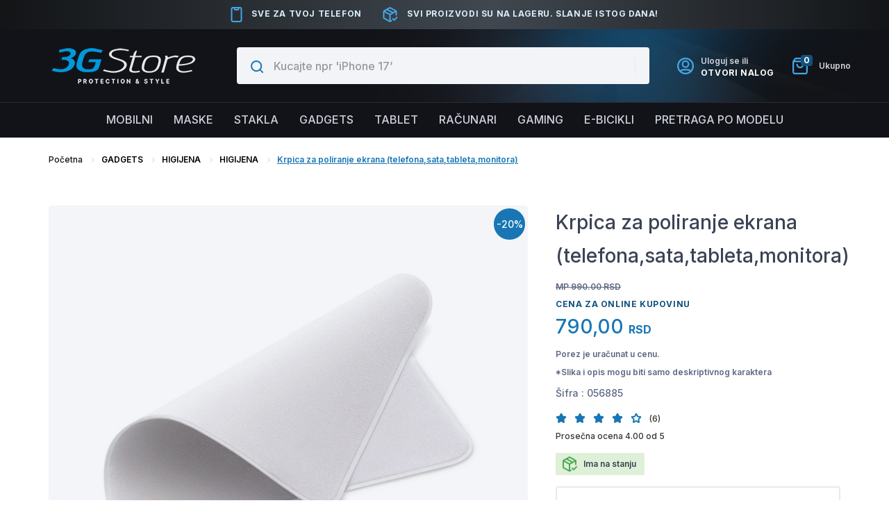

--- FILE ---
content_type: text/html; charset=UTF-8
request_url: https://3gstore.rs/krpice-za-poliranje-ekrana-telefonasatatabletamonitora/280360
body_size: 20164
content:

<!DOCTYPE html>
<html xmlns="http://www.w3.org/1999/xhtml" xml:lang="sr" lang="sr">
<head>
    <meta charset="utf-8">
    <!--<meta http-equiv="X-UA-Compatible" content="IE=edge">-->
    <meta http-equiv="content-type" content="text/html; charset=UTF-8"/>
    <meta name="viewport" content="width=device-width, initial-scale=1">
    <title>Krpica za poliranje ekrana (telefona,sata,tableta,monitora)</title>

    <meta name="description" content="Krpica za poliranje ekrana (telefona,sata,tableta,monitora) - Specijalna online ponuda! Samo na 3gStore.rs! Beograd, Novi Sad, Subotica - Posetite nas!" />
        <link rel="canonical" href="https://3gstore.rs/krpice-za-poliranje-ekrana-telefonasatatabletamonitora/280360" />
    
    <!-- Bootstrap -->
    <link as="style" rel="stylesheet preload prefetch" href="https://3gstore.b-cdn.net/assets/css/blue.min.css" title="Blue color" crossorigin="anonymous">

    <!--– Deferred loading non-critical CSS -->
    <!--<link rel="stylesheet" href="[yourcssfile]" media="print" onload="this.media='all';this.onload=null;" />
    <noscript><link rel="stylesheet" href="[yourcssfile]" ></noscript>-->

    <meta name="apple-itunes-app" content="app-id=1594339085">
    <meta name="google-play-app" content="app-id=com.zesium3gstore.android">
    <link rel="stylesheet" href="https://3gstore.b-cdn.net/assets/css/jquery.smartbanner.min.css" type="text/css" media="screen">


    <link as="style" rel="stylesheet preload prefetch" href="https://3gstore.b-cdn.net/assets/css/bootstrap.min.css" crossorigin="anonymous">
    <link as="style" rel="stylesheet preload prefetch" href="https://3gstore.b-cdn.net/assets/css/select2/select2.min.css" crossorigin="anonymous">
    <link as="style" rel="stylesheet preload prefetch" href="https://3gstore.b-cdn.net/assets/css/font-awesome.min.css" crossorigin="anonymous">


    <!--<link rel="stylesheet" href="/assets/css/yamm.css">-->
    <link as="style" rel="stylesheet preload prefetch" href="https://3gstore.b-cdn.net/assets/css/config.min.css" crossorigin="anonymous">
    <link as="style" rel="stylesheet preload prefetch" href="https://3gstore.b-cdn.net/assets/css/lightbox.css" crossorigin="anonymous">
    <link as="style" rel="stylesheet preload prefetch" href="https://3gstore.b-cdn.net/assets/css/animate.min.css" crossorigin="anonymous">
    <link as="style" rel="stylesheet preload prefetch" href="https://3gstore.b-cdn.net/assets/css/mojcss.min.css?v=1.68" crossorigin="anonymous">
    <link as="style" rel="stylesheet preload prefetch" href="https://3gstore.b-cdn.net/assets/css/main.min.css?v=1.68" crossorigin="anonymous">
    <link as="style" rel="stylesheet preload prefetch" href="https://3gstore.b-cdn.net/assets/css/redesign.css?v=1.68" crossorigin="anonymous">

    <!-- <link rel="stylesheet" href="/assets/css/green.css">-->

    <!-- Demo Purpose Only. Should be removed in production -->
    <!-- <link rel="stylesheet" href="assets/css/config.css">

     <link href="assets/css/green.css" rel="alternate stylesheet" title="Green color">
     <link href="assets/css/red.css" rel="alternate stylesheet" title="Red color">
     <link href="assets/css/light-green.css" rel="alternate stylesheet" title="Light Green color">
     <link href="assets/css/orange.css" rel="alternate stylesheet" title="Orange color">
     <link href="assets/css/violet.css" rel="alternate stylesheet" title="Violet color">-->
    <!--<link href="/assets/css/blue.css" rel="alternate stylesheet" title="Blue color">-->

    <!-- Demo Purpose Only. Should be removed in production : END -->

    <!--<link href='https://fonts.googleapis.com/css?family=Raleway:100,200,400,300,500,600,800,700,900' rel='stylesheet' type='text/css'>
    <link href='https://fonts.googleapis.com/css?family=Montserrat:400,700' rel='stylesheet' type='text/css'>
    <link href='https://fonts.googleapis.com/css?family=Lato:400,900' rel='stylesheet' type='text/css'>-->
    <!--<link href='https://fonts.googleapis.com/css?family=Raleway:100,200,400,300,500,600,800,700,900|Montserrat:400,700|Lato:400,900&display=swap' rel='stylesheet' type='text/css'>-->

   <!-- <link rel="preconnect" href="https://fonts.googleapis.com">
    <link rel="preconnect" href="https://fonts.gstatic.com" crossorigin>
    <link href="https://fonts.googleapis.com/css2?family=Lato:wght@400;900&family=Montserrat:wght@400;700&family=Raleway:wght@100;200;300;400;500;600;700;800;900&display=swap" rel="stylesheet">

-->
    <!--<link rel="shortcut icon" href="/assets/images/favicon.png">-->
    <link rel="shortcut icon" href="/favicon.ico">

    <!-- HTML5 Shim and Respond.js IE8 support of HTML5 elements and media queries -->
    <!-- WARNING: Respond.js doesn't work if you view the page via file:// -->
    <!--[if lt IE 9]>
    <script src="https://oss.maxcdn.com/libs/html5shiv/3.7.0/html5shiv.js"></script>
    <script src="https://oss.maxcdn.com/libs/respond.js/1.4.2/respond.min.js"></script>
    <![endif]-->




    <!--ovo nam ne treba da za sada-->
   <!-- <script src="https://code.highcharts.com/highcharts.js"></script>-->

    <!--OVO SAM DODAO-->
    <meta name="OWNER" content="Digital Vision d.o.o.">
    <meta name="AUTHOR" content="Digital Vision d.o.o., Novi sad - SRBIJA">
    <meta name="IDENTIFIER-URL" content="https://3gstore.rs">
    <meta http-equiv="Content-Language" content="sr">
    <meta name="EXPIRES" content="never">
    <meta name="robots" content="index, follow">
    <meta property="place:location:latitude" content="45.2584359"/>
    <meta property="place:location:longitude" content="19.8227139"/>
    <meta property="business:contact_data:street_address" content="Hajduk Veljkova 11"/>
    <meta property="business:contact_data:locality" content="Novi sad"/>
    <meta property="business:contact_data:postal_code" content="21000"/>
    <meta property="business:contact_data:country_name" content="Serbia"/>
    <meta property="business:contact_data:email" content="3gstorewebshop@gmail.com"/>
    <meta property="business:contact_data:phone_number" content="+381 66 654 0003"/>
    <meta property="business:contact_data:website" content="https://3gstore.rs"/>

    <meta name="geo.region" content="RS"/>
    <meta name="geo.placename" content="Novi sad"/>
    <meta name="geo.position" content="45.2584359;19.8227139"/>

    <link rel="image_src" href="https://3gstore.rs/assets/images/logoShone.webp"/>

    <!-- // fb info -->
    <meta property="og:title" content="Krpica za poliranje ekrana (telefona,sata,tableta,monitora)" />
    <meta property="og:type" content="product" />
    <meta property="og:url" content="https://3gstore.rs/krpice-za-poliranje-ekrana-telefonasatatabletamonitora/280360" />
    <meta property="og:image" content="https://3gstore.rs//p/280/280360/krpice-za-poliranje-ekrana-telefonasatatabletamonitora-160048-189038-144459.png" />
    <meta property="og:site_name" content="3G Store Web Shop" />
    <meta property="fb:pages" content="197804590376770" />
    <meta property="og:description" content="Krpica za poliranje ekrana (telefona,sata,tableta,monitora) - Specijalna online ponuda! Samo na 3gStore.rs! Beograd, Novi Sad, Subotica - Posetite nas!" />
    <meta property="product:price:amount" content="790.00">
    <meta property="product:price:currency" content="RSD">

    <!-- Twitter info -->
    <meta name="twitter:card" content="summary_large_image" />
    <meta name="twitter:site" content="@store_3g" />
    <meta name="twitter:creator" content="@store_3g" />
    <meta name="twitter:url" content="https://3gstore.rs/krpice-za-poliranje-ekrana-telefonasatatabletamonitora/280360" />
    <meta name="twitter:title" content="Krpica za poliranje ekrana (telefona,sata,tableta,monitora)" />
    <meta name="twitter:description" content="Krpica za poliranje ekrana (telefona,sata,tableta,monitora) - Specijalna online ponuda! Samo na 3gStore.rs! Beograd, Novi Sad, Subotica - Posetite nas!" />
    <meta name="twitter:image" content="https://3gstore.rs//p/280/280360/krpice-za-poliranje-ekrana-telefonasatatabletamonitora-160048-189038-144459.png" />


<!-- Global site tag (gtag.js) - Google Analytics -->
<script async src="https://www.googletagmanager.com/gtag/js?id=G-L6CF4CMZGK"></script>
<script>
    window.dataLayer = window.dataLayer || [];
    function gtag(){dataLayer.push(arguments);}
    gtag('js', new Date());

    gtag('config', 'G-L6CF4CMZGK');
</script><!-- Google Tag Manager -->
<script>(function(w,d,s,l,i){w[l]=w[l]||[];w[l].push({'gtm.start':
        new Date().getTime(),event:'gtm.js'});var f=d.getElementsByTagName(s)[0],
        j=d.createElement(s),dl=l!='dataLayer'?'&l='+l:'';j.async=true;j.src=
        'https://www.googletagmanager.com/gtm.js?id='+i+dl;f.parentNode.insertBefore(j,f);
    })(window,document,'script','dataLayer','GTM-KVT9VJ2');</script>
<!-- End Google Tag Manager -->

<script>
    gtag('event', 'conversion', {'send_to': '752472094/VFuPCPuc96cDEJ6g5-YC',
        'value': 1.0
    });
</script>
    <!--OVO SAM DODAO END-->

</head>
<body>
<!-- Google Tag Manager (noscript) -->
<noscript><iframe title="Google Tag Manager" src="https://www.googletagmanager.com/ns.html?id=GTM-KVT9VJ2" height="0" width="0" style="display:none;visibility:hidden"></iframe></noscript>
<!-- End Google Tag Manager (noscript) --><!-- Facebook Pixel Code -->
<script>
    !function(f,b,e,v,n,t,s)
    {if(f.fbq)return;n=f.fbq=function(){n.callMethod?
        n.callMethod.apply(n,arguments):n.queue.push(arguments)};
        if(!f._fbq)f._fbq=n;n.push=n;n.loaded=!0;n.version='2.0';
        n.queue=[];t=b.createElement(e);t.async=!0;
        t.src=v;s=b.getElementsByTagName(e)[0];
        s.parentNode.insertBefore(t,s)}(window, document,'script',
        'https://connect.facebook.net/en_US/fbevents.js');
    fbq('init', '534275507118651');
    fbq('track', 'PageView');
</script>
<noscript><img height="1" width="1" style="display:none"
               src="https://www.facebook.com/tr?id=534275507118651&ev=PageView&noscript=1"
    /></noscript>
<!-- End Facebook Pixel Code --><!--Start of Tawk.to Script-->
<script type="text/javascript">
    var Tawk_API=Tawk_API||{}, Tawk_LoadStart=new Date();
    (function(){
        setTimeout(function () {
            var s1=document.createElement("script"),s0=document.getElementsByTagName("script")[0];
            s1.async=true;
            s1.src='https://embed.tawk.to/65291be56fcfe87d54b96e78/1hck99unu';
            s1.setAttribute('crossorigin','*');
            s0.parentNode.insertBefore(s1,s0);
        }, 5000);
    })();
</script>
<!--End of Tawk.to Script--><div id="wrapper" class="rimbus">
    <!-- ============================================== HEADER-v6 ============================================== -->
<header>
    <!--ovde smo setovali komitent id-->
    <input type="hidden" id="KomitentId" value="742401071">

    <div class="header-v6 header-redesign">


        <div id="cart-notification"></div>


        <div class="top-bar">
            <div class="container">
                <div class="row">
                    <div class="top-bar-notification mobile-hide">
                        <img src="https://3gstore.b-cdn.net/assets/redesign-images/phone.svg" alt="sve za tvoj telefon" />
                        sve za tvoj telefon
                    </div>
                    <div class="top-bar-notification">
                        <img src="https://3gstore.b-cdn.net/assets/redesign-images/lager.svg" alt="Svi proizvodi su na lageru. Slanje istog dana!" />
                        Svi proizvodi su na lageru. Slanje istog dana!
                    </div>
                </div>
            </div>
        </div>

        <!-- /.top -->
        <div class="middle bott">
            <div class="container">
                <div class="row">
                    <!-- Mobile Navigation Toggle -->
                    <div class="mobile-navigation-toggle">
                        <svg width="24" height="24" viewBox="0 0 24 24" fill="none" xmlns="http://www.w3.org/2000/svg">
                            <path d="M3 12H21M3 6H21M3 18H21" stroke="white" stroke-width="2" stroke-linecap="round" stroke-linejoin="round" />
                        </svg>
                    </div>

                    <!-- Logo -->
                    <div class="logo">
                        <a href="/" class="navbar-brand">
                            <!-- ============================================================= LOGO ============================================================= -->
<div>
    <picture>
        <source srcset="https://3gstore.b-cdn.net/assets/images/logoShone.webp" type="image/webp">
        <img class="img-responsive desktop-logo-main lazyload" src="https://3gstore.b-cdn.net/assets/images/logoShone.png" alt="logo" loading="lazy"/>
    </picture>
    <!-- <picture>
        <source srcset="/assets/images/logo-mobile.webp" type="image/webp">
        <img height="75px" class="img-responsive mobile-logo-main lazyload" src="/assets/images/logo-mobile.png" alt="logo-mobile" loading="lazy"/>
    </picture> -->
</div>

<!-- ============================================================= LOGO : END ============================================================= -->                        </a>
                    </div>

                    <!--Search bar-->
                    <div class="header-search">
                        <!-- ============================================== OPTION SEARCH BAR ============================================== -->
<!--Kontakt telefon iznad search-a-->
<!--<div  class="col-xs-12 col-sm-12 font16 bojacrnadef text-left header-phone">
    	</div>-->
<div class="option-search-bar">
    <form action="/search" method="get">
        <div class="input-group" id="prefetch">
            <span class="input-group-btn" style="width: auto">
                <button class="btn sendBeforeRequest" id="klikekteSearch" name="pretraga"><img src="/assets/redesign-images/search.svg" alt="" /></button>
            </span>

            <div class="search-input-wrap">
                <input type="text" name="q" id="stajeUkucano" class="form-control typeahead"                     placeholder="Kucajte npr &#39;iPhone 17’">
                <span class="clear-search">&times;</span>
            </div>

            <input type="hidden" class="es_strana_query" name="stranaEs" value="1">
            <!--TODO NIKOLA Mozda kasnije-->
            <!--<select class="search-category" name="category">
                <option selected>Kategorija</option>
                <option>Kategorija1</option>
                <option>Kategorija2</option>
                <option>Kategorija3</option>
                <option>Kategorija4</option>
            </select>-->
        </div>
        <!-- <label for="stajeUkucano" class="bojabela floatright label-search">Svi proizvodi su na lageru - slanje istog dana</label> -->

    </form>
    <!-- /input-group -->
</div><!-- /option-search-bar -->



<!-- ============================================== OPTION SEARCH BAR : END============================================== -->

<!--<input type="text" id="hiddenInputElement" value=" ">-->                    </div>

                    <!-- Account/Cart -->
                    <div class="header-account-cart-wrap">
                        <!-- ============================================== TOP NAVBAR ============================================== -->
<div class="top-nav">

	<span class="mobile-search-toggle">
		<svg width="18" height="18" viewBox="0 0 18 18" fill="none" xmlns="http://www.w3.org/2000/svg">
			<path d="M17 17L13.1333 13.1333M15.2222 8.11111C15.2222 12.0385 12.0385 15.2222 8.11111 15.2222C4.18375 15.2222 1 12.0385 1 8.11111C1 4.18375 4.18375 1 8.11111 1C12.0385 1 15.2222 4.18375 15.2222 8.11111Z" stroke="#1876B4" stroke-width="2" stroke-linecap="round" stroke-linejoin="round" />
		</svg>
	</span>

	
			<a class="log-in" href="/login"><img height="75px" class="img-responsive desktop-logo-main lazyload" src="https://3gstore.b-cdn.net/assets/redesign-images/user.svg" alt="Login" loading="lazy"/></a>

	<ul class="login-list list-unstyled hidden-xs">

				<!--<li id="fbStatus"></li>-->

		<li class="mobile-hidden" id="nazivKomitentaHead"></li>		<!--<li class="hidden-xs"><a href="/wish"></a></li>-->
		<li class="hidden-xs hidden-sm hidden-md hidden-lg"><a href="/cart">Korpa</a></li>
		<!--<li class=""><a href="/checkout"></a></li>-->
		<li class="mobile-login-button"><a class="log-in" href="/login"><span>Uloguj se ili<b>otvori Nalog</b></span></a></li>
	</ul>
</div><!-- /.top-nav -->
<!-- ============================================== TOP NAVBAR : END ================================s============== -->
                        <div class="shopping-cart">
                            
                            <!-- ============================================== CART STYLE-V2 ============================================== -->
<!-- <a href="/cart" class="dropdown-toggle lnk-cart" data-hover="dropdown" data-toggle="dropdownXXX"> -->
<a href="/cart" class="lnk-cart">
	<div class="items-cart-inner">

		<div class="total-price-basket ">
			<span class="cart-icon">
				<img src="/assets/redesign-images/cart.svg" alt="Korpa" />

				<span class="ovkCart">
					<span class="cart-count"><span  class="ovkKolicina">0</span></span>
				</span>
			</span>
			
			<span class="cart-info">
				<span class="label-name">Ukupno</span>
				<span class="amount"></span>
			</span>
		</div><!-- /.total-price-basket -->
	
    </div><!-- /.items-cart-inner -->
</a>
<!-- ============================================== CART STYLE-V2 : END ============================================== -->                                                    </div>
                    </div>

                    <!--</div>-->
                </div>
                <!-- /.row -->
            </div>
            <!-- /.container -->
        </div>
        <!-- /.middle -->

        <div class="navbar-wrapper bottom">
            <div class="container">
                <div class="row">
                    <div class="mobile-navigation">
                        <div class="mobile-navigation-heading">
                            <a href="/">
                                <img src="/assets/redesign-images/logo-mobile.png" alt="3G Store" />
                            </a>

                            <span class="mobile-navigation-close">
                                <img src="/assets/redesign-images/close.svg" alt="close" />
                            </span>
                        </div>
                        <!-- ============================================== NAVBAR ============================================== -->
<div class="header-nav" role="navigation">
    <!-- ============================================== NAVBAR COLLPASE ============================================== -->
<div class="main-navigation">
    <ul class="nav main-navigation-menu">
        <li class="main-menu-item desktop-links">
            <a href="#" class="toggle-dropdown-menu">Proizvodi</a>
            <ul class="main-navigation-dropdown">
                <li class="dropdown yamm"><a href="/mobilni-73"><span class="redesign-dropdown-title">Mobilni</span><span class="redesign-dropdown-back">Nazad</span></a><ul class="dropdown-menu pages fadeInUp animated animatedfadeInUp"><li><div class="yamm-content"><div class="row"><div class="col-xs-12 col-md-7 col-sm-7"><a class="main-category-link" href="/mobilni-73">Mobilni</a><ul class="links"><li><a href="/adapteri-84">ADAPTERI</a></li><li><a href="/airpods">AIRPODS</a></li><li><a href="/baterije-i-power-bank-5130">BATERIJE</a></li><li><a href="/bluetooth-slusalice-59">BLUETOOTH SLUSALICE</a></li><li><a href="/bluetooth-67557">BLUETOOTH ZVUCNICI I MIKROFONI</a></li><li><a href="/data-kablovi-32904">DATA KABLOVI</a></li><li><a href="/drzaci-stalci-docking-74799">DRZACI STALCI I DOCKING</a></li><li><a href="/torbice-i-futrole-za-telefone-2813">MASKE</a></li><li><a href="/razno-47791">MASKE OUTLET</a></li><li><a href="/memorijske-kartice-4135">MEMORIJSKE KARTICE</a></li><li><a href="/mobilni-telefoni-31">MOBILNI TELEFONI</a></li><li><a href="/olovke-i-stylus-80918">OLOVKE</a></li><li><a href="/rasprodaja-razno-24">OUTLET</a></li><li><a href="/power-bank-71988">POWER BANK</a></li><li><a href="/privesci-za-mobilne-telefone-92801">PRIVESCI</a></li><li><a href="/punjaci-za-telefone-48691">PUNJACI ZA TELEFONE</a></li><li><a href="/handsfree-slusalice-56555">SLUSALICE</a></li><li><a href="/spoljni-led-blic-za-mobilni-83240">STALCI, SELFIE STICK I TRIPODI</a></li><li><a href="/zastitna-stakla-tempered-glass-53494">ZASTITE ZA EKRANE</a></li></ul></div></div></div></li></ul></li>
                <li>
                    <a href="/torbice-i-futrole-za-telefone-2813">Maske</a>
                </li>

                <li>
                    <a href="/zastitna-stakla-tempered-glass-53494">Stakla</a>
                </li>

                <li class="dropdown yamm"><a href="/gadgets"><span class="redesign-dropdown-title">Gadgets</span><span class="redesign-dropdown-back">Nazad</span></a><ul class="dropdown-menu pages fadeInUp animated animatedfadeInUp"><li><div class="yamm-content"><div class="row"><div class="col-xs-12 col-md-7 col-sm-7"><a class="main-category-link" href="/gadgets">Gadgets</a><ul class="links"><li><a href="/akcione-kamere-29">AKCIONE KAMERE</a></li><li><a href="/chuango-5">ALARMNI SISTEMI</a></li><li><a href="/auto-oprema-80">AUTO OPREMA</a></li><li><a href="/baterije-i-punjaci-aaa-aa-specijalne-21179">BATERIJE ZA UREDJAJE</a></li><li><a href="/dronovi-26">DRONOVI</a></li><li><a href="/elektricni-bicikli-e-bike-11-47">ELEKTRICNI BICIKLI / E-BIKE</a></li><li><a href="/trotineti-i-oprema">ELEKTRICNI TROTINETI </a></li><li><a href="/senzori-transmiteri-75943">FM TRANSMITERI</a></li><li><a href="/foto-aparati-57">FOTOAPARATI</a></li><li><a href="/gps-56824">GPS</a></li><li><a href="/higijena">HIGIJENA</a></li><li><a href="/lavalier-mikrofoni-13">LAVALIER MIKROFONI</a></li><li><a href="/bright-star-led-lampe">LED RASVETA</a></li><li><a href="/bluetooth-mp3-player">MP3 PLAYERI</a></li><li><a href="/objektivi-za-telefone-96">OBJEKTIVI ZA TELEFONE</a></li><li><a href="/pametne-kamere-95">PAMETNE KAMERE</a></li><li><a href="/pametna-uticnica">PAMETNE UTICNICE</a></li><li><a href="/pametni-satovi">PAMETNI SATOVI</a></li><li><a href="/projektori-75">PROJEKTORI</a></li><li><a href="/razno-22">RAZNO</a></li><li><a href="/rukavice-za-touch-screen-63828">RUKAVICE ZA TOUCH SCREEN</a></li><li><a href="/fidget-spinner-37707">SPINNERI</a></li><li><a href="/sportska-oprema">SPORTSKA I FITNES OPREMA</a></li><li><a href="/tv-antenska-oprema">TELEVIZORI I OPREMA</a></li><li><a href="/usisivaci">USISIVACI</a></li><li><a href="/ventilatori-98">VENTILATORI</a></li><li><a href="/video-igre">VIDEO IGRE</a></li><li><a href="/vodootporne-torbe-51">VODOOTPORNE TORBE</a></li><li><a href="/xiaomi-uredjaji-48315">XIAOMI OPREMA</a></li></ul></div></div></div></li></ul></li><li class="dropdown yamm"><a href="/tablet-25232"><span class="redesign-dropdown-title">Tablet</span><span class="redesign-dropdown-back">Nazad</span></a><ul class="dropdown-menu pages fadeInUp animated animatedfadeInUp"><li><div class="yamm-content"><div class="row"><div class="col-xs-12 col-md-7 col-sm-7"><a class="main-category-link" href="/tablet-25232">Tablet</a><ul class="links"><li><a href="/drzaci-stalci-docking-60629">DRZACI/ STALCI/ DOCKING</a></li><li><a href="/akcija-tablet">TABLET OUTLET</a></li><li><a href="/tablet-1">TABLETI</a></li><li><a href="/torbice-i-futrole-za-tablet-19204">TORBE I MASKE ZA TABLET</a></li><li><a href="/zastite-za-lcd-pvc-glass-10675">ZASTITE ZA TABLET</a></li></ul></div></div></div></li></ul></li>
                <li class="dropdown yamm"><a href="/racunar-12170"><span class="redesign-dropdown-title">Računari</span><span class="redesign-dropdown-back">Nazad</span></a><ul class="dropdown-menu pages fadeInUp animated animatedfadeInUp"><li><div class="yamm-content"><div class="row"><div class="col-xs-12 col-md-7 col-sm-7"><a class="main-category-link" href="/racunar-12170">Računari</a><ul class="links"><li><a href="/kablovi-i-adapteri-43326">ADAPTERI I KABLOVI</a></li><li><a href="/citaci-kartica-71494">CITACI KARTICA</a></li><li><a href="/misevijoystick-podloge-za-mis-12103">GAMING OPREMA</a></li><li><a href="/kucista">KUCISTA</a></li><li><a href="/lampe-za-monitor-baseus">LAMPE ZA MONITOR </a></li><li><a href="/notebook-punjaci">LAPTOP PUNJACI</a></li><li><a href="/mikrofoni-56134">MIKROFONI</a></li><li><a href="/misevi-32562">MISEVI</a></li><li><a href="/racunari-monitori">MONITORI /NOSACI ZA MONITORE</a></li><li><a href="/mrezna-oprema-43735">MREZNA OPREMA</a></li><li><a href="/napajanja">NAPAJANJA I HLADNJACI</a></li><li><a href="/rasprodaja-racunar">OUTLET</a></li><li><a href="/podloge-za-miseve">PODLOGE ZA MISEVE</a></li><li><a href="/torbe-39630">RANCEVI TORBE I COVERI</a></li><li><a href="/razno-44">RAZNO</a></li><li><a href="/usb-90085">SKLADISTENJE PODATAKA</a></li><li><a href="/slusalice-28091">SLUSALICE</a></li><li><a href="/stampaci">STAMPACI I SKENERI</a></li><li><a href="/stolovi-i-stolice-102">STOLOVI I STOLICE</a></li><li><a href="/tastature-985">TASTATURE</a></li><li><a href="/web-kamere">WEB KAMERE FANTECH</a></li><li><a href="/zvucnici">ZVUCNICI</a></li></ul></div></div></div></li></ul></li>
                <li>
                    <a href="/tag/gaming">Gaming</a>
                </li>

                <li>
                    <a href="/biciklovi-50">E-BICIKLI</a>
                </li>

                <li>
                    <a href="/proizvodjaci/mob">Pretraga po modelu </a>
                </li>

                            </ul>
        </li>
<!--TODO NIKOLA Možda u nekom trenutku-->
        <!--<li class="main-menu-item special-offers">
            <a href="#" class="toggle-dropdown-menu">Specijalne ponude</a>
            <ul class="main-navigation-dropdown">
                <li><a href="#">Waterproof bag</a>
                <li><a href="#">Bluetooth zvucnici</a>
                <li><a href="#">Vapepro cigarete</a>
                <li><a href="#">oprema za trotinete</a>
                <li><a href="#">Bluetooth slusalice</a>
            </ul>
        </li>-->

    </ul><!-- /.navbar-nav -->
</div><!-- /.navbar-collapse --></div><!-- /.header-nav -->
<!-- ============================================== NAVBAR : END ============================================== -->                    </div>
                </div>
                <!-- /.row -->
            </div>
            <!-- /.container -->
        </div>
        <!-- /.bottom -->
    </div>
    <!-- /.header-v5 -->

</header>
<!--<div class="side-banner left-banner">
    <a href="https://digitalvision.rs/coverstudio" target="_blank">
        <img title="Cover Studio levi" src="/levo.jpg">
    </a>
</div>-->
<!--<div class="side-banner right-banner">
    <a href="https://digitalvision.rs/search?q=samsung+s10" target="_blank">
        <img title="Samsung s10" src="/desno.jpg">
    </a>
</div>-->
<!-- ============================================== HEADER-v5 : END ============================================== --><div class="body-content  outer-top-xs-nema"><!-- /.body-content --><!-- ========================================= CONTENT BREADCRUMP ========================================= -->
<script type="application/ld+json">
{
"@context": "https://schema.org",
"@type": "BreadcrumbList",
  "itemListElement": [
   {
    "@type":"ListItem",
    "position":"1",
    "name":"Početna",
    "item":"https://3gstore.rs/"
   },

{
    "@type": "ListItem",
    "position": "2",
    "name": "GADGETS",
    "item": "https://3gstore.rs/gadgets"}, {
    "@type": "ListItem",
    "position": "3",
    "name": "HIGIJENA",
    "item": "https://3gstore.rs/higijena"}, {
    "@type": "ListItem",
    "position": "4",
    "name": "HIGIJENA",
    "item": "https://3gstore.rs/higijena-67"}
  ]
}
</script>

<div class="breadcrumb">
    <div class="container">
        <div class="breadcrumb-inner">
            <ul class="list-inline list-unstyled"><li>
                                <a href="/">Početna</a>
                             </li><li>
                                    <a href="/gadgets" class="active">GADGETS</a>
                                </li><li>
                                    <a href="/higijena" class="active">HIGIJENA</a>
                                </li><li>
                                    <a href="/higijena-67" class="active">HIGIJENA</a>
                                </li><li>
                                    <a href="#" class="active">Krpica za poliranje ekrana (telefona,sata,tableta,monitora)</a>
                                </li></ul>        </div>
        <!-- /.breadcrumb-inner -->
    </div>
    <!-- /.container -->
</div><!-- /.breadcrumb -->

<!-- ========================================= CONTENT BREADCRUMP : END ========================================= --><script>
    window.dataLayer = window.dataLayer || [];
    dataLayer.push({ ecommerce: null });
    dataLayer.push({
        event: "view_item",
        currency : "RSD",
        value: 790,
        ecommerce: {
            items: [
                {
                    item_id: "056885",
                    item_name: "Krpica za poliranje ekrana (telefona,sata,tableta,monitora)",
                    affiliation: "https://3gstore.rs/",
                    discount: 200,
                    index: 0,
                    item_brand: "3GStore",
                    item_category: "HIGIJENA",
                    price: 790,
                    quantity: 62,
                    in_stock: true
                }
            ]
        }
    });
</script>
<div class="body-content">
    <div class="container">
        <div class="row">

            <div class="col-xs-12 details-page">

                <!-- ========================================== PRODUCT DETAILS ========================================= -->
<div class="row single-product-gallery-info">

    <div class="single-product-left-column">
    <div class="single-product-gallery gallery-holder"><!--wow fadeInUp-->
        <!-- ========================================== PRODUCT GALLERY ========================================= -->
<div class="product-item-holder size-big single-product-gallery small-gallery">

    <!--    <div class="tag"><div class="tag-text sale">sale</div></div>    <div class="tag"><div class="tag-text new">new</div></div>    <div class="tag"><div class="tag-text hot">hot</div></div>-->
    <!--<div class="ribbon-wrapper-tag"><div class="ribbon-tag ribbon-tag-red">AKCIJA</div></div>    <div class="ribbon-wrapper-tag"><div class="ribbon-tag ribbon-tag-green">POPUST</div></div>    <div class="ribbon-wrapper-tag"><div class="ribbon-tag ribbon-tag-blue">HIT PONUDA</div></div>-->
        <div class="tag"><div class="tag-text sale">-20%</div></div>
    
    <div id="owl-single-product" class="mojasenka"> <!-- style="overflow-y: scroll;max-height: 200px" -->


        <div class="maxVisinaProduc single-product-gallery-item" id="slide1"><a data-lightbox="imagegroupart" data-title="Gallery" href="https://3gstore.b-cdn.net/p/280/280360/krpice-za-poliranje-ekrana-telefonasatatabletamonitora-160048-189038-144459.png"><picture><source srcset="https://3gstore.b-cdn.net/p/280/280360/krpice-za-poliranje-ekrana-telefonasatatabletamonitora-160048-189038-144459.webp" type="image/webp"><img class="img-responsive maxHeightSlika" itemprop="image" alt="krpica za poliranje ekrana (telefona,sata,tableta,monitora)-krpice-za-poliranje-ekrana-telefonasatatabletamonitora-160048-189038-144459.png" src="https://3gstore.b-cdn.net/p/280/280360/krpice-za-poliranje-ekrana-telefonasatatabletamonitora-160048-189038-144459_maloVeca.png" data-src="https://3gstore.b-cdn.net/p/280/280360/krpice-za-poliranje-ekrana-telefonasatatabletamonitora-160048-189038-144459.png" data-echo="https://3gstore.b-cdn.net/p/280/280360/krpice-za-poliranje-ekrana-telefonasatatabletamonitora-160048-189038-144459_maloVeca.png" /></picture></a></div><div class="maxVisinaProduc single-product-gallery-item" id="slide2"><a data-lightbox="imagegroupart" data-title="Gallery" href="https://3gstore.b-cdn.net/p/280/280360/krpice-za-poliranje-ekrana-telefonasatatabletamonitora-160048-189034-144459.png"><picture><source srcset="https://3gstore.b-cdn.net/p/280/280360/krpice-za-poliranje-ekrana-telefonasatatabletamonitora-160048-189034-144459.webp" type="image/webp"><img class="img-responsive maxHeightSlika" itemprop="image" alt="krpica za poliranje ekrana (telefona,sata,tableta,monitora)-krpice-za-poliranje-ekrana-telefonasatatabletamonitora-160048-189034-144459.png" src="https://3gstore.b-cdn.net/p/280/280360/krpice-za-poliranje-ekrana-telefonasatatabletamonitora-160048-189034-144459_maloVeca.png" data-src="https://3gstore.b-cdn.net/p/280/280360/krpice-za-poliranje-ekrana-telefonasatatabletamonitora-160048-189034-144459.png" data-echo="https://3gstore.b-cdn.net/p/280/280360/krpice-za-poliranje-ekrana-telefonasatatabletamonitora-160048-189034-144459_maloVeca.png" /></picture></a></div><div class="maxVisinaProduc single-product-gallery-item" id="slide3"><a data-lightbox="imagegroupart" data-title="Gallery" href="https://3gstore.b-cdn.net/p/280/280360/krpice-za-poliranje-ekrana-telefonasatatabletamonitora-160048-189035-144459.png"><picture><source srcset="https://3gstore.b-cdn.net/p/280/280360/krpice-za-poliranje-ekrana-telefonasatatabletamonitora-160048-189035-144459.webp" type="image/webp"><img class="img-responsive maxHeightSlika" itemprop="image" alt="krpica za poliranje ekrana (telefona,sata,tableta,monitora)-krpice-za-poliranje-ekrana-telefonasatatabletamonitora-160048-189035-144459.png" src="https://3gstore.b-cdn.net/p/280/280360/krpice-za-poliranje-ekrana-telefonasatatabletamonitora-160048-189035-144459_maloVeca.png" data-src="https://3gstore.b-cdn.net/p/280/280360/krpice-za-poliranje-ekrana-telefonasatatabletamonitora-160048-189035-144459.png" data-echo="https://3gstore.b-cdn.net/p/280/280360/krpice-za-poliranje-ekrana-telefonasatatabletamonitora-160048-189035-144459_maloVeca.png" /></picture></a></div><div class="maxVisinaProduc single-product-gallery-item" id="slide4"><a data-lightbox="imagegroupart" data-title="Gallery" href="https://3gstore.b-cdn.net/p/280/280360/krpice-za-poliranje-ekrana-telefonasatatabletamonitora-160048-189036-144459.png"><picture><source srcset="https://3gstore.b-cdn.net/p/280/280360/krpice-za-poliranje-ekrana-telefonasatatabletamonitora-160048-189036-144459.webp" type="image/webp"><img class="img-responsive maxHeightSlika" itemprop="image" alt="krpica za poliranje ekrana (telefona,sata,tableta,monitora)-krpice-za-poliranje-ekrana-telefonasatatabletamonitora-160048-189036-144459.png" src="https://3gstore.b-cdn.net/p/280/280360/krpice-za-poliranje-ekrana-telefonasatatabletamonitora-160048-189036-144459_maloVeca.png" data-src="https://3gstore.b-cdn.net/p/280/280360/krpice-za-poliranje-ekrana-telefonasatatabletamonitora-160048-189036-144459.png" data-echo="https://3gstore.b-cdn.net/p/280/280360/krpice-za-poliranje-ekrana-telefonasatatabletamonitora-160048-189036-144459_maloVeca.png" /></picture></a></div><div class="maxVisinaProduc single-product-gallery-item" id="slide5"><a data-lightbox="imagegroupart" data-title="Gallery" href="https://3gstore.b-cdn.net/p/280/280360/krpice-za-poliranje-ekrana-telefonasatatabletamonitora-160048-189037-144459.png"><picture><source srcset="https://3gstore.b-cdn.net/p/280/280360/krpice-za-poliranje-ekrana-telefonasatatabletamonitora-160048-189037-144459.webp" type="image/webp"><img class="img-responsive maxHeightSlika" itemprop="image" alt="krpica za poliranje ekrana (telefona,sata,tableta,monitora)-krpice-za-poliranje-ekrana-telefonasatatabletamonitora-160048-189037-144459.png" src="https://3gstore.b-cdn.net/p/280/280360/krpice-za-poliranje-ekrana-telefonasatatabletamonitora-160048-189037-144459_maloVeca.png" data-src="https://3gstore.b-cdn.net/p/280/280360/krpice-za-poliranje-ekrana-telefonasatatabletamonitora-160048-189037-144459.png" data-echo="https://3gstore.b-cdn.net/p/280/280360/krpice-za-poliranje-ekrana-telefonasatatabletamonitora-160048-189037-144459_maloVeca.png" /></picture></a></div>    </div>
    <!-- /.single-product-slider -->

    <div class="single-product-gallery-thumbs gallery-thumbs clearfix">
        <div id="owl-single-product-thumbnails-new">
            <div class="item visinaSirinaThumb visibilityauto"><a class="horizontal-thumb active" data-target="#owl-single-product" data-slide="0" href="#slide1"><picture class="slikaPic"><source srcset="https://3gstore.b-cdn.net/p/280/280360/krpice-za-poliranje-ekrana-telefonasatatabletamonitora-160048-189038-144459_mala.webp" data-srcset="https://3gstore.b-cdn.net/p/280/280360/krpice-za-poliranje-ekrana-telefonasatatabletamonitora-160048-189038-144459_mala.webp" type="image/webp" loading="lazy"><img loading="lazy" class="lazy slika img-responsive maxWidthThumb" alt="krpica za poliranje ekrana (telefona,sata,tableta,monitora)-krpice-za-poliranje-ekrana-telefonasatatabletamonitora-160048-189038-144459.png" data-src="https://3gstore.b-cdn.net/p/280/280360/krpice-za-poliranje-ekrana-telefonasatatabletamonitora-160048-189038-144459_mala.png" src="https://3gstore.b-cdn.net/p/280/280360/krpice-za-poliranje-ekrana-telefonasatatabletamonitora-160048-189038-144459_mala.png" data-echo="https://3gstore.b-cdn.net/p/280/280360/krpice-za-poliranje-ekrana-telefonasatatabletamonitora-160048-189038-144459_mala.png" /></picture></a></div><div class="item visinaSirinaThumb visibilityauto"><a class="horizontal-thumb active" data-target="#owl-single-product" data-slide="1" href="#slide2"><picture class="slikaPic"><source srcset="https://3gstore.b-cdn.net/p/280/280360/krpice-za-poliranje-ekrana-telefonasatatabletamonitora-160048-189034-144459_mala.webp" data-srcset="https://3gstore.b-cdn.net/p/280/280360/krpice-za-poliranje-ekrana-telefonasatatabletamonitora-160048-189034-144459_mala.webp" type="image/webp" loading="lazy"><img loading="lazy" class="lazy slika img-responsive maxWidthThumb" alt="krpica za poliranje ekrana (telefona,sata,tableta,monitora)-krpice-za-poliranje-ekrana-telefonasatatabletamonitora-160048-189034-144459.png" data-src="https://3gstore.b-cdn.net/p/280/280360/krpice-za-poliranje-ekrana-telefonasatatabletamonitora-160048-189034-144459_mala.png" src="https://3gstore.b-cdn.net/p/280/280360/krpice-za-poliranje-ekrana-telefonasatatabletamonitora-160048-189034-144459_mala.png" data-echo="https://3gstore.b-cdn.net/p/280/280360/krpice-za-poliranje-ekrana-telefonasatatabletamonitora-160048-189034-144459_mala.png" /></picture></a></div><div class="item visinaSirinaThumb visibilityauto"><a class="horizontal-thumb active" data-target="#owl-single-product" data-slide="2" href="#slide3"><picture class="slikaPic"><source srcset="https://3gstore.b-cdn.net/p/280/280360/krpice-za-poliranje-ekrana-telefonasatatabletamonitora-160048-189035-144459_mala.webp" data-srcset="https://3gstore.b-cdn.net/p/280/280360/krpice-za-poliranje-ekrana-telefonasatatabletamonitora-160048-189035-144459_mala.webp" type="image/webp" loading="lazy"><img loading="lazy" class="lazy slika img-responsive maxWidthThumb" alt="krpica za poliranje ekrana (telefona,sata,tableta,monitora)-krpice-za-poliranje-ekrana-telefonasatatabletamonitora-160048-189035-144459.png" data-src="https://3gstore.b-cdn.net/p/280/280360/krpice-za-poliranje-ekrana-telefonasatatabletamonitora-160048-189035-144459_mala.png" src="https://3gstore.b-cdn.net/p/280/280360/krpice-za-poliranje-ekrana-telefonasatatabletamonitora-160048-189035-144459_mala.png" data-echo="https://3gstore.b-cdn.net/p/280/280360/krpice-za-poliranje-ekrana-telefonasatatabletamonitora-160048-189035-144459_mala.png" /></picture></a></div><div class="item visinaSirinaThumb visibilityauto"><a class="horizontal-thumb active" data-target="#owl-single-product" data-slide="3" href="#slide4"><picture class="slikaPic"><source srcset="https://3gstore.b-cdn.net/p/280/280360/krpice-za-poliranje-ekrana-telefonasatatabletamonitora-160048-189036-144459_mala.webp" data-srcset="https://3gstore.b-cdn.net/p/280/280360/krpice-za-poliranje-ekrana-telefonasatatabletamonitora-160048-189036-144459_mala.webp" type="image/webp" loading="lazy"><img loading="lazy" class="lazy slika img-responsive maxWidthThumb" alt="krpica za poliranje ekrana (telefona,sata,tableta,monitora)-krpice-za-poliranje-ekrana-telefonasatatabletamonitora-160048-189036-144459.png" data-src="https://3gstore.b-cdn.net/p/280/280360/krpice-za-poliranje-ekrana-telefonasatatabletamonitora-160048-189036-144459_mala.png" src="https://3gstore.b-cdn.net/p/280/280360/krpice-za-poliranje-ekrana-telefonasatatabletamonitora-160048-189036-144459_mala.png" data-echo="https://3gstore.b-cdn.net/p/280/280360/krpice-za-poliranje-ekrana-telefonasatatabletamonitora-160048-189036-144459_mala.png" /></picture></a></div><div class="item visinaSirinaThumb visibilityauto"><a class="horizontal-thumb active" data-target="#owl-single-product" data-slide="4" href="#slide5"><picture class="slikaPic"><source srcset="https://3gstore.b-cdn.net/p/280/280360/krpice-za-poliranje-ekrana-telefonasatatabletamonitora-160048-189037-144459_mala.webp" data-srcset="https://3gstore.b-cdn.net/p/280/280360/krpice-za-poliranje-ekrana-telefonasatatabletamonitora-160048-189037-144459_mala.webp" type="image/webp" loading="lazy"><img loading="lazy" class="lazy slika img-responsive maxWidthThumb" alt="krpica za poliranje ekrana (telefona,sata,tableta,monitora)-krpice-za-poliranje-ekrana-telefonasatatabletamonitora-160048-189037-144459.png" data-src="https://3gstore.b-cdn.net/p/280/280360/krpice-za-poliranje-ekrana-telefonasatatabletamonitora-160048-189037-144459_mala.png" src="https://3gstore.b-cdn.net/p/280/280360/krpice-za-poliranje-ekrana-telefonasatatabletamonitora-160048-189037-144459_mala.png" data-echo="https://3gstore.b-cdn.net/p/280/280360/krpice-za-poliranje-ekrana-telefonasatatabletamonitora-160048-189037-144459_mala.png" /></picture></a></div>        </div>
        <!-- /#owl-single-product-thumbnails -->

    </div>
    <!-- /.gallery-thumbs -->
</div><!-- /.single-product-gallery -->
<!-- ========================================== PRODUCT GALLERY : END ========================================= -->













    </div>
    <!-- /.col -->

        
<script type="application/ld+json">
    {
      "@context":"http://schema.org",
      "@type":"Product",
      "@id":"280360",
      "url": "https://3gstore.rs/krpice-za-poliranje-ekrana-telefonasatatabletamonitora/280360",
      "image": "https://3gstore.rs/p/280/280360/krpice-za-poliranje-ekrana-telefonasatatabletamonitora-160048-189037-144459.png",
      "sku":"056885",
      "name":"Krpica za poliranje ekrana (telefona,sata,tableta,monitora)",
      "aggregateRating": {
      "@type": "AggregateRating",
      "bestRating": "5",
      "worstRating": "1",
      "ratingValue": "4.00",
      "ratingCount": "24"
          },
            "brand" : {
        "@type" : "Brand",
        "name" : "3GStore"
      },
            "category":"HIGIJENA",
      "description":"Izrađena po uzoru na Apple polishing cloth, od visoko kvalitetnog dvoslojnog mikrofibera.Bezbedno i efikasno čisti displej bilo kog uređaja - telefona, sata, tableta, računara, monitora...Dimenzije krpice: 16x16 cm",
      "offers":{
        "@type":"Offer",
        "priceCurrency":"RSD",
        "price":"790.00",
        "url": "https://3gstore.rs/krpice-za-poliranje-ekrana-telefonasatatabletamonitora/280360",
                "availability": "http://schema.org/InStock"
              }
    }

</script>

        <!-- product-additional-info Desktop -->
        <div class="product-additional-info product-additional-info--desktop">
            <!-- ========================================== PRODUCT INFO ========================================= -->

<!--Proizvod opis / review / nacin kupovine / kategorija-->
<div class="product-info-accordion">
    <!-- OPIS -->
    <div class="product-info-accordion-item open-loaded">
        <div class="product-info-accordion-nav-item">
            <a href="#description">
                <h2>Opis</h2><i class="fa fa-angle-right"></i>
            </a>
        </div>

        <div class="product-info-accordion-info-item">
            <div class="redesign-product-description">
                <p>Izrađena po uzoru na Apple polishing cloth, od visoko kvalitetnog dvoslojnog mikrofibera.<br /><br />Bezbedno i efikasno čisti displej bilo kog uređaja - telefona, sata, tableta, računara, monitora...<br /><br />Dimenzije krpice: 16x16 cm</p>            </div>

            <div class="product-info-table">

    <table style="width:100%;" class="strip" border="0">
    <tbody>

    <!--<tr class="even">
        <td></td>
        <td><span itemprop="brand"><a href="//b"> </a></span></td>
    </tr>
    <tr class="even">
        <td></td>
        <td><span itemprop="brand"> </span></td>
    </tr>
-->
    <tr class="odd">
        <td>Pripada kategoriji</td>
        <td>
            <a href="/higijena-67">HIGIJENA</a>        </td>
    </tr>

    <tr class="even">
        <td>Status :</td>
        <td class="">Ima na stanju</td>
    </tr>


    <tr class="odd">
        <td>Id code :</td>
        <td>280360</td>
    </tr>

    <tr class="even">
        <td>Šifra  :</td>
        <td>056885</td>
    </tr>

    <tr class="odd">
        <td>Uvoznik  :</td>
        <td>Digital Vision DOO</td>
    </tr>

    <tr class="even">
        <td>Zemlja uvoza :</td>
        <td>Kina</td>
    </tr>

    <tr class="odd">
        <td>Godina uvoza  :</td>
        <td>2025.</td>
    </tr>
    <tr class="even">
        <td>Cena dostave za proizvod   :</td>
        <td>360 RSD.</td>
    </tr>

        <tr class="odd">
        <td colspan="2">Zagarantovana sva prava kupaca po osnovu zakona o zaštiti potrošača</td>
    </tr>

    <!--<tr class="even">
        <td>Akcijska i redovna cena</td>
        <td>
            Akcijska cena je =             <br>
            Android cena je =         </td>
    </tr>-->

    <tr class="odd">
        <!--<td>Opis</td>-->
        <td colspan="2"  style="text-align: justify">
            <aside>Kao jedni od vodećih uvoznika i distributera za opremu za mobilne telefone na domaćem tržištu, sa raspoloživim lagerom svega što je istaknuto na našem web-portalu, u mogućnosti smo da Vam poručenu robu isporučimo u najkraćem mogućem roku - uglavnom već za 24h!
            Željeni artikal biće Vam isporučen direktno sa naših polica i dobićete ga na ruke u većini slučajeva već sutradan, bez trećih lica kao posrednika!</aside>
        </td>
    </tr>



    </tbody>
</table>
    
        <div class="table-wrap">
            <h3>Specifikacija proizvoda</h3>
            <table class="table "><!--table-striped-->

                <tbody>
                <tr><td>Vrsta proizvoda</td><td>Oprema / dodaci</td></tr>
                </tbody>
            </table>
        </div>

    

</div>


<!-- OVDE JE BIO OPIS ARTIKLA-->
<!--<div class="imatackeUl justify col-xs-12 col-sm-12 col-md-12 no-padding" id="opisDescArt"><span itemprop="description"></span></div>-->


<div class="table-wrap"><br>

    <!-- <ul class="pull-right">
                <li> : <a
                        href="/"></a>
                </li>
            </ul>-->

    

</div>
        </div>
    </div>



    <div class="product-info-accordion-item">
        <div class="product-info-accordion-nav-item"><a href="#product-comment">Način kupovine<i class="fa fa-angle-right"></i></a></div>


        <div class="product-info-accordion-info-item" id="product-comment">
            <p><div class="product-info-table">
    <table class="strip" border="0">
        <tbody>

            <tr class="odd">
                <td>Kako naručiti</td>
                <td><div>Za naručivanje proizvoda iz ponude internet prodavnice 3G Store potrebno je da ispratite sledeće korake:<br><br>1. Pronalaženje proizvoda koji želite da kupite,<br>2. Pregled i provera Vaše korpe,<br>3. Unos podataka o naručiocu i mestu isporuke,<br>4. Način dostave,<br><span>5. Saglasnost sa načinom plaćanja.<br><br></span></div></td>
            </tr>
            <tr class="even">
                <td>Lično preuzimanje</td>
                <td>Poručeni artikli preuzimaju se isključivo na adresi koju ostavite u kontakt podacima. Preuzimanje nije moguće izvršiti u našim maloprodajnim objektima.</td>
            </tr>
            <tr class="odd">
                <td>Dostava</td>
                <td>
                                        Isporuka robe se vrši u roku od 48 sati od trenutka kada Vam naš operater telefonski potvrdi porudžbinu. Pošiljke šaljemo radnim danima. Sve pošiljke primljene do 14 časova i potvrđene od strane našeg operatera poslaćemo istoga dana a biće isporučene najčešće u roku od 48 sati. Pošiljke koje primimo od petka u 11 časova do ponedeljka u 11 časova poslaćemo u ponedeljak.                    Sve porudžbine isporučuje kurirska služba PostExpress kurir. <br>Cena dostave iznosi 360 RSD i jedinstvena je za područje cele Srbije.                </td>

            </tr>
            
                <tr class="even">

                    <td>Kupovina</td>
                    <td>Plaćanje pouzećem<br>              Kod plaćanja pouzećem prilikom preuzimanja porudžbine kuriru plaćate kupljene proizvode i troškove dostave, u gotovini.</td>

                                
                <tr class="odd">
                    <td>Cena</td>
                    <td>Prikazana je akcijska cena. Dati artikal je na akciji. Prava cena artikla je <strong> 990,00</strong></td>
                </tr>
                    </tbody>
    </table>
</div></p>
        </div>
    </div>


    
    <!--Compare i send to friend-->
    <div class="ask-question-product">
        <a href="/ask-us/280360" rel="nofollow">
            Postavi pitanje            <i class="fa fa-angle-right"></i>
        </a>
    </div>
</div>

<!-- ========================================== PRODUCT INFO : END ========================================= -->
        </div>
        <!-- /.col -->
    </div>

    <div class="single-product-info"> <!--wow fadeInUp-->

        <div class="product-name clearfix">
            <h1 class="proizvodsnippet">Krpica za poliranje ekrana (telefona,sata,tableta,monitora)</h1>
        </div>

        
        <!--<div class="review-comment-stock">
            <span><a href="#"></a></span>
			<span><a href="#"></a></span>
            <span><a href="#"></a></span>
        </div>-->
                <div class="details-product-price">

            <del class="amount">
                    <span class="value ">
                        <span>MP 990.00</span>
                        <span>RSD</span>
                    </span>
            </del>            <p class="online-price">Cena za ONLINE kupovinu</p>
            <div>
                <ins class="amount">
                    <span class="value" title="WEB CENA">
                        <span>790,00</span>
                        <span>RSD</span>
                    </span>
                </ins>                
            </div>


                            <p class="price-tax">Porez je uračunat u cenu.</p>
                        <p class="image-info">*Slika i opis mogu biti samo deskriptivnog karaktera</p>

            
        </div>


        <div class="details-product-info">

            <div class="product-info-inner">

                
                <div class="product-code">Šifra :
                    <span class="status kojaSifka">056885</span>
                </div>

                <!--
                    <div class="product-brand">
                        <span class="status"></b></span>
                    </div>
                -->
                            </div>

            <div class="kojijeId product-rating" data-ime="280360">
                <input class="starri required"  type="radio" name="test-3A-rating-280360" value="1"/><input class="starri required"  type="radio" name="test-3A-rating-280360" value="2"/><input class="starri required"  type="radio" name="test-3A-rating-280360" value="3"/><input class="starri required" checked type="radio" name="test-3A-rating-280360" value="4"/><input class="starri required"  type="radio" name="test-3A-rating-280360" value="5"/>(6)<p>Prosečna ocena 4.00 od 5</p>            </div>

            <div class="product-status">
                <!--ima na stanju-->
                                    <div class="status bg-success"><img src="/assets/redesign-images/box.svg" alt="" /><span>Ima na stanju</span></div>
                            </div>

        
                            <div class="find-in-store" id="pronadjiuProdavnici">
                    <a href="#pronadjiuProdavnici" id="#pronadjiuProdavnici" data-toggle="modal" data-target="#ModalPronadjiUprodavnici">
                        <svg width="18" height="22" viewBox="0 0 18 22" fill="none" xmlns="http://www.w3.org/2000/svg">
                            <path d="M9 12C10.6569 12 12 10.6569 12 9C12 7.34315 10.6569 6 9 6C7.34315 6 6 7.34315 6 9C6 10.6569 7.34315 12 9 12Z" stroke="#1876B4" stroke-width="2" stroke-linecap="round" stroke-linejoin="round" />
                            <path d="M9 21C13 17 17 13.4183 17 9C17 4.58172 13.4183 1 9 1C4.58172 1 1 4.58172 1 9C1 13.4183 5 17 9 21Z" stroke="#1876B4" stroke-width="2" stroke-linecap="round" stroke-linejoin="round" />
                        </svg>

                        Pronađite u prodavnici                        <i class="fa fa-angle-right"></i>
                    </a>
                </div>
            
            <div class="product-countdown"><div class="count-timer"> PORUČI U NAREDNIH
                    <span class="countdown"></span>
                    ZA SLANJE DANAS!
                </div>
                </div>


            
        </div>
        
                        <div class="point-of-action add-to-cart-wrap">
                    <div class="quantity">
                        <input type="number" value="1" id="kolicinaArt" placeholder="1" min="1">
                        <!-- <label></label> -->
                    </div>

                    <div class="add-to-cart">
                        <input type="hidden" id="ArtikalId" value="280360">
                        <a href="#" id="dodajuKorpu"><img src="/assets/redesign-images/cart-white.svg" alt="Add to Cart" />Dodaj u korpu</a>

                    </div>

                </div>
        
        
        <!--Compare i send to friend-->
        
        <!--!Compare i send to friend-->

        <!--<div class="product-btn">
			<ul class="list-unstyled">
				<li><a href="#"><i class="fa fa-heart"></i></a></li>
				<li><a href="#"><i class="fa fa-check-square"></i></a></li>
			</ul>
		</div>-->


        <div class="product-share-social hidden-xs">
            <!-- Go to www.addthis.com/dashboard to customize your tools -->
            <div class="addthis_native_toolbox"></div>
        </div>
    </div>
    <!-- /.col -->

    <!-- product-additional-info Mobile -->
    <div class="product-additional-info product-additional-info--mobile">
        <!-- ========================================== PRODUCT INFO ========================================= -->

<!--Proizvod opis / review / nacin kupovine / kategorija-->
<div class="product-info-accordion">
    <!-- OPIS -->
    <div class="product-info-accordion-item open-loaded">
        <div class="product-info-accordion-nav-item">
            <a href="#description">
                <h2>Opis</h2><i class="fa fa-angle-right"></i>
            </a>
        </div>

        <div class="product-info-accordion-info-item">
            <div class="redesign-product-description">
                <p>Izrađena po uzoru na Apple polishing cloth, od visoko kvalitetnog dvoslojnog mikrofibera.<br /><br />Bezbedno i efikasno čisti displej bilo kog uređaja - telefona, sata, tableta, računara, monitora...<br /><br />Dimenzije krpice: 16x16 cm</p>            </div>

                    </div>
    </div>



    <div class="product-info-accordion-item">
        <div class="product-info-accordion-nav-item"><a href="#product-comment">Način kupovine<i class="fa fa-angle-right"></i></a></div>


        <div class="product-info-accordion-info-item" id="product-comment">
            <p><div class="product-info-table">
    <table class="strip" border="0">
        <tbody>

            <tr class="odd">
                <td>Kako naručiti</td>
                <td><div>Za naručivanje proizvoda iz ponude internet prodavnice 3G Store potrebno je da ispratite sledeće korake:<br><br>1. Pronalaženje proizvoda koji želite da kupite,<br>2. Pregled i provera Vaše korpe,<br>3. Unos podataka o naručiocu i mestu isporuke,<br>4. Način dostave,<br><span>5. Saglasnost sa načinom plaćanja.<br><br></span></div></td>
            </tr>
            <tr class="even">
                <td>Lično preuzimanje</td>
                <td>Poručeni artikli preuzimaju se isključivo na adresi koju ostavite u kontakt podacima. Preuzimanje nije moguće izvršiti u našim maloprodajnim objektima.</td>
            </tr>
            <tr class="odd">
                <td>Dostava</td>
                <td>
                                        Isporuka robe se vrši u roku od 48 sati od trenutka kada Vam naš operater telefonski potvrdi porudžbinu. Pošiljke šaljemo radnim danima. Sve pošiljke primljene do 14 časova i potvrđene od strane našeg operatera poslaćemo istoga dana a biće isporučene najčešće u roku od 48 sati. Pošiljke koje primimo od petka u 11 časova do ponedeljka u 11 časova poslaćemo u ponedeljak.                    Sve porudžbine isporučuje kurirska služba PostExpress kurir. <br>Cena dostave iznosi 360 RSD i jedinstvena je za područje cele Srbije.                </td>

            </tr>
            
                <tr class="even">

                    <td>Kupovina</td>
                    <td>Plaćanje pouzećem<br>              Kod plaćanja pouzećem prilikom preuzimanja porudžbine kuriru plaćate kupljene proizvode i troškove dostave, u gotovini.</td>

                                
                <tr class="odd">
                    <td>Cena</td>
                    <td>Prikazana je akcijska cena. Dati artikal je na akciji. Prava cena artikla je <strong> 990,00</strong></td>
                </tr>
                    </tbody>
    </table>
</div></p>
        </div>
    </div>


    
    <!--Compare i send to friend-->
    <div class="ask-question-product">
        <a href="/ask-us/280360" rel="nofollow">
            Postavi pitanje            <i class="fa fa-angle-right"></i>
        </a>
    </div>
</div>

<!-- ========================================== PRODUCT INFO : END ========================================= -->
    </div>

    <div class="modal fade" id="ModalPronadjiUprodavnici" role="dialog">
        <div class="modal-dialog pronadji">

            <div class="modal-content">
                <div class="modal-header-stanje">
                    <button type="button" class="close" data-dismiss="modal">&times;</button>
                    <h4 class="modal-title">Pronađite u prodavnici</h4>
                </div>
                <div class="modal-body">

                </div>
            </div>

        </div>
    </div>

    <!-- /.col -->

</div>

<!-- /.row -->
<!-- ========================================== PRODUCT DETAILS : END ========================================= -->
               <!--<div class="single-product-tags">
                                    </div>-->

                <!--<div class="">
                                        </div>-->

                <!-- <div class="product-ask-question"> -->

                    
                    <!--col-md-7-->
                    <!--<div class="col-md-12 ">
                                            </div>-->
                    <!-- <div class="col-md-5 ">
                                            </div>-->
                <!-- </div> -->

                <!-- <div class="up-sell-products wow fadeInUp">
                                    </div> -->

                <!-- /.up-sell-products -->
            </div>
            <!-- /.details-page -->

            <div class='product-bottom-info col-xs-12'><!--wow fadeInUp ovo kada izbacimo onda nema onde bele slike-->

                <!-- ============================================== SIDEBAR COMPARISION ============================================== -->

<!-- ============================================== SIDEBAR ADVERTISEMENT ============================================== -->
<!-- ============================================== SIDEBAR ADVERTISEMENT : END ============================================== -->
<!-- ============================================== RELATED PRODUCTS============================================== -->
  <div class="related-products"><!--wow fadeIn" data-wow-delay="0.2s"-->
    <h3 class="section-title">Preporučujemo</h3>

    <div class="related-products-mobile-wrap">
      <div class="related-products-wrap category-product product-grid">
        
          <div class="col-xs-6 col-sm-4 col-lg-3 product-wrap">
            <div class="products grid-v1 clearfix">

              <div class="product clearfix product-redesign">

                <div class="product-image kategImgVisina">
                  <div>
                    <a href="/sterilizator-multifunkcionalni-relife-rl-014b/253302"> <!--data-lightbox="image-1"-->
                      <div class="image">
                        <picture>
                                                    <img src="/p/253/253302/sterilizator-multifunkcionalni-rl-014b-137156-136078-127765_maloVeca.png" data-src="/p/253/253302/sterilizator-multifunkcionalni-rl-014b-137156-136078-127765_maloVeca.png" class="img-responsive slika lazy" alt="Sterilizator multifunkcionalni Relife RL-014B">
                        </picture>

                        <!--<img src="" class="img-responsive" alt="">-->
                        
                      </div>

                                                                  

                      <!--<div class="tag"><div class="tag-text sale">sale</div></div>                                <div class="tag"><div class="tag-text new">new</div></div>                                <div class="tag"><div class="tag-text hot">hot</div></div>-->
                                            
                      <div class="hover-effect">
                        <div class="cart animate-effect">
                          <div class="action">
                            <ul class="action-buttons">
                                                              <li class="add-cart-button">
                                  <button class="btn btn-primary dodajuKorpuPocetna" data-id="253302" data-kol="1"><i class="fa fa-shopping-cart"></i></button>
                                </li>
                                                            <li class="view-product"><a class="btn btn-primary" href="/sterilizator-multifunkcionalni-relife-rl-014b/253302"><i class="fa fa-eye" aria-hidden="true"></i></a></li>
                              <!--<li>
                                                    <button class="btn btn-primary compare dodajkompare" data-id="" title="">
                                                        <i class="fa fa-exchange"></i>
                                                    </button>
												</li>-->


                            </ul>
                          </div>
                        </div>
                      </div>
                    </a>
                  </div>

                </div>

                <div class="product-info">
                  <!--<h3 class="name nemaMargineTop"><a href="" class="expand"></a></h3>-->
                  <h4 class="name lastdiv"><a href="/sterilizator-multifunkcionalni-relife-rl-014b/253302" class="expand">Sterilizator multifunkcionalni Relife RL-014B</a></h4>

                  
                  <!--<div class="cart animate-effect pull-left" data-ime="">
                            <span itemprop="aggregateRating" itemscope itemtype="http://schema.org/AggregateRating">
                                <span itemprop="ratingValue" hidden></span>
                                                                <span itemprop="reviewCount" hidden></span>
                            </span>
                        </div>-->


                  

                  <div class="product-price tooltipart">
                    
                                          <del title="MP cena" class="hidden">
                        <span class="amount">1790.00</span>
                      </del>

                      <ins>
                        <span class="tooltiptext">Cena za ONLINE kupovinu</span>
                        <span class="amount">1.790,00</span>
                        <span>RSD</span>
                      </ins>
                    
                    <button class="dodajuKorpuPocetna add-to-cart-mobile" data-id="253302" data-kol="1"><img src="/assets/redesign-images/cart-white.svg" alt="Cart" />Dodaj u korpu</button>
                  </div>



                  <!-- /.product-price -->

                  <!--<div class=" no-padding cart animate-effect col-sm-12 col-xs-12 hidden-xs">
                            <div class="action">
                                <ul class="list-unstyled">
                                    <li class="add-cart-button">
                                        <a class="btn btn-primary"
                                           href=""></a>
                                    </li>




                                    <li>
                                        <a class="btn btn-primary compare dodajkompare" href="#"
                                           data-id="" title="">
                                            <i class="fa fa-exchange"></i>
                                        </a>
                                    </li>
                                </ul>
                            </div>

                        </div>
-->
                </div>

              </div>
            </div>
          </div>

        
          <div class="col-xs-6 col-sm-4 col-lg-3 product-wrap">
            <div class="products grid-v1 clearfix">

              <div class="product clearfix product-redesign">

                <div class="product-image kategImgVisina">
                  <div>
                    <a href="/multifunkcionalna-cetka-za-ciscenje-tip2-crna/303781"> <!--data-lightbox="image-1"-->
                      <div class="image">
                        <picture>
                          <source srcset="/p/303/303781/multifunkcionalna-cetka-za-ciscenje-tip2-crna-173222-232260-153708_maloVeca.webp" type="image/webp">                          <img src="/p/303/303781/multifunkcionalna-cetka-za-ciscenje-tip2-crna-173222-232260-153708_maloVeca.png" data-src="/p/303/303781/multifunkcionalna-cetka-za-ciscenje-tip2-crna-173222-232260-153708_maloVeca.png" class="img-responsive slika lazy" alt="Multifunkcionalna cetka za ciscenje 20u1 crna">
                        </picture>

                        <!--<img src="" class="img-responsive" alt="">-->
                        
                      </div>

                                                                  

                      <!--<div class="tag"><div class="tag-text sale">sale</div></div>                                <div class="tag"><div class="tag-text new">new</div></div>                                <div class="tag"><div class="tag-text hot">hot</div></div>-->
                                            
                      <div class="hover-effect">
                        <div class="cart animate-effect">
                          <div class="action">
                            <ul class="action-buttons">
                                                              <li class="add-cart-button">
                                  <button class="btn btn-primary dodajuKorpuPocetna" data-id="303781" data-kol="1"><i class="fa fa-shopping-cart"></i></button>
                                </li>
                                                            <li class="view-product"><a class="btn btn-primary" href="/multifunkcionalna-cetka-za-ciscenje-tip2-crna/303781"><i class="fa fa-eye" aria-hidden="true"></i></a></li>
                              <!--<li>
                                                    <button class="btn btn-primary compare dodajkompare" data-id="" title="">
                                                        <i class="fa fa-exchange"></i>
                                                    </button>
												</li>-->


                            </ul>
                          </div>
                        </div>
                      </div>
                    </a>
                  </div>

                </div>

                <div class="product-info">
                  <!--<h3 class="name nemaMargineTop"><a href="" class="expand"></a></h3>-->
                  <h4 class="name lastdiv"><a href="/multifunkcionalna-cetka-za-ciscenje-tip2-crna/303781" class="expand">Multifunkcionalna cetka za ciscenje 20u1 crna</a></h4>

                  
                  <!--<div class="cart animate-effect pull-left" data-ime="">
                            <span itemprop="aggregateRating" itemscope itemtype="http://schema.org/AggregateRating">
                                <span itemprop="ratingValue" hidden></span>
                                                                <span itemprop="reviewCount" hidden></span>
                            </span>
                        </div>-->


                  

                  <div class="product-price tooltipart">
                    
                                          <del title="MP cena" class="hidden">
                        <span class="amount">1190.00</span>
                      </del>

                      <ins>
                        <span class="tooltiptext">Cena za ONLINE kupovinu</span>
                        <span class="amount">1.190,00</span>
                        <span>RSD</span>
                      </ins>
                    
                    <button class="dodajuKorpuPocetna add-to-cart-mobile" data-id="303781" data-kol="1"><img src="/assets/redesign-images/cart-white.svg" alt="Cart" />Dodaj u korpu</button>
                  </div>



                  <!-- /.product-price -->

                  <!--<div class=" no-padding cart animate-effect col-sm-12 col-xs-12 hidden-xs">
                            <div class="action">
                                <ul class="list-unstyled">
                                    <li class="add-cart-button">
                                        <a class="btn btn-primary"
                                           href=""></a>
                                    </li>




                                    <li>
                                        <a class="btn btn-primary compare dodajkompare" href="#"
                                           data-id="" title="">
                                            <i class="fa fa-exchange"></i>
                                        </a>
                                    </li>
                                </ul>
                            </div>

                        </div>
-->
                </div>

              </div>
            </div>
          </div>

        
          <div class="col-xs-6 col-sm-4 col-lg-3 product-wrap">
            <div class="products grid-v1 clearfix">

              <div class="product clearfix product-redesign">

                <div class="product-image kategImgVisina">
                  <div>
                    <a href="/multifunkcionalna-cetka-za-ciscenje-tip2-bela/303780"> <!--data-lightbox="image-1"-->
                      <div class="image">
                        <picture>
                          <source srcset="/p/303/303780/multifunkcionalna-cetka-za-ciscenje-tip2-bela-173223-232258-153709_maloVeca.webp" type="image/webp">                          <img src="/p/303/303780/multifunkcionalna-cetka-za-ciscenje-tip2-bela-173223-232258-153709_maloVeca.png" data-src="/p/303/303780/multifunkcionalna-cetka-za-ciscenje-tip2-bela-173223-232258-153709_maloVeca.png" class="img-responsive slika lazy" alt="Multifunkcionalna cetka za ciscenje 20u1 bela">
                        </picture>

                        <!--<img src="" class="img-responsive" alt="">-->
                        
                      </div>

                                                                  

                      <!--<div class="tag"><div class="tag-text sale">sale</div></div>                                <div class="tag"><div class="tag-text new">new</div></div>                                <div class="tag"><div class="tag-text hot">hot</div></div>-->
                                            
                      <div class="hover-effect">
                        <div class="cart animate-effect">
                          <div class="action">
                            <ul class="action-buttons">
                                                              <li class="add-cart-button">
                                  <button class="btn btn-primary dodajuKorpuPocetna" data-id="303780" data-kol="1"><i class="fa fa-shopping-cart"></i></button>
                                </li>
                                                            <li class="view-product"><a class="btn btn-primary" href="/multifunkcionalna-cetka-za-ciscenje-tip2-bela/303780"><i class="fa fa-eye" aria-hidden="true"></i></a></li>
                              <!--<li>
                                                    <button class="btn btn-primary compare dodajkompare" data-id="" title="">
                                                        <i class="fa fa-exchange"></i>
                                                    </button>
												</li>-->


                            </ul>
                          </div>
                        </div>
                      </div>
                    </a>
                  </div>

                </div>

                <div class="product-info">
                  <!--<h3 class="name nemaMargineTop"><a href="" class="expand"></a></h3>-->
                  <h4 class="name lastdiv"><a href="/multifunkcionalna-cetka-za-ciscenje-tip2-bela/303780" class="expand">Multifunkcionalna cetka za ciscenje 20u1 bela</a></h4>

                  
                  <!--<div class="cart animate-effect pull-left" data-ime="">
                            <span itemprop="aggregateRating" itemscope itemtype="http://schema.org/AggregateRating">
                                <span itemprop="ratingValue" hidden></span>
                                                                <span itemprop="reviewCount" hidden></span>
                            </span>
                        </div>-->


                  

                  <div class="product-price tooltipart">
                    
                                          <del title="MP cena" class="hidden">
                        <span class="amount">1190.00</span>
                      </del>

                      <ins>
                        <span class="tooltiptext">Cena za ONLINE kupovinu</span>
                        <span class="amount">1.190,00</span>
                        <span>RSD</span>
                      </ins>
                    
                    <button class="dodajuKorpuPocetna add-to-cart-mobile" data-id="303780" data-kol="1"><img src="/assets/redesign-images/cart-white.svg" alt="Cart" />Dodaj u korpu</button>
                  </div>



                  <!-- /.product-price -->

                  <!--<div class=" no-padding cart animate-effect col-sm-12 col-xs-12 hidden-xs">
                            <div class="action">
                                <ul class="list-unstyled">
                                    <li class="add-cart-button">
                                        <a class="btn btn-primary"
                                           href=""></a>
                                    </li>




                                    <li>
                                        <a class="btn btn-primary compare dodajkompare" href="#"
                                           data-id="" title="">
                                            <i class="fa fa-exchange"></i>
                                        </a>
                                    </li>
                                </ul>
                            </div>

                        </div>
-->
                </div>

              </div>
            </div>
          </div>

        
          <div class="col-xs-6 col-sm-4 col-lg-3 product-wrap">
            <div class="products grid-v1 clearfix">

              <div class="product clearfix product-redesign">

                <div class="product-image kategImgVisina">
                  <div>
                    <a href="/infracrveni-toplomer-fanmi/314991"> <!--data-lightbox="image-1"-->
                      <div class="image">
                        <picture>
                          <source srcset="/p/314/314991/infracrveni-toplomer-fanmi-157331-255784-157331_maloVeca.webp" type="image/webp">                          <img src="/p/314/314991/infracrveni-toplomer-fanmi-157331-255784-157331_maloVeca.png" data-src="/p/314/314991/infracrveni-toplomer-fanmi-157331-255784-157331_maloVeca.png" class="img-responsive slika lazy" alt="Infracrveni toplomer Fanmi">
                        </picture>

                        <!--<img src="" class="img-responsive" alt="">-->
                        
                      </div>

                                                                  

                      <!--<div class="tag"><div class="tag-text sale">sale</div></div>                                <div class="tag"><div class="tag-text new">new</div></div>                                <div class="tag"><div class="tag-text hot">hot</div></div>-->
                                            
                      <div class="hover-effect">
                        <div class="cart animate-effect">
                          <div class="action">
                            <ul class="action-buttons">
                                                              <li class="add-cart-button">
                                  <button class="btn btn-primary dodajuKorpuPocetna" data-id="314991" data-kol="1"><i class="fa fa-shopping-cart"></i></button>
                                </li>
                                                            <li class="view-product"><a class="btn btn-primary" href="/infracrveni-toplomer-fanmi/314991"><i class="fa fa-eye" aria-hidden="true"></i></a></li>
                              <!--<li>
                                                    <button class="btn btn-primary compare dodajkompare" data-id="" title="">
                                                        <i class="fa fa-exchange"></i>
                                                    </button>
												</li>-->


                            </ul>
                          </div>
                        </div>
                      </div>
                    </a>
                  </div>

                </div>

                <div class="product-info">
                  <!--<h3 class="name nemaMargineTop"><a href="" class="expand"></a></h3>-->
                  <h4 class="name lastdiv"><a href="/infracrveni-toplomer-fanmi/314991" class="expand">Infracrveni toplomer Fanmi</a></h4>

                  
                  <!--<div class="cart animate-effect pull-left" data-ime="">
                            <span itemprop="aggregateRating" itemscope itemtype="http://schema.org/AggregateRating">
                                <span itemprop="ratingValue" hidden></span>
                                                                <span itemprop="reviewCount" hidden></span>
                            </span>
                        </div>-->


                  

                  <div class="product-price tooltipart">
                    
                                          <del title="MP cena" class="hidden">
                        <span class="amount">2990.00</span>
                      </del>

                      <ins>
                        <span class="tooltiptext">Cena za ONLINE kupovinu</span>
                        <span class="amount">2.990,00</span>
                        <span>RSD</span>
                      </ins>
                    
                    <button class="dodajuKorpuPocetna add-to-cart-mobile" data-id="314991" data-kol="1"><img src="/assets/redesign-images/cart-white.svg" alt="Cart" />Dodaj u korpu</button>
                  </div>



                  <!-- /.product-price -->

                  <!--<div class=" no-padding cart animate-effect col-sm-12 col-xs-12 hidden-xs">
                            <div class="action">
                                <ul class="list-unstyled">
                                    <li class="add-cart-button">
                                        <a class="btn btn-primary"
                                           href=""></a>
                                    </li>




                                    <li>
                                        <a class="btn btn-primary compare dodajkompare" href="#"
                                           data-id="" title="">
                                            <i class="fa fa-exchange"></i>
                                        </a>
                                    </li>
                                </ul>
                            </div>

                        </div>
-->
                </div>

              </div>
            </div>
          </div>

        
      </div>



    </div><!-- /.related-products -->

    <!-- ============================================== RELATED PRODUCTS : END ============================================== -->
                                <!-- /.col -->

                <!--<div class="col-md-12 col-sm-6 col-xs-12 outer-top-vs">
                                    </div>-->
                <!--wow fadeIn" data-wow-delay="0.2s-->
                <!-- /.col -->

                <!--<div class="col-md-12 col-sm-6 col-xs-12">
                                    </div>-->
                <!-- /.col -->

                <div class="col-md-12 col-sm-6 col-xs-12">
                    <!-- ============================================== SINGLE BANNER ============================================== -->

<!-- ============================================== SINGLE BANNER : END ============================================== -->
                </div>

            </div>

        </div>
        <!-- /.row -->
    </div>
    <!-- /.container -->
</div><!-- /.body-content --></div><!-- ============================================== FOOTER-v2 ============================================== -->
<footer>
    <!-- ============================================== NEWSLETTER ============================================== -->
<div class="news-letter ">
	<div class="container">
		<div class="row nl-row">
			<div class="news-letter-heading">
				<div class="news-letter-heading-icon">
					<img src="/assets/redesign-images/newsletter.svg" alt="Newsletter" />
				</div>
				<div class="news-letter-heading-title">
					<h3>Budite prvi!</h3>
					<p>Prijavite se na naš newsletter</p>
				</div>
			</div>
			<form class="form-wrap">
				<input type="text" id="eMailProiz" class="email" placeholder="Upišite Vašu mail adresu">

				<label class="checkbox-custom"><input class="newsletter-consent" type="checkbox" name="consent" required><span></span>Saglasan sam sa <a href="/politika-privatnosti">politikom privatnosti</a></label>

				<button class="btn btn-primary" id="dodajMail">Prijavite se</button>
			</form>
            <div id="recaptcha-container"></div>
		</div>
	</div>
</div><!-- /.news-letter -->
<!-- ============================================== NEWSLETTER : END ============================================== -->

    <div class="footer-v2 footer-redesign">
        <div class="footer-outer-1">
            <div class="container">
                <div class="row">
                    <div class="col-sm-12 col-md-3 company-info">
                        <div class="footer-logo">
                            <a href="/">
                                <picture>
                                    <source srcset="https://3gstore.b-cdn.net/assets/images/logoShone.webp" type="image/webp">
                                    <img class="img-responsive lazyload" src="https://3gstore.b-cdn.net/assets/images/logoShone.png" alt="Logo 3gStore" style="display: unset;" loading="lazy" />
                                </picture>
                            </a>
                        </div>
                        <div class="hidden-sm hidden-xs">
                            <div class="logo marginagore10">
                                <a href="https://apps.apple.com/us/app/3gstore/id1594339085" target="_blank">
                                    <picture>
                                        <source srcset="https://3gstore.b-cdn.net/pic/big-apple-app.webp" type="image/webp" loading="lazy">
                                        <img class="lazyload applogo" src="https://3gstore.b-cdn.net/pic/big-apple-app.png" alt="3GStore Webshop Apple store" loading="lazy" />
                                    </picture>
                                </a>
                            </div>
                            <div class="logo marginagore10 visinasirina100 visibilityauto">
                                <a href="https://play.google.com/store/apps/details?id=com.zesium3gstore.android" target="_blank">
                                    <picture>
                                        <source srcset="https://3gstore.b-cdn.net/pic/big-google-app.webp" type="image/webp" loading="lazy">
                                        <img class="lazyload applogo" src="https://3gstore.b-cdn.net/pic/big-google-app.png" alt="3GStore Webshop Google store" loading="lazy" />
                                    </picture>
                            </div>
                            <div class="logo marginagore10 visinasirina100 visibilityauto">
                                <a href="https://appgallery.huawei.com/app/C105427699" target="_blank">
                                    <picture>
                                        <source srcset="https://3gstore.b-cdn.net/pic/big-huawei-app.webp" type="image/webp" loading="lazy">
                                        <img class="lazyload applogo" src="https://3gstore.b-cdn.net/pic/big-huawei-app.png" alt="3GStore Webshop Huawei AppGallery" loading="lazy" />
                                    </picture>
                                </a>
                            </div>
                        </div>
                        <div class="social-network">
                            <h4 class="title">Pratite nas</h4>

                            <div class="footer-social">
                                <ul class="social-links list-unstyled list-inline">
                                    <li>
                                        <a href="https://www.facebook.com/3gStoreSrbija/" target="_blank" class="link" rel="noopener">
                                            <svg width="18" height="18" viewBox="0 0 18 18" fill="none" xmlns="http://www.w3.org/2000/svg">
                                                <path d="M12.402 18V11.034H14.735L15.084 8.326H12.402V6.598C12.402 5.814 12.62 5.279 13.744 5.279H15.178V2.857C14.4838 2.78334 13.7861 2.74762 13.088 2.75C11.021 2.75 9.606 4.012 9.606 6.33V8.326H7.268V11.034H9.606V18H1C0.734784 18 0.48043 17.8946 0.292893 17.7071C0.105357 17.5196 0 17.2652 0 17V1C0 0.734784 0.105357 0.48043 0.292893 0.292893C0.48043 0.105357 0.734784 0 1 0H17C17.2652 0 17.5196 0.105357 17.7071 0.292893C17.8946 0.48043 18 0.734784 18 1V17C18 17.2652 17.8946 17.5196 17.7071 17.7071C17.5196 17.8946 17.2652 18 17 18H12.402Z" fill="#45A6E6" />
                                            </svg>
                                        </a>
                                    </li>
                                    <li>
                                        <a href="https://www.instagram.com/3gstore.rs/" class="link" rel="noopener">
                                            <svg width="20" height="20" viewBox="0 0 20 20" fill="none" xmlns="http://www.w3.org/2000/svg">
                                                <path d="M10 0C12.717 0 13.056 0.00999994 14.122 0.0599999C15.187 0.11 15.912 0.277 16.55 0.525C17.21 0.779 17.766 1.123 18.322 1.678C18.8305 2.1779 19.224 2.78259 19.475 3.45C19.722 4.087 19.89 4.813 19.94 5.878C19.987 6.944 20 7.283 20 10C20 12.717 19.99 13.056 19.94 14.122C19.89 15.187 19.722 15.912 19.475 16.55C19.2247 17.2178 18.8311 17.8226 18.322 18.322C17.822 18.8303 17.2173 19.2238 16.55 19.475C15.913 19.722 15.187 19.89 14.122 19.94C13.056 19.987 12.717 20 10 20C7.283 20 6.944 19.99 5.878 19.94C4.813 19.89 4.088 19.722 3.45 19.475C2.78233 19.2245 2.17753 18.8309 1.678 18.322C1.16941 17.8222 0.775931 17.2175 0.525 16.55C0.277 15.913 0.11 15.187 0.0599999 14.122C0.0129999 13.056 0 12.717 0 10C0 7.283 0.00999994 6.944 0.0599999 5.878C0.11 4.812 0.277 4.088 0.525 3.45C0.775236 2.78218 1.1688 2.17732 1.678 1.678C2.17767 1.16923 2.78243 0.775729 3.45 0.525C4.088 0.277 4.812 0.11 5.878 0.0599999C6.944 0.0129999 7.283 0 10 0ZM10 5C8.67392 5 7.40215 5.52678 6.46447 6.46447C5.52678 7.40215 5 8.67392 5 10C5 11.3261 5.52678 12.5979 6.46447 13.5355C7.40215 14.4732 8.67392 15 10 15C11.3261 15 12.5979 14.4732 13.5355 13.5355C14.4732 12.5979 15 11.3261 15 10C15 8.67392 14.4732 7.40215 13.5355 6.46447C12.5979 5.52678 11.3261 5 10 5ZM16.5 4.75C16.5 4.41848 16.3683 4.10054 16.1339 3.86612C15.8995 3.6317 15.5815 3.5 15.25 3.5C14.9185 3.5 14.6005 3.6317 14.3661 3.86612C14.1317 4.10054 14 4.41848 14 4.75C14 5.08152 14.1317 5.39946 14.3661 5.63388C14.6005 5.8683 14.9185 6 15.25 6C15.5815 6 15.8995 5.8683 16.1339 5.63388C16.3683 5.39946 16.5 5.08152 16.5 4.75ZM10 7C10.7956 7 11.5587 7.31607 12.1213 7.87868C12.6839 8.44129 13 9.20435 13 10C13 10.7956 12.6839 11.5587 12.1213 12.1213C11.5587 12.6839 10.7956 13 10 13C9.20435 13 8.44129 12.6839 7.87868 12.1213C7.31607 11.5587 7 10.7956 7 10C7 9.20435 7.31607 8.44129 7.87868 7.87868C8.44129 7.31607 9.20435 7 10 7Z" fill="#45A6E6" />
                                            </svg>
                                        </a>
                                    </li>
                                    <li>
                                        <a href="https://www.youtube.com/@3GStoreSrbija/" target="_blank" class="link" rel="noopener">
                                            <svg width="20" height="20" viewBox="0 0 20 20" fill="none" xmlns="http://www.w3.org/2000/svg">
                                                <path d="M19.583 5.666C19.583 5.666 19.402 4.224 18.748 3.553C17.976 2.718 17.085 2.712 16.667 2.666C13.888 2.5 10 2.5 10 2.5H9.999C9.999 2.5 6.111 2.5 3.333 2.666C2.915 2.712 2.024 2.718 1.252 3.553C0.598 4.224 0.417 5.666 0.417 5.666C0.417 5.666 0.25 7.181 0.25 8.694V11.306C0.25 12.819 0.417 14.334 0.417 14.334C0.417 14.334 0.598 15.776 1.252 16.447C2.024 17.282 2.917 17.271 3.333 17.334C5.305 17.5 10 17.5 10 17.5C10 17.5 13.888 17.5 16.667 17.334C17.085 17.288 17.976 17.282 18.748 16.447C19.402 15.776 19.583 14.334 19.583 14.334C19.583 14.334 19.75 12.819 19.75 11.306V8.694C19.75 7.181 19.583 5.666 19.583 5.666ZM8.083 12.917V7.083L13.417 10L8.083 12.917Z" fill="#45A6E6"/>

                                            </svg>
                                        </a>
                                    </li>
                                    <li>
                                        <a href="https://www.tiktok.com/@3g_store" target="_blank" class="link" rel="noopener">
                                            <svg width="20" height="20" viewBox="0 0 20 20" fill="none" xmlns="http://www.w3.org/2000/svg">
                                                <path d="M13.5 4C14.7 5.3 16 5.9 17.5 6.1V9.3C16.2 9.2 14.9 8.8 13.8 8.2V12.7C13.8 16.1 11.4 18.5 8.6 18.5C5.8 18.5 3.5 16.1 3.5 13.3C3.5 10.5 5.8 8.1 8.6 8.1C9 8.1 9.4 8.2 9.8 8.3V11.5C9.4 11.4 9 11.3 8.6 11.3C7.2 11.3 6.1 12.4 6.1 13.8C6.1 15.2 7.2 16.3 8.6 16.3C10 16.3 11.1 15.2 11.1 13.8V1.5H13.5V4Z" fill="#45A6E6"/>
                                            </svg>
                                        </a>
                                    </li>

                                    <!--<li><a href="" class="link"><span class="icon google-plus"><i class="fa fa-youtube"></i></span></a></li>
                                    <li><a href="" class="link"><span class="icon pinterest"><i class="fa fa-pinterest"></i></span></a></li>-->

                                </ul>
                            </div>
                        </div>
                    </div>
                    <div class="col-xs-12 col-sm-4 col-md-3 foot-menu information">
                        <div class="foot-menu-outer">
                            <div class="foot-title">
                                <h4 class="title">Kako kupiti</h4>
                            </div>
                            <div class="list-links">
                                <ul class="foot-link list-unstyled">
                                    <li><a href="/kako-naruciti">Kako naručiti</a></li>
                                    <li><a href="/info-o-dostavi">Način dostave</a></li>
                                    <li><a href="/nacin-placanja">Način plaćanja</a></li>
                                    <li><a href="/uslovi-koriscenja">Uslovi korišćenja</a></li>
                                    <li><a href="/politika-privatnosti">Politika privatnosti</a></li>
                                    <li><a href="/pages/zastita-podataka-o-licnosti.pdf?v=0.1">Zaštita podataka o ličnosti</a></li>
                                    <li><a href="/cesto-postavljena-pitanja">Često postavljena pitanja</a></li>
                                    <li><a href="/o-nama">O nama</a></li>
                                    <li><a href="/pages/Uputstvo-za-upotrebu-punjaca-za-mobilne-telefone.pdf?v=0.2" target="_blank">Uputstvo za upotrebu punjača</a></li>

                                    <!--<li><a href="/zajednicko-dobro"></a></li>-->
                                    <!--<li><a target="_blank" href="http://dodatnaoprema.com/">dodatnaoprema.com</a></li>-->
                                </ul>
                            </div>
                        </div>
                    </div>

                    <div class="col-xs-12 col-sm-4 col-md-3 foot-menu information">
                        <div class="foot-menu-outer">
                            <div class="foot-title">
                                <h4 class="title">Informacije</h4>
                            </div>
                            <div class="list-links">
                                <ul class="foot-link list-unstyled">
                                    <!--<li><a href="/market"></a></li>-->
                                    <!-- <li><a href="/saveti"></a></li>-->
                                    <li><a href="/odustanak-od-kupovine-u-3-koraka">Odustanak od kupovine u 3 koraka</a></li>
                                    <li><a href="/resavanje-reklamacija-u-3-koraka">Rešavanje reklamacije u 3 koraka</a></li>
                                    <li><a href="/reklamacije-i-prituzbe">Reklamacije i pritužbe</a></li>
                                    <li><a href="/pravo-na-odustajanje">Pravo na odustajanje</a></li>
                                    <li><a href="/prodajna-mesta">Prodajna mesta</a></li>
                                    <li><a href="/3gstore360/" target="_blank">NS centar 360 tura</a></li>
                                    <li><a href="/contact-us">Kontakt</a></li>
                                    <li><a href="/privilege-club">Privilege club</a></li>
                                    <li><a href="/saobraznost" target="_blank">Saobraznost</a></li>
                                    <li><a href="/samebike-ovlasceni-servisi" target="_blank">E-bike ovlašćeni servisi</a></li>
                                    <!--<li><a href="/pages/Saobraznost.pdf?v=0.1" target="_blank">Saobraznost</a></li>-->
                                    <!--<li><a href="/ocenjivanje"></a></li>-->
                                    <!--<li><a href="/proizvodnja"></a></li>-->
                                    <!--<li><a href="/customSearchCat"></a></li>-->
                                    <!--<li><a href="/moja-prodaja-masine"></a></li>-->


                                </ul>
                            </div>
                        </div>
                    </div>
                    <div class="col-xs-12 col-sm-4 col-md-3">
                        <div class="contact more-info">
                            <div class="contact-outer">
                                <div class="foot-title">
                                    <h4 class="title">Kontakt</h4>
                                </div>
                                <div class="location media">
                                    <span class="map icon media-left">
                                        <img src="/assets/redesign-images/location.svg" alt="Location" />
                                    </span>

                                    <div class="content media-body">
                                        <address>
                                            <span>Digital Vision DOO</span>
                                            <br>
                                            <span>P.J. 3G Store Web Shop</span>
                                            <br>
                                            <div>
                                                <span></span>
                                                <span></span>
                                                <span>Novi sad</span>
                                            </div>
                                        </address>
                                    </div>
                                </div>
                                <div class="phone-no media">
                                    <span class="phone icon media-left">
                                        <img src="/assets/redesign-images/phone.svg" alt="Phone" />
                                    </span>
                                    <span class="content media-body">
                                        <span class="contact-no">021/3100-359 </span>
                                        <!--<span itemprop="telephone" class="contact-no"> </span>-->
                                    </span>
                                </div>
                                <div class="email-id media">
                                    <span class="mail icon media-left">
                                        <img src="/assets/redesign-images/email.svg" alt="Email" />
                                    </span>
                                    <span class="content media-body">
                                        <!--<a href="mailto:" class="email"> <span></span> </a>-->
                                        <a href="/contact-us" class="email"> <span>Kontaktirajte nas</span> </a>
                                    </span>
                                </div>
                                <div class="working-time-id media">
                                    <span class="clock icon media-left">
                                        <img src="/assets/redesign-images/clock.svg" alt="Clock" />
                                    </span>
                                    <span class="content media-body">
                                        Radnim danom 8h-14h                                    </span>
                                </div>
                                
                                <div class="reklamacije-id media">
                                    <span class="reklamacije icon media-left">
                                        <img src="/assets/redesign-images/help.svg" alt="help" />
                                    </span>
                                    <span class="content media-body">
                                        <a href="/reklamacije-i-prituzbe"><span>Reklamacije i pritužbe</span></a>
                                    </span>
                                </div>
                                <div class="reklamacije-id media">
                                    <span class="reklamacije icon media-left">
                                        <img src="/assets/redesign-images/card.svg" alt="help" />
                                    </span>
                                    <span class="content media-body">
                                        <a href="/pages/intesaratedv.pdf"><span>Plaćanje na rate uz 0% kamate</span></a>
                                    </span>
                                </div>
                                <div class="reklamacije-id media">
                                    <span class="reklamacije icon media-left">
                                        <img src="/assets/redesign-images/cv.svg" alt="help" />
                                    </span>
                                    <span class="content media-body">
                                        <a href="/posao-i-praksa"><span>Postanite deo našeg tima</span></a>
                                    </span>
                                </div>

                            </div>
                        </div>
                    </div>
                    <!-- /.col -->
                </div>
                <!-- /.row -->
            </div>
            <!-- /.container -->
        </div>
        <!-- /.footer-outer-1 -->

        <!-- <div class="footer-outer-2 outer-top-vs">-->
        <div class="footer-outer-bottom outer-top-vs">
            <div class="container">

                <div class="row visible-xs visible-sm padding-10-10">
                    <div class="col-xs-12 col-sm-6 col-md-6">
                        <div class="logo centriraj marginagore10 ">
                            <a href="https://apps.apple.com/us/app/3gstore/id1594339085" target="_blank">
                                <picture>
                                    <source srcset="https://3gstore.b-cdn.net/pic/big-apple-app.webp" type="image/webp" loading="lazy">
                                    <img class="lazyload applogo" src="https://3gstore.b-cdn.net/pic/big-apple-app.png" alt="3GStore Webshop Apple store" loading="lazy" />
                                </picture>
                            </a>
                        </div>
                    </div>

                    <div class="col-xs-12 col-sm-6 col-md-6">

                        <div class="logo marginagore10 centriraj visinasirina100 visibilityauto">
                            <a href="https://play.google.com/store/apps/details?id=com.zesium3gstore.android" target="_blank">
                                <picture>
                                    <source srcset="https://3gstore.b-cdn.net/pic/big-google-app.webp" type="image/webp" loading="lazy">
                                    <img class="lazyload applogo" src="https://3gstore.b-cdn.net/pic/big-google-app.png" alt="3GStore Webshop Google store" loading="lazy" />
                                </picture>
                            </a>
                        </div>
                    </div>
                    <div class="col-xs-12 col-sm-6 col-md-6">
                        <div class="logo marginagore10 centriraj visinasirina100 visibilityauto">
                            <a href="https://appgallery.huawei.com/app/C105427699" target="_blank">
                                <picture>
                                    <source srcset="https://3gstore.b-cdn.net/pic/big-huawei-app.webp" type="image/webp" loading="lazy">
                                    <img class="lazyload applogo" src="https://3gstore.b-cdn.net/pic/big-huawei-app.png" alt="3GStore Webshop Huawei AppGallery" loading="lazy" />
                                </picture>
                            </a>
                        </div>
                    </div>
                    <!-- /.col -->
                </div>



                <div class="row">

                    <!--<div class="col-xs-12 col-sm-4 col-md-4"> <p class="copy-rights">copyright <i class="fa fa-copyright"></i>   <a href="https://3gstore.rs">3GStore.rs</a> all the rights reserved.</p> </div>-->

                    <!--<div class="col-xs-12 col-sm-12 col-md-12">
                        <ul class="footer-bottom payment-link list-unstyled list-inline">
                            <li> copyright <i class="fa fa-copyright"></i>                                 <a href="https://cyber.rs/"> ITCluster Serbia </a>&nbsp; all the rights
                                reserved.
                            </li>
                            <li>Made in <span style="color: white">Srbija</span>.</li>
                        </ul>
                    </div>
<div class="col-xs-12 col-sm-12 col-md-12 payment-card centriraj">
-->
                                            <div class="col-xs-12 col-sm-12 col-md-12 centriraj">
                            <ul class="payment-link list-unstyled list-inline">
                                <li>
                                    <picture>
                                        <source srcset="https://3gstore.b-cdn.net/assets/images/payments/mc.webp" type="image/webp" loading="lazy">
                                        <img class="card-foot lazyload" src="https://3gstore.b-cdn.net/assets/images/payments/mc.png" alt="Master card" loading="lazy" width="47" height="30" />
                                    </picture>
                                    <!--<img src="/assets/images/payments/mc.png" alt="Master card">-->
                                </li>
                                <li>
                                    <picture>
                                        <source srcset="https://3gstore.b-cdn.net/assets/images/payments/ma.webp" type="image/webp" loading="lazy">
                                        <img class="card-foot lazyload" src="https://3gstore.b-cdn.net/assets/images/payments/ma.png" alt="Maestro card" loading="lazy" width="48" height="30" />
                                    </picture>
                                    <!--<img src="/assets/images/payments/ma.png" alt="Maestro card">-->
                                </li>
                                <li>
                                    <picture>
                                        <source srcset="https://3gstore.b-cdn.net/assets/images/payments/visa_n.webp" type="image/webp" loading="lazy">
                                        <img class="card-foot lazyload" src="https://3gstore.b-cdn.net/assets/images/payments/visa_n.png" alt="Visa" loading="lazy" width="50" height="30" />
                                    </picture>
                                    <!--<img src="/assets/images/payments/visa_n.png" alt="Visa">-->
                                </li>
                                <li>
                                    <picture>
                                        <source srcset="https://3gstore.b-cdn.net/assets/images/payments/dina.webp" type="image/webp" loading="lazy">
                                        <img class="card-foot lazyload" src="https://3gstore.b-cdn.net/assets/images/payments/dina.png" alt="Dina" loading="lazy" width="60" height="30" />
                                    </picture>
                                    <!--<img src="/assets/images/payments/dina.png" alt="Dina">-->
                                </li>
                                <li>
                                    <picture>
                                        <source srcset="https://3gstore.b-cdn.net/assets/images/payments/ae.webp" type="image/webp" loading="lazy">
                                        <img class="card-foot lazyload" src="https://3gstore.b-cdn.net/assets/images/payments/ae.png" alt="American Express" loading="lazy" width="42" height="30" />
                                    </picture>
                                    <!--<img src="/assets/images/payments/ae.png" alt="American Express" class="card-foot">-->
                                </li>
                                <li><a href="https://www.bancaintesa.rs/" target="_blank" rel="nofollow noopener noreferrer">
                                        <picture>
                                            <source srcset="https://3gstore.b-cdn.net/assets/images/payments/banca_intesa.webp" type="image/webp" loading="lazy">
                                            <img class="card-foot lazyload" src="https://3gstore.b-cdn.net/assets/images/payments/banca_intesa.png" alt="Banca Intesa" loading="lazy" width="218" height="30" />
                                        </picture>
                                        <!--<img src="/assets/images/payments/banca_intesa.png" alt="Banca Intesa">-->
                                    </a></li>
                                <li><a href="https://rs.visa.com/pay-with-visa/security-and-assistance/protected-everywhere.html" target="_blank" rel="nofollow noopener noreferrer">
                                        <picture>
                                            <source srcset="https://3gstore.b-cdn.net/assets/images/payments/visa-2.webp" type="image/webp" loading="lazy">
                                            <img class="card-foot lazyload" src="https://3gstore.b-cdn.net/assets/images/payments/visa-2.png" alt="Veryfied by Visa" loading="lazy" width="30" height="30" />
                                        </picture>
                                        <!--<img src="/assets/images/payments/visa-2.png" alt="Veryfied by Visa">-->
                                    </a></li>
                                <li><a href="http://www.mastercard.com/rs/consumer/credit-cards.html" target="_blank" rel="nofollow noopener noreferrer">
                                        <picture>
                                            <source srcset="https://3gstore.b-cdn.net/assets/images/payments/mcsc.webp" type="image/webp" loading="lazy">
                                            <img class="card-foot lazyload" src="https://3gstore.b-cdn.net/assets/images/payments/mcsc.jpg" alt="Verifyed by Master card" loading="lazy" width="57" height="30" />
                                        </picture>
                                        <!--<img src="/assets/images/payments/mcsc.jpg" alt="Verifyed by Master card" class="card-foot">-->
                                    </a></li>
                            </ul>
                        </div>
                                        <!-- /.col -->
                </div>
                <!-- /.row -->

                <div class="row">
                    <div class="col-xs-12 col-sm-6 col-md-6">
                        <div class="logo  marginagore10 fiximgfootleft">
                            <img class="img-responsive lazyload " src="https://3gstore.b-cdn.net/assets/images/sme-sm.webp" alt="Excellent Small & Medium Enterprises Privreda komora Srbije" style="display: unset; height: 73px;" loading="lazy">
                        </div>
                    </div>

                    <div class="col-xs-12 col-sm-6 col-md-6">

                        <div class="logo marginagore10  visinasirina100 visibilityauto fiximgfootright">
                            <a href='https://3gstore.rs/trust/' target="_blank" rel="nofollow"><img src='https://verify.etrustmark.rs/cert/image.php'></a>
                        </div>
                    </div>
                    <!-- /.col -->
                </div>

            </div>
            <!-- /.container -->
        </div>
        <!-- /.footer-outer-2 -->
    </div>

</footer>
<!-- ============================================== FOOTER-v2 : END ============================================== --></div>
<button id="backToTopBtn" class="btn btn-primary"><i class="fa fa-arrow-up"></i></button>
<!--<script src="https://code.jquery.com/jquery-1.11.2.min.js" defer></script>-->
<!--<script src="https://code.jquery.com/jquery-1.12.1.min.js"></script>-->
<script src="https://3gstore.b-cdn.net/assets/js/jquery-1.11.2.min.js"></script>
<script src="https://3gstore.b-cdn.net/assets/js/select2/select2.min.js" defer></script>
<script src="https://3gstore.b-cdn.net/assets/js/bootstrap.min.js" defer></script>
<script src="https://3gstore.b-cdn.net/assets/js/bootstrap-slider.min.js" defer></script>
<script src="https://3gstore.b-cdn.net/assets/js/owl.carousel.min.js" defer></script>
<script src="https://3gstore.b-cdn.net/assets/js/bootstrap-hover-dropdown.min.js" defer></script>
<script src="https://3gstore.b-cdn.net/assets/js/jquery.custom-select.min.js" defer></script>
<script src="https://3gstore.b-cdn.net/assets/js/echo.min.js" defer></script>
<script src="https://3gstore.b-cdn.net/assets/js/lightbox.min.js" defer></script>
<!--<script src="/assets/js/pace.min.js"></script>-->
<script src="https://3gstore.b-cdn.net/assets/js/jquery.easing-1.3.min.js" defer></script>
<script src="https://3gstore.b-cdn.net/assets/js/wow.min.js" defer></script>
<script src="https://3gstore.b-cdn.net/assets/js/lazysizes.min.js" async></script>

<script src='https://3gstore.b-cdn.net/assets/js/rateit/jquery.MetaData.min.js' type="text/javascript" language="javascript" defer></script>
<script src='https://3gstore.b-cdn.net/assets/js/rateit/jquery.rating.min.js' type="text/javascript" language="javascript" defer></script>
<link href='https://3gstore.b-cdn.net/assets/js/rateit/jquery.rating.min.css?v=1.68' type="text/css" rel="stylesheet"/>

<script src="https://3gstore.b-cdn.net/assets/js/jquery.countdown.min.js" type="text/javascript" language="javascript" defer></script>

<script src="https://3gstore.b-cdn.net/assets/js/scripts.js?v=2.86" defer></script>
<script src="https://3gstore.b-cdn.net/assets/js/scripts-new.js?v=2.86" defer></script>
<script src="https://3gstore.b-cdn.net/assets/js/select2Moj.min.js" defer></script>
<!--<script src="/assets/js/fb.js"></script>-->

<script src="https://3gstore.b-cdn.net/assets/js/jquery.smartbanner.min.js"></script>
<script type="text/javascript">
    $(function() { $.smartbanner() });

        $(document).ready(function () {
        $('.countdown').countdown('2025/12/10 14:00:00').on('update.countdown', function (event) {
            var $this = $(this).html(event.strftime('%H:%M:%S'));
        });
    });
</script>


<script src="https://ajax.googleapis.com/ajax/libs/jqueryui/1.11.2/jquery-ui.min.js"></script><script src="https://www.google.com/recaptcha/api.js" defer></script><!--<div class="config open">
        <a class="show-theme-options" href="#"><i class="fa fa-wrench"></i></a>
</div>-->
<!-- This is left because we could need in the future : End -->

</body>
</html>

--- FILE ---
content_type: text/css; charset=utf-8
request_url: https://3gstore.b-cdn.net/assets/css/blue.min.css
body_size: 2473
content:
.breadcrumb ul li.active,.rimbus .body-content .sidebar .sidebar-sub-title,.rimbus footer .fashion-v1-footer .copy-right a,.rimbus header .fashion-v1 .user-actions li a,a{color:#45a6e6}.btn-primary:active,.btn-primary:focus,.btn-primary:hover{background:#45a6e6!important}.owl-page.active span,.rimbus header .fashion-v1 .fashion-v1-top-outer .top-menu>ul>li>a span.item-count{background-color:#45a6e6}.owl-theme .owl-controls .owl-page.active span,.owl-theme .owl-controls.clickable .owl-page:hover span{background:0 0 #45a6e6}.rimbus header .fashion-v1 nav.menu-bar ul.nav li.active a{border-bottom:3px solid #45a6e6;color:#45a6e6}.rimbus{position:relative}.rimbus .body-content .fashion-v1-slider .btn:hover,.service .content-box .icon i{background-color:#45a6e6!important}.details-page .product-btn ul li a:active,.details-page .product-btn ul li a:focus,.details-page .product-btn ul li a:hover,.rimbus .body-content .sidebar .sidebar-filter ul>li a:active,.rimbus .body-content .sidebar .sidebar-filter ul>li a:focus,.rimbus .body-content .sidebar .sidebar-filter ul>li a:hover{color:#45a6e6}.product-item-list-v2 .product-info .product-price ins,.rimbus .body-content #myTabContent .category-product .products.grid-v2 .product-info .product-price ins,.rimbus .body-content #myTabContent .category-product .products.grid-v3 .product-info .product-price ins,.rimbus .body-content #myTabContent .category-product .products.grid-v4 .product-info .product-price ins,.rimbus .body-content .box .category-product .products.grid-v2 .product-info .product-price ins,.rimbus .body-content .box .category-product .products.grid-v3 .product-info .product-price ins,.rimbus .body-content .box .category-product .products.grid-v4 .product-info .product-price ins,.rimbus .body-content .details-v2 .category-product .products.grid-v2 .product-info .product-price ins,.rimbus .body-content .details-v2 .category-product .products.grid-v3 .product-info .product-price ins,.rimbus .body-content .details-v2 .category-product .products.grid-v4 .product-info .product-price ins,.rimbus .body-content .digital .category-product .products.grid-v2 .product-info .product-price ins,.rimbus .body-content .digital .category-product .products.grid-v3 .product-info .product-price ins,.rimbus .body-content .digital .category-product .products.grid-v4 .product-info .product-price ins,.rimbus .body-content .fashion-v3 .category-product .products.grid-v2 .product-info .product-price ins,.rimbus .body-content .fashion-v3 .category-product .products.grid-v3 .product-info .product-price ins,.rimbus .body-content .fashion-v3 .category-product .products.grid-v4 .product-info .product-price ins,.rimbus .body-content .fashion-v4 .category-product .products.grid-v2 .product-info .product-price ins,.rimbus .body-content .fashion-v4 .category-product .products.grid-v3 .product-info .product-price ins,.rimbus .body-content .fashion-v4 .category-product .products.grid-v4 .product-info .product-price ins,.rimbus .body-content .fashion-v5 .category-product .products.grid-v2 .product-info .product-price ins,.rimbus .body-content .fashion-v5 .category-product .products.grid-v3 .product-info .product-price ins,.rimbus .body-content .fashion-v5 .category-product .products.grid-v4 .product-info .product-price ins,.rimbus .body-content .fashion-v6 .category-product .products.grid-v2 .product-info .product-price ins,.rimbus .body-content .fashion-v6 .category-product .products.grid-v3 .product-info .product-price ins,.rimbus .body-content .fashion-v6 .category-product .products.grid-v4 .product-info .product-price ins,.rimbus .body-content .food .category-product .products.grid-v2 .product-info .product-price ins,.rimbus .body-content .food .category-product .products.grid-v3 .product-info .product-price ins,.rimbus .body-content .food .category-product .products.grid-v4 .product-info .product-price ins,.rimbus .body-content .furniture .category-product .products.grid-v2 .product-info .product-price ins,.rimbus .body-content .furniture .category-product .products.grid-v3 .product-info .product-price ins,.rimbus .body-content .furniture .category-product .products.grid-v4 .product-info .product-price ins,.rimbus .body-content .hand-tools .category-product .products.grid-v2 .product-info .product-price ins,.rimbus .body-content .hand-tools .category-product .products.grid-v3 .product-info .product-price ins,.rimbus .body-content .hand-tools .category-product .products.grid-v4 .product-info .product-price ins,.rimbus .body-content .side-menu .panel-group .panel-default .panel-title a:after,.rimbus .body-content .sidebar .recent-post .date,.rimbus .body-content .sidebar .recent-post a.more,.rimbus .body-content .sidebar .sidebar-filter ul>li a.active,.sidebar .single-banner .content span.line-2{color:#45a6e6}.rimbus .body-content .sidebar .product-tag .tag-list>a:active,.rimbus .body-content .sidebar .product-tag .tag-list>a:focus,.rimbus .body-content .sidebar .product-tag .tag-list>a:hover{background-color:#45a6e6;border-color:#45a6e6}.rimbus .body-content .sidebar .product-tag .tag-list a.active{background-color:#45a6e6;border-color:#45a6e6}.fashion-v2 .product-1 .content button.btn-primary:active,.fashion-v2 .product-1 .content button.btn-primary:focus,.fashion-v2 .product-1 .content button.btn-primary:hover,.fashion-v2 .product-2 .content button.btn-primary:active,.fashion-v2 .product-2 .content button.btn-primary:focus,.fashion-v2 .product-2 .content button.btn-primary:hover,.fashion-v2 .product-3 .content button.btn-primary:active,.fashion-v2 .product-3 .content button.btn-primary:focus,.fashion-v2 .product-3 .content button.btn-primary:hover,.fashion-v2 .product-4 .content button.btn-primary:active,.fashion-v2 .product-4 .content button.btn-primary:focus,.fashion-v2 .product-4 .content button.btn-primary:hover,.rimbus .body-content .sidebar .hand-tool-tag .tag-list>a:active,.rimbus .body-content .sidebar .hand-tool-tag .tag-list>a:focus,.rimbus .body-content .sidebar .hand-tool-tag .tag-list>a:hover{background-color:#45a6e6}.checkout .panel-heading .panel-title a .step,.product-item-view .nav li.active a,.rimbus .body-content .filters-container .filter-tabs .nav>li.active>a,.rimbus .body-content .sidebar .hand-tool-tag .tag-list a.active{background-color:#45a6e6}.sidebar .sidebar-widget .sidebar-widget-body .price-range-holder .slider .slider-track .slider-handle{border:5px solid #45a6e6}.header-v1 .navbar .header-nav .navbar-default .navbar-collapse .navbar-nav>li .dropdown-menu,.header-v2 .navbar .header-nav .navbar-default .navbar-collapse .navbar-nav>li .dropdown-menu,.header-v3.navbar .navbar-nav>li .dropdown-menu,.header-v5 .navbar .header-nav .navbar-default .navbar-collapse .navbar-nav>li .dropdown-menu,.header-v6 .navbar.navbar-default .navbar-collapse .navbar-nav>li .dropdown-menu,.header-v8 .navbar.navbar-default .navbar-collapse .navbar-nav>li .dropdown-menu,.header-v9 .navbar .header-nav .navbar-default .navbar-collapse .navbar-nav>li .dropdown-menu,.menu-bar nav ul.dropdown-menu,.rimbus .body-content .filters-container .lbl-cnt .dropdown.dropdown-med .dropdown-menu{border-top:2px solid #45a6e6!important}.details-page .product-info-panel .nav-tabs li.active a:hover,.rimbus .body-content .filters-container .pagination-container ul li.active,.rimbus-pagination ul li.active{background-color:#45a6e6;border:1px solid #45a6e6}.pagination .active>a,.pagination .active>a:focus,.pagination .active>a:hover,.pagination .active>span,.pagination .active>span:focus,.pagination .active>span:hover,.pagination>li>a:focus,.pagination>li>a:hover,.pagination>li>span:focus,.pagination>li>span:hover{background-color:#45a6e6;border:1px solid #45a6e6}.banner-link .text .shop-now,.banner-slider .banner-outer .text a,.blog .blog-comments ul li .media-body .comment-action ul li a,.blog .blog-post span.author-date,.blog .blog-single-post span.author-date,.blog-slider .blog-post .blog-post-info p a,.by-category ul>li a:hover,.contact-us .details i,.details-page .details-product-price ins,.details-page .review-comment-stock .product-stock span,.fashion-v2 .product-1 .content .product-price ins,.fashion-v2 .product-2 .content .product-price ins,.fashion-v2 .product-3 .content .product-price ins,.fashion-v2 .product-4 .content .product-price ins,.product-item-small .product-info .product-price ins,.shopping-cart tbody tr td.product-remove a:hover{color:#45a6e6}.details-page .product-info-panel .nav-tabs li a:hover,.details-page .product-info-panel .nav-tabs li.active a{background-color:#45a6e6;border:1px solid #45a6e6}.fashion-v2-slider .slider-2 .slide-text-2 .slide-btn a.btn-primary:active,.fashion-v2-slider .slider-2 .slide-text-2 .slide-btn a.btn-primary:focus,.fashion-v2-slider .slider-2 .slide-text-2 .slide-btn a.btn-primary:hover,.fashion-v4-slider .slider-2 .slide-text-2 .slide-btn a.btn-primary:active,.fashion-v4-slider .slider-2 .slide-text-2 .slide-btn a.btn-primary:focus,.fashion-v4-slider .slider-2 .slide-text-2 .slide-btn a.btn-primary:hover{background-color:#45a6e6}.blog-slider .blog-post .blog-post-image .post-when span{background-color:rgba(243,54,54,.5)}.box .featured-products .nav-tabs li a:active,.box .featured-products .nav-tabs li a:focus,.box .featured-products .nav-tabs li a:hover,.digital .featured-products .nav-tabs li a:active,.digital .featured-products .nav-tabs li a:focus,.digital .featured-products .nav-tabs li a:hover,.fashion-v3 .featured-products .nav-tabs li a:active,.fashion-v3 .featured-products .nav-tabs li a:focus,.fashion-v3 .featured-products .nav-tabs li a:hover,.fashion-v5 .featured-products .nav-tabs li a:active,.fashion-v5 .featured-products .nav-tabs li a:focus,.fashion-v5 .featured-products .nav-tabs li a:hover,.fashion-v6 .featured-products .nav-tabs li a:active,.fashion-v6 .featured-products .nav-tabs li a:focus,.fashion-v6 .featured-products .nav-tabs li a:hover,.furniture .featured-products .nav-tabs li a:active,.furniture .featured-products .nav-tabs li a:focus,.furniture .featured-products .nav-tabs li a:hover{background-color:#45a6e6!important;border-color:#45a6e6!important}.box .featured-products .nav-tabs li.active a,.digital .featured-products .nav-tabs li.active a,.fashion-v3 .featured-products .nav-tabs li.active a,.fashion-v5 .featured-products .nav-tabs li.active a,.fashion-v6 .featured-products .nav-tabs li.active a,.furniture .featured-products .nav-tabs li.active a{border-color:#45a6e6!important;background-color:#45a6e6!important}.box .featured-products .nav-tabs li.active a:active,.box .featured-products .nav-tabs li.active a:focus,.box .featured-products .nav-tabs li.active a:hover,.digital .featured-products .nav-tabs li.active a:active,.digital .featured-products .nav-tabs li.active a:focus,.digital .featured-products .nav-tabs li.active a:hover,.fashion-v3 .featured-products .nav-tabs li.active a:active,.fashion-v3 .featured-products .nav-tabs li.active a:focus,.fashion-v3 .featured-products .nav-tabs li.active a:hover,.fashion-v5 .featured-products .nav-tabs li.active a:active,.fashion-v5 .featured-products .nav-tabs li.active a:focus,.fashion-v5 .featured-products .nav-tabs li.active a:hover,.fashion-v6 .featured-products .nav-tabs li.active a:active,.fashion-v6 .featured-products .nav-tabs li.active a:focus,.fashion-v6 .featured-products .nav-tabs li.active a:hover,.furniture .featured-products .nav-tabs li.active a:active,.furniture .featured-products .nav-tabs li.active a:focus,.furniture .featured-products .nav-tabs li.active a:hover{border-color:#45a6e6!important}.banner-1x-v2-hand-tool .content .text-2,.banner-1x-v3-hand-tool .content .text-2,.digital .item .slider-outer .content h3,.food-slider .big-slider .slider .text h1,.food-slider .big-slider .slider .text span,.hand-2-banner-1x .banner-full .content h3,.hand-banner-1x .banner-full .content h3,.header-v1 .language-currency ul li a,.header-v2 .cart-info .amount,.header-v2 .language-currency ul li a,.header-v3 .language-currency ul li a,.header-v5 .cart-info .amount,.header-v9 .cart-info .amount,.header-v9 .language-currency ul li a,.hot-sale-slider .item .products .hot-deal-wrapper .timing-wrapper .box-wrapper .box .key,.hot-sale-slider .item .products .product-info .product-price ins,.menu-bar nav .open>a,.menu-bar nav ul.dropdown-menu li ul.links li a:hover,.shopping-cart>.dropdown-menu .cart-item .price,.testimonial .comment-outer .content .icon i,.welcome-message h3 .logo-color{color:#45a6e6!important}.food-slider .big-slider .slider .text .slide-btn a:active,.food-slider .big-slider .slider .text .slide-btn a:focus,.food-slider .big-slider .slider .text .slide-btn a:hover{background-color:#45a6e6!important;border:2px solid #45a6e6}.testimonial .owl-controls .owl-dot.active span{border:3px solid #45a6e6!important}.hot-sale-slider .item .products .hot-deal-wrapper .sale-offer-tag{background-color:#45a6e6!important}.box-slider .big-slider .action a.btn:active,.box-slider .big-slider .action a.btn:focus,.box-slider .big-slider .action a.btn:hover{border:1px solid #45a6e6!important}.box-slider .big-slider .action a.btn-primary:active,.box-slider .big-slider .action a.btn-primary:focus,.box-slider .big-slider .action a.btn-primary:hover,.header-v6 .navbar.navbar-default .navbar-collapse .navbar-nav>li>a:active,.header-v6 .navbar.navbar-default .navbar-collapse .navbar-nav>li>a:focus,.header-v6 .navbar.navbar-default .navbar-collapse .navbar-nav>li>a:hover{background-color:#45a6e6!important}.logo-color{fill:#45a6e6!important}.header-v1 .navbar .header-nav .navbar-default .navbar-collapse .navbar-nav>li .dropdown-menu>li .links>li>a:active,.header-v1 .navbar .header-nav .navbar-default .navbar-collapse .navbar-nav>li .dropdown-menu>li .links>li>a:focus,.header-v1 .navbar .header-nav .navbar-default .navbar-collapse .navbar-nav>li .dropdown-menu>li .links>li>a:hover,.header-v1 .top-navbar .top-nav ul>li>a:active,.header-v1 .top-navbar .top-nav ul>li>a:focus,.header-v1 .top-navbar .top-nav ul>li>a:hover,.header-v2 .navbar .header-nav .navbar-default .navbar-collapse .navbar-nav>li .dropdown-menu>li .links>li>a:active,.header-v2 .navbar .header-nav .navbar-default .navbar-collapse .navbar-nav>li .dropdown-menu>li .links>li>a:focus,.header-v2 .navbar .header-nav .navbar-default .navbar-collapse .navbar-nav>li .dropdown-menu>li .links>li>a:hover,.header-v2 .top-navbar .top-nav ul>li>a:active,.header-v2 .top-navbar .top-nav ul>li>a:focus,.header-v2 .top-navbar .top-nav ul>li>a:hover,.header-v3 .top-navbar .top-nav ul>li>a:active,.header-v3 .top-navbar .top-nav ul>li>a:focus,.header-v3 .top-navbar .top-nav ul>li>a:hover,.header-v3.navbar .navbar-nav>li .dropdown-menu>li .links>li>a:active,.header-v3.navbar .navbar-nav>li .dropdown-menu>li .links>li>a:focus,.header-v3.navbar .navbar-nav>li .dropdown-menu>li .links>li>a:hover,.header-v5 .navbar .header-nav .navbar-default .navbar-collapse .navbar-nav>li .dropdown-menu>li .links>li>a:active,.header-v5 .navbar .header-nav .navbar-default .navbar-collapse .navbar-nav>li .dropdown-menu>li .links>li>a:focus,.header-v5 .navbar .header-nav .navbar-default .navbar-collapse .navbar-nav>li .dropdown-menu>li .links>li>a:hover,.header-v6 .navbar.navbar-default .navbar-collapse .navbar-nav>li .dropdown-menu>li .links>li>a:active,.header-v6 .navbar.navbar-default .navbar-collapse .navbar-nav>li .dropdown-menu>li .links>li>a:focus,.header-v6 .navbar.navbar-default .navbar-collapse .navbar-nav>li .dropdown-menu>li .links>li>a:hover,.header-v8 .navbar.navbar-default .navbar-collapse .navbar-nav>li .dropdown-menu>li .links>li>a:active,.header-v8 .navbar.navbar-default .navbar-collapse .navbar-nav>li .dropdown-menu>li .links>li>a:focus,.header-v8 .navbar.navbar-default .navbar-collapse .navbar-nav>li .dropdown-menu>li .links>li>a:hover,.header-v9 .navbar .header-nav .navbar-default .navbar-collapse .navbar-nav>li .dropdown-menu>li .links>li>a:active,.header-v9 .navbar .header-nav .navbar-default .navbar-collapse .navbar-nav>li .dropdown-menu>li .links>li>a:focus,.header-v9 .navbar .header-nav .navbar-default .navbar-collapse .navbar-nav>li .dropdown-menu>li .links>li>a:hover,.header-v9 .top-navbar .top-nav ul>li>a:active,.header-v9 .top-navbar .top-nav ul>li>a:focus,.header-v9 .top-navbar .top-nav ul>li>a:hover{color:#45a6e6!important}.header-v1 .navbar .header-nav .navbar-default .navbar-collapse .navbar-nav>li.open>a:before,.header-v1 .navbar .header-nav .navbar-default .navbar-collapse .navbar-nav>li>a:hover:before,.header-v2 .navbar .header-nav .navbar-default .navbar-collapse .navbar-nav>li.open>a:before,.header-v2 .navbar .header-nav .navbar-default .navbar-collapse .navbar-nav>li>a:hover:before,.header-v3.navbar .navbar-nav>li.open>a:before,.header-v3.navbar .navbar-nav>li>a:hover:before,.header-v5 .navbar .header-nav .navbar-default .navbar-collapse .navbar-nav>li.open>a:before,.header-v5 .navbar .header-nav .navbar-default .navbar-collapse .navbar-nav>li>a:hover:before,.header-v6 .navbar.navbar-default .navbar-collapse .navbar-nav>li.open>a:before,.header-v6 .navbar.navbar-default .navbar-collapse .navbar-nav>li>a:hover:before,.header-v8 .navbar.navbar-default .navbar-collapse .navbar-nav>li.open>a:before,.header-v8 .navbar.navbar-default .navbar-collapse .navbar-nav>li>a:hover:before,.header-v9 .navbar .header-nav .navbar-default .navbar-collapse .navbar-nav>li.open>a:before,.header-v9 .navbar .header-nav .navbar-default .navbar-collapse .navbar-nav>li>a:hover:before{border-bottom:6px solid #45a6e6!important}.header-v6 .navbar.navbar-default .navbar-collapse .navbar-nav>li.active>a:hover,.header-v6 .navbar.navbar-default .navbar-collapse .navbar-nav>li.open>a{background-color:#45a6e6!important}.header-v6 .navbar.navbar-default .navbar-collapse .navbar-nav>li.active>a{background-color:#45a6e6}.header-v8 .navbar.navbar-default .navbar-collapse .navbar-nav>li>a:active,.header-v8 .navbar.navbar-default .navbar-collapse .navbar-nav>li>a:focus,.header-v8 .navbar.navbar-default .navbar-collapse .navbar-nav>li>a:hover{background-color:#45a6e6!important}.header-v8 .navbar.navbar-default .navbar-collapse .navbar-nav>li.active>a:hover,.header-v8 .navbar.navbar-default .navbar-collapse .navbar-nav>li.open>a{background-color:#45a6e6!important}.header-v8 .navbar.navbar-default .navbar-collapse .navbar-nav>li.active>a{background-color:#45a6e6}.header-v1 .navbar .header-nav .navbar-default .navbar-collapse .navbar-nav>li>a:active,.header-v1 .navbar .header-nav .navbar-default .navbar-collapse .navbar-nav>li>a:focus,.header-v1 .navbar .header-nav .navbar-default .navbar-collapse .navbar-nav>li>a:hover,.header-v2 .navbar .header-nav .navbar-default .navbar-collapse .navbar-nav>li>a:active,.header-v2 .navbar .header-nav .navbar-default .navbar-collapse .navbar-nav>li>a:focus,.header-v2 .navbar .header-nav .navbar-default .navbar-collapse .navbar-nav>li>a:hover,.header-v5 .navbar .header-nav .navbar-default .navbar-collapse .navbar-nav>li>a:active,.header-v5 .navbar .header-nav .navbar-default .navbar-collapse .navbar-nav>li>a:focus,.header-v5 .navbar .header-nav .navbar-default .navbar-collapse .navbar-nav>li>a:hover,.header-v9 .navbar .header-nav .navbar-default .navbar-collapse .navbar-nav>li>a:active,.header-v9 .navbar .header-nav .navbar-default .navbar-collapse .navbar-nav>li>a:focus,.header-v9 .navbar .header-nav .navbar-default .navbar-collapse .navbar-nav>li>a:hover{background-color:#45a6e6!important}.header-v1 .navbar .header-nav .navbar-default .navbar-collapse .navbar-nav>li.active>a:hover,.header-v1 .navbar .header-nav .navbar-default .navbar-collapse .navbar-nav>li.open>a,.header-v2 .cart-icon,.header-v2 .navbar .header-nav .navbar-default .navbar-collapse .navbar-nav>li.active>a:hover,.header-v2 .navbar .header-nav .navbar-default .navbar-collapse .navbar-nav>li.open>a,.header-v5 .cart-icon,.header-v5 .navbar .header-nav .navbar-default .navbar-collapse .navbar-nav>li.active>a:hover,.header-v5 .navbar .header-nav .navbar-default .navbar-collapse .navbar-nav>li.open>a,.header-v5 .top,.header-v9 .cart-icon,.header-v9 .navbar .header-nav .navbar-default .navbar-collapse .navbar-nav>li.active>a:hover,.header-v9 .navbar .header-nav .navbar-default .navbar-collapse .navbar-nav>li.open>a{background-color:#45a6e6!important}.header-v1 .navbar .header-nav .navbar-default .navbar-collapse .navbar-nav>li.active>a,.header-v2 .navbar .header-nav .navbar-default .navbar-collapse .navbar-nav>li.active>a,.header-v5 .navbar .header-nav .navbar-default .navbar-collapse .navbar-nav>li.active>a,.header-v9 .navbar .header-nav .navbar-default .navbar-collapse .navbar-nav>li.active>a{background-color:#45a6e6}.header-v6 .navbar .header-nav .navbar-default .navbar-collapse .navbar-nav>li.active a{color:#45a6e6!important}.header-v6 .total-price-basket .cart-count,.hero-style-1 h4,.hero-style-2 h1,.hero-style-4 h2{color:#45a6e6}.footer-v5 .footer-outer-1 .more-info .media .icon .round,.footer-v5 .footer-outer-1 .social-network .icon:hover,.header-v3 .shopping-cart .cart-count{background-color:#45a6e6!important}.header-v3.navbar .navbar-nav>li>a:active,.header-v3.navbar .navbar-nav>li>a:focus,.header-v3.navbar .navbar-nav>li>a:hover{color:#45a6e6!important;border-bottom:3px solid #45a6e6!important}.header-v3.navbar .navbar-nav .active>a,.header-v3.navbar .navbar-nav>li.open>a{color:#45a6e6!important;border-bottom:3px solid #45a6e6!important}.foot-menu .list-links ul li a:hover,.foot-menu .list-links ul li a:hover:before,.footer-outer-1 .news-letter .btn i,.footer-outer-2 .copy-rights a,.footer-v4 .foot-menu .list-links ul li a:hover,.footer-v4 .foot-menu .list-links ul li a:hover:before,.footer-v5 .footer-outer-1 .latest-tweet .list-links .tweet-link li span:before,.header-v8 .shopping-cart .item-count,.latest-tweet .list-links .tweet-link li span .text a{color:#45a6e6!important}.news-letter .social-network .icon:hover,.product-tags .tags-outer .tags-list li a:hover{background-color:#45a6e6!important;border:1px solid #45a6e6!important}.owl-controls .owl-next:focus,.owl-controls .owl-next:hover,.owl-controls .owl-prev:focus,.owl-controls .owl-prev:hover{background:#45a6e6;border:#45a6e6}.gallery-holder .product-item-holder .gallery-thumbs .owl-controls .owl-dots .owl-dot.active span,.gallery-holder .product-item-holder .gallery-thumbs .owl-controls .owl-dots .owl-dot:focus span,.gallery-holder .product-item-holder .gallery-thumbs .owl-controls .owl-dots .owl-dot:hover span,.show-theme-options:focus,.show-theme-options:hover{background-color:#45a6e6}.gallery-holder .product-item-holder .gallery-thumbs .item:focus,.gallery-holder .product-item-holder .gallery-thumbs .item:hover{border:2px solid #45a6e6}.blog .blog-post h1 a:focus,.blog .blog-post h1 a:hover,.blog .blog-single-post h1 a:focus,.blog .blog-single-post h1 a:hover,.config-options .list-unstyled>li>a:focus,.config-options .list-unstyled>li>a:hover,.shopping-cart form table tbody tr td a.name:focus,.shopping-cart form table tbody tr td a.name:hover{color:#45a6e6}#hero .owl-carousel .owl-controls .owl-dot.active span,#hero .owl-carousel .owl-controls .owl-dot:focus span,#hero .owl-carousel .owl-controls .owl-dot:hover span,.big-slider .owl-controls .owl-dots .owl-dot.active span,.big-slider .owl-controls .owl-dots .owl-dot:focus span,.big-slider .owl-controls .owl-dots .owl-dot:hover span,.sliders .owl-controls .owl-dots .owl-dot.active span,.sliders .owl-controls .owl-dots .owl-dot:focus span,.sliders .owl-controls .owl-dots .owl-dot:hover span{background:#45a6e6}.fashion-v4-slider .slider-2 .slide-text-2 .btn,.pace .pace-progress{background:#45a6e6}

--- FILE ---
content_type: text/css; charset=utf-8
request_url: https://3gstore.b-cdn.net/assets/css/config.min.css
body_size: 26
content:
.config{position:fixed;top:50px;left:-200px;-webkit-transition:.3s ease;transition:.3s ease;z-index:999}.config-options{float:left;width:200px;background-color:#f5f5f5;padding:15px 10px;border:1px solid #333;line-height:24px}.config-options h4{margin-bottom:10px}.config-options .list-unstyled{margin-bottom:20px}.config-options .list-unstyled:last-child{margin-bottom:0}.config-options .list-unstyled>li>a{display:block;padding-left:5px}.config-options .list-unstyled>li>a:hover{background-color:#fff;text-decoration:none}.show-theme-options{float:left;padding:10px;font-size:30px;display:block;background-color:#333;color:#fff}.show-theme-options:focus,.show-theme-options:hover{text-decoration:none;color:#fff}.config.open{left:0}.config .dropdown .dropdown-toggle{padding:6px 12px}.config .dropdown .dropdown-menu{min-width:100%;border-top:none}.config .dropdown .dropdown-toggle:after{content:none}

--- FILE ---
content_type: text/css; charset=utf-8
request_url: https://3gstore.b-cdn.net/assets/css/mojcss.min.css?v=1.68
body_size: 6116
content:
@keyframes blinkBorder{0%,to{border-color:transparent}50%{border-color:#00aced}}@font-face{font-family:"Lato";font-style:normal;font-weight:400;src:url(/assets/fonts/google/S6uyw4BMUTPHjxAwXjeu.woff2)format("woff2");unicode-range:U+0100-024F,U+0259,U+1E00-1EFF,U+2020,U+20A0-20AB,U+20AD-20CF,U+2113,U+2C60-2C7F,U+A720-A7FF;font-display:swap}@font-face{font-family:"Lato";font-style:normal;font-weight:400;src:url(/assets/fonts/google/S6uyw4BMUTPHjx4wXg.woff2)format("woff2");unicode-range:U+0000-00FF,U+0131,U+0152-0153,U+02BB-02BC,U+02C6,U+02DA,U+02DC,U+2000-206F,U+2074,U+20AC,U+2122,U+2191,U+2193,U+2212,U+2215,U+FEFF,U+FFFD;font-display:swap}@font-face{font-family:"Lato";font-style:normal;font-weight:900;src:url(/assets/fonts/google/S6u9w4BMUTPHh50XSwaPGR_p.woff2)format("woff2");unicode-range:U+0100-024F,U+0259,U+1E00-1EFF,U+2020,U+20A0-20AB,U+20AD-20CF,U+2113,U+2C60-2C7F,U+A720-A7FF;font-display:swap}@font-face{font-family:"Lato";font-style:normal;font-weight:900;src:url(/assets/fonts/google/S6u9w4BMUTPHh50XSwiPGQ.woff2)format("woff2");unicode-range:U+0000-00FF,U+0131,U+0152-0153,U+02BB-02BC,U+02C6,U+02DA,U+02DC,U+2000-206F,U+2074,U+20AC,U+2122,U+2191,U+2193,U+2212,U+2215,U+FEFF,U+FFFD;font-display:swap}@font-face{font-family:"Montserrat";font-style:normal;font-weight:400;src:url(/assets/fonts/google/JTUSjIg1_i6t8kCHKm459WRhyzbi.woff2)format("woff2");unicode-range:U+0460-052F,U+1C80-1C88,U+20B4,U+2DE0-2DFF,U+A640-A69F,U+FE2E-FE2F;font-display:swap}@font-face{font-family:"Montserrat";font-style:normal;font-weight:400;src:url(/assets/fonts/google/JTUSjIg1_i6t8kCHKm459W1hyzbi.woff2)format("woff2");unicode-range:U+0400-045F,U+0490-0491,U+04B0-04B1,U+2116;font-display:swap}@font-face{font-family:"Montserrat";font-style:normal;font-weight:400;src:url(/assets/fonts/google/JTUSjIg1_i6t8kCHKm459WZhyzbi.woff2)format("woff2");unicode-range:U+0102-0103,U+0110-0111,U+0128-0129,U+0168-0169,U+01A0-01A1,U+01AF-01B0,U+1EA0-1EF9,U+20AB;font-display:swap}@font-face{font-family:"Montserrat";font-style:normal;font-weight:400;src:url(/assets/fonts/google/JTUSjIg1_i6t8kCHKm459Wdhyzbi.woff2)format("woff2");unicode-range:U+0100-024F,U+0259,U+1E00-1EFF,U+2020,U+20A0-20AB,U+20AD-20CF,U+2113,U+2C60-2C7F,U+A720-A7FF;font-display:swap}@font-face{font-family:"Montserrat";font-style:normal;font-weight:400;src:url(/assets/fonts/google/JTUSjIg1_i6t8kCHKm459Wlhyw.woff2)format("woff2");unicode-range:U+0000-00FF,U+0131,U+0152-0153,U+02BB-02BC,U+02C6,U+02DA,U+02DC,U+2000-206F,U+2074,U+20AC,U+2122,U+2191,U+2193,U+2212,U+2215,U+FEFF,U+FFFD;font-display:swap}@font-face{font-family:"Montserrat";font-style:normal;font-weight:700;src:url(/assets/fonts/google/JTURjIg1_i6t8kCHKm45_dJE3gTD_u50.woff2)format("woff2");unicode-range:U+0460-052F,U+1C80-1C88,U+20B4,U+2DE0-2DFF,U+A640-A69F,U+FE2E-FE2F;font-display:swap}@font-face{font-family:"Montserrat";font-style:normal;font-weight:700;src:url(/assets/fonts/google/JTURjIg1_i6t8kCHKm45_dJE3g3D_u50.woff2)format("woff2");unicode-range:U+0400-045F,U+0490-0491,U+04B0-04B1,U+2116;font-display:swap}@font-face{font-family:"Montserrat";font-style:normal;font-weight:700;src:url(/assets/fonts/google/JTURjIg1_i6t8kCHKm45_dJE3gbD_u50.woff2)format("woff2");unicode-range:U+0102-0103,U+0110-0111,U+0128-0129,U+0168-0169,U+01A0-01A1,U+01AF-01B0,U+1EA0-1EF9,U+20AB;font-display:swap}@font-face{font-family:"Montserrat";font-style:normal;font-weight:700;src:url(/assets/fonts/google/JTURjIg1_i6t8kCHKm45_dJE3gfD_u50.woff2)format("woff2");unicode-range:U+0100-024F,U+0259,U+1E00-1EFF,U+2020,U+20A0-20AB,U+20AD-20CF,U+2113,U+2C60-2C7F,U+A720-A7FF;font-display:swap}@font-face{font-family:"Montserrat";font-style:normal;font-weight:700;src:url(/assets/fonts/google/JTURjIg1_i6t8kCHKm45_dJE3gnD_g.woff2)format("woff2");unicode-range:U+0000-00FF,U+0131,U+0152-0153,U+02BB-02BC,U+02C6,U+02DA,U+02DC,U+2000-206F,U+2074,U+20AC,U+2122,U+2191,U+2193,U+2212,U+2215,U+FEFF,U+FFFD;font-display:swap}@font-face{font-family:"Raleway";font-style:normal;font-weight:100;src:url(/assets/fonts/google/1Ptug8zYS_SKggPNyCAIT5lu.woff2)format("woff2");unicode-range:U+0460-052F,U+1C80-1C88,U+20B4,U+2DE0-2DFF,U+A640-A69F,U+FE2E-FE2F;font-display:swap}@font-face{font-family:"Raleway";font-style:normal;font-weight:100;src:url(/assets/fonts/google/1Ptug8zYS_SKggPNyCkIT5lu.woff2)format("woff2");unicode-range:U+0400-045F,U+0490-0491,U+04B0-04B1,U+2116;font-display:swap}@font-face{font-family:"Raleway";font-style:normal;font-weight:100;src:url(/assets/fonts/google/1Ptug8zYS_SKggPNyCIIT5lu.woff2)format("woff2");unicode-range:U+0102-0103,U+0110-0111,U+0128-0129,U+0168-0169,U+01A0-01A1,U+01AF-01B0,U+1EA0-1EF9,U+20AB;font-display:swap}@font-face{font-family:"Raleway";font-style:normal;font-weight:100;src:url(/assets/fonts/google/1Ptug8zYS_SKggPNyCMIT5lu.woff2)format("woff2");unicode-range:U+0100-024F,U+0259,U+1E00-1EFF,U+2020,U+20A0-20AB,U+20AD-20CF,U+2113,U+2C60-2C7F,U+A720-A7FF;font-display:swap}@font-face{font-family:"Raleway";font-style:normal;font-weight:100;src:url(/assets/fonts/google/1Ptug8zYS_SKggPNyC0ITw.woff2)format("woff2");unicode-range:U+0000-00FF,U+0131,U+0152-0153,U+02BB-02BC,U+02C6,U+02DA,U+02DC,U+2000-206F,U+2074,U+20AC,U+2122,U+2191,U+2193,U+2212,U+2215,U+FEFF,U+FFFD;font-display:swap}@font-face{font-family:"Raleway";font-style:normal;font-weight:200;src:url(/assets/fonts/google/1Ptug8zYS_SKggPNyCAIT5lu.woff2)format("woff2");unicode-range:U+0460-052F,U+1C80-1C88,U+20B4,U+2DE0-2DFF,U+A640-A69F,U+FE2E-FE2F;font-display:swap}@font-face{font-family:"Raleway";font-style:normal;font-weight:200;src:url(/assets/fonts/google/1Ptug8zYS_SKggPNyCkIT5lu.woff2)format("woff2");unicode-range:U+0400-045F,U+0490-0491,U+04B0-04B1,U+2116;font-display:swap}@font-face{font-family:"Raleway";font-style:normal;font-weight:200;src:url(/assets/fonts/google/1Ptug8zYS_SKggPNyCIIT5lu.woff2)format("woff2");unicode-range:U+0102-0103,U+0110-0111,U+0128-0129,U+0168-0169,U+01A0-01A1,U+01AF-01B0,U+1EA0-1EF9,U+20AB;font-display:swap}@font-face{font-family:"Raleway";font-style:normal;font-weight:200;src:url(/assets/fonts/google/1Ptug8zYS_SKggPNyCMIT5lu.woff2)format("woff2");unicode-range:U+0100-024F,U+0259,U+1E00-1EFF,U+2020,U+20A0-20AB,U+20AD-20CF,U+2113,U+2C60-2C7F,U+A720-A7FF;font-display:swap}@font-face{font-family:"Raleway";font-style:normal;font-weight:200;src:url(/assets/fonts/google/1Ptug8zYS_SKggPNyC0ITw.woff2)format("woff2");unicode-range:U+0000-00FF,U+0131,U+0152-0153,U+02BB-02BC,U+02C6,U+02DA,U+02DC,U+2000-206F,U+2074,U+20AC,U+2122,U+2191,U+2193,U+2212,U+2215,U+FEFF,U+FFFD;font-display:swap}@font-face{font-family:"Raleway";font-style:normal;font-weight:300;src:url(/assets/fonts/google/1Ptug8zYS_SKggPNyCAIT5lu.woff2)format("woff2");unicode-range:U+0460-052F,U+1C80-1C88,U+20B4,U+2DE0-2DFF,U+A640-A69F,U+FE2E-FE2F;font-display:swap}@font-face{font-family:"Raleway";font-style:normal;font-weight:300;src:url(/assets/fonts/google/1Ptug8zYS_SKggPNyCkIT5lu.woff2)format("woff2");unicode-range:U+0400-045F,U+0490-0491,U+04B0-04B1,U+2116;font-display:swap}@font-face{font-family:"Raleway";font-style:normal;font-weight:300;src:url(/assets/fonts/google/1Ptug8zYS_SKggPNyCIIT5lu.woff2)format("woff2");unicode-range:U+0102-0103,U+0110-0111,U+0128-0129,U+0168-0169,U+01A0-01A1,U+01AF-01B0,U+1EA0-1EF9,U+20AB;font-display:swap}@font-face{font-family:"Raleway";font-style:normal;font-weight:300;src:url(/assets/fonts/google/1Ptug8zYS_SKggPNyCMIT5lu.woff2)format("woff2");unicode-range:U+0100-024F,U+0259,U+1E00-1EFF,U+2020,U+20A0-20AB,U+20AD-20CF,U+2113,U+2C60-2C7F,U+A720-A7FF;font-display:swap}@font-face{font-family:"Raleway";font-style:normal;font-weight:300;src:url(/assets/fonts/google/1Ptug8zYS_SKggPNyC0ITw.woff2)format("woff2");unicode-range:U+0000-00FF,U+0131,U+0152-0153,U+02BB-02BC,U+02C6,U+02DA,U+02DC,U+2000-206F,U+2074,U+20AC,U+2122,U+2191,U+2193,U+2212,U+2215,U+FEFF,U+FFFD;font-display:swap}@font-face{font-family:"Raleway";font-style:normal;font-weight:400;src:url(/assets/fonts/google/1Ptug8zYS_SKggPNyCAIT5lu.woff2)format("woff2");unicode-range:U+0460-052F,U+1C80-1C88,U+20B4,U+2DE0-2DFF,U+A640-A69F,U+FE2E-FE2F;font-display:swap}@font-face{font-family:"Raleway";font-style:normal;font-weight:400;src:url(/assets/fonts/google/1Ptug8zYS_SKggPNyCkIT5lu.woff2)format("woff2");unicode-range:U+0400-045F,U+0490-0491,U+04B0-04B1,U+2116;font-display:swap}@font-face{font-family:"Raleway";font-style:normal;font-weight:400;src:url(/assets/fonts/google/1Ptug8zYS_SKggPNyCIIT5lu.woff2)format("woff2");unicode-range:U+0102-0103,U+0110-0111,U+0128-0129,U+0168-0169,U+01A0-01A1,U+01AF-01B0,U+1EA0-1EF9,U+20AB;font-display:swap}@font-face{font-family:"Raleway";font-style:normal;font-weight:400;src:url(/assets/fonts/google/1Ptug8zYS_SKggPNyCMIT5lu.woff2)format("woff2");unicode-range:U+0100-024F,U+0259,U+1E00-1EFF,U+2020,U+20A0-20AB,U+20AD-20CF,U+2113,U+2C60-2C7F,U+A720-A7FF;font-display:swap}@font-face{font-family:"Raleway";font-style:normal;font-weight:400;src:url(/assets/fonts/google/1Ptug8zYS_SKggPNyC0ITw.woff2)format("woff2");unicode-range:U+0000-00FF,U+0131,U+0152-0153,U+02BB-02BC,U+02C6,U+02DA,U+02DC,U+2000-206F,U+2074,U+20AC,U+2122,U+2191,U+2193,U+2212,U+2215,U+FEFF,U+FFFD;font-display:swap}@font-face{font-family:"Raleway";font-style:normal;font-weight:500;src:url(/assets/fonts/google/1Ptug8zYS_SKggPNyCAIT5lu.woff2)format("woff2");unicode-range:U+0460-052F,U+1C80-1C88,U+20B4,U+2DE0-2DFF,U+A640-A69F,U+FE2E-FE2F;font-display:swap}@font-face{font-family:"Raleway";font-style:normal;font-weight:500;src:url(/assets/fonts/google/1Ptug8zYS_SKggPNyCkIT5lu.woff2)format("woff2");unicode-range:U+0400-045F,U+0490-0491,U+04B0-04B1,U+2116;font-display:swap}@font-face{font-family:"Raleway";font-style:normal;font-weight:500;src:url(/assets/fonts/google/1Ptug8zYS_SKggPNyCIIT5lu.woff2)format("woff2");unicode-range:U+0102-0103,U+0110-0111,U+0128-0129,U+0168-0169,U+01A0-01A1,U+01AF-01B0,U+1EA0-1EF9,U+20AB;font-display:swap}@font-face{font-family:"Raleway";font-style:normal;font-weight:500;src:url(/assets/fonts/google/1Ptug8zYS_SKggPNyCMIT5lu.woff2)format("woff2");unicode-range:U+0100-024F,U+0259,U+1E00-1EFF,U+2020,U+20A0-20AB,U+20AD-20CF,U+2113,U+2C60-2C7F,U+A720-A7FF;font-display:swap}@font-face{font-family:"Raleway";font-style:normal;font-weight:500;src:url(/assets/fonts/google/1Ptug8zYS_SKggPNyC0ITw.woff2)format("woff2");unicode-range:U+0000-00FF,U+0131,U+0152-0153,U+02BB-02BC,U+02C6,U+02DA,U+02DC,U+2000-206F,U+2074,U+20AC,U+2122,U+2191,U+2193,U+2212,U+2215,U+FEFF,U+FFFD;font-display:swap}@font-face{font-family:"Raleway";font-style:normal;font-weight:600;src:url(/assets/fonts/google/1Ptug8zYS_SKggPNyCAIT5lu.woff2)format("woff2");unicode-range:U+0460-052F,U+1C80-1C88,U+20B4,U+2DE0-2DFF,U+A640-A69F,U+FE2E-FE2F;font-display:swap}@font-face{font-family:"Raleway";font-style:normal;font-weight:600;src:url(/assets/fonts/google/1Ptug8zYS_SKggPNyCkIT5lu.woff2)format("woff2");unicode-range:U+0400-045F,U+0490-0491,U+04B0-04B1,U+2116;font-display:swap}@font-face{font-family:"Raleway";font-style:normal;font-weight:600;src:url(/assets/fonts/google/1Ptug8zYS_SKggPNyCIIT5lu.woff2)format("woff2");unicode-range:U+0102-0103,U+0110-0111,U+0128-0129,U+0168-0169,U+01A0-01A1,U+01AF-01B0,U+1EA0-1EF9,U+20AB;font-display:swap}@font-face{font-family:"Raleway";font-style:normal;font-weight:600;src:url(/assets/fonts/google/1Ptug8zYS_SKggPNyCMIT5lu.woff2)format("woff2");unicode-range:U+0100-024F,U+0259,U+1E00-1EFF,U+2020,U+20A0-20AB,U+20AD-20CF,U+2113,U+2C60-2C7F,U+A720-A7FF;font-display:swap}@font-face{font-family:"Raleway";font-style:normal;font-weight:600;src:url(/assets/fonts/google/1Ptug8zYS_SKggPNyC0ITw.woff2)format("woff2");unicode-range:U+0000-00FF,U+0131,U+0152-0153,U+02BB-02BC,U+02C6,U+02DA,U+02DC,U+2000-206F,U+2074,U+20AC,U+2122,U+2191,U+2193,U+2212,U+2215,U+FEFF,U+FFFD;font-display:swap}@font-face{font-family:"Raleway";font-style:normal;font-weight:700;src:url(/assets/fonts/google/1Ptug8zYS_SKggPNyCAIT5lu.woff2)format("woff2");unicode-range:U+0460-052F,U+1C80-1C88,U+20B4,U+2DE0-2DFF,U+A640-A69F,U+FE2E-FE2F;font-display:swap}@font-face{font-family:"Raleway";font-style:normal;font-weight:700;src:url(/assets/fonts/google/1Ptug8zYS_SKggPNyCkIT5lu.woff2)format("woff2");unicode-range:U+0400-045F,U+0490-0491,U+04B0-04B1,U+2116;font-display:swap}@font-face{font-family:"Raleway";font-style:normal;font-weight:700;src:url(/assets/fonts/google/1Ptug8zYS_SKggPNyCIIT5lu.woff2)format("woff2");unicode-range:U+0102-0103,U+0110-0111,U+0128-0129,U+0168-0169,U+01A0-01A1,U+01AF-01B0,U+1EA0-1EF9,U+20AB;font-display:swap}@font-face{font-family:"Raleway";font-style:normal;font-weight:700;src:url(/assets/fonts/google/1Ptug8zYS_SKggPNyCMIT5lu.woff2)format("woff2");unicode-range:U+0100-024F,U+0259,U+1E00-1EFF,U+2020,U+20A0-20AB,U+20AD-20CF,U+2113,U+2C60-2C7F,U+A720-A7FF;font-display:swap}@font-face{font-family:"Raleway";font-style:normal;font-weight:700;src:url(/assets/fonts/google/1Ptug8zYS_SKggPNyC0ITw.woff2)format("woff2");unicode-range:U+0000-00FF,U+0131,U+0152-0153,U+02BB-02BC,U+02C6,U+02DA,U+02DC,U+2000-206F,U+2074,U+20AC,U+2122,U+2191,U+2193,U+2212,U+2215,U+FEFF,U+FFFD;font-display:swap}@font-face{font-family:"Raleway";font-style:normal;font-weight:800;src:url(/assets/fonts/google/1Ptug8zYS_SKggPNyCAIT5lu.woff2)format("woff2");unicode-range:U+0460-052F,U+1C80-1C88,U+20B4,U+2DE0-2DFF,U+A640-A69F,U+FE2E-FE2F;font-display:swap}@font-face{font-family:"Raleway";font-style:normal;font-weight:800;src:url(/assets/fonts/google/1Ptug8zYS_SKggPNyCkIT5lu.woff2)format("woff2");unicode-range:U+0400-045F,U+0490-0491,U+04B0-04B1,U+2116;font-display:swap}@font-face{font-family:"Raleway";font-style:normal;font-weight:800;src:url(/assets/fonts/google/1Ptug8zYS_SKggPNyCIIT5lu.woff2)format("woff2");unicode-range:U+0102-0103,U+0110-0111,U+0128-0129,U+0168-0169,U+01A0-01A1,U+01AF-01B0,U+1EA0-1EF9,U+20AB;font-display:swap}@font-face{font-family:"Raleway";font-style:normal;font-weight:800;src:url(/assets/fonts/google/1Ptug8zYS_SKggPNyCMIT5lu.woff2)format("woff2");unicode-range:U+0100-024F,U+0259,U+1E00-1EFF,U+2020,U+20A0-20AB,U+20AD-20CF,U+2113,U+2C60-2C7F,U+A720-A7FF;font-display:swap}@font-face{font-family:"Raleway";font-style:normal;font-weight:800;src:url(/assets/fonts/google/1Ptug8zYS_SKggPNyC0ITw.woff2)format("woff2");unicode-range:U+0000-00FF,U+0131,U+0152-0153,U+02BB-02BC,U+02C6,U+02DA,U+02DC,U+2000-206F,U+2074,U+20AC,U+2122,U+2191,U+2193,U+2212,U+2215,U+FEFF,U+FFFD;font-display:swap}@font-face{font-family:"Raleway";font-style:normal;font-weight:900;src:url(/assets/fonts/google/1Ptug8zYS_SKggPNyCAIT5lu.woff2)format("woff2");unicode-range:U+0460-052F,U+1C80-1C88,U+20B4,U+2DE0-2DFF,U+A640-A69F,U+FE2E-FE2F;font-display:swap}@font-face{font-family:"Raleway";font-style:normal;font-weight:900;src:url(/assets/fonts/google/1Ptug8zYS_SKggPNyCkIT5lu.woff2)format("woff2");unicode-range:U+0400-045F,U+0490-0491,U+04B0-04B1,U+2116;font-display:swap}@font-face{font-family:"Raleway";font-style:normal;font-weight:900;src:url(/assets/fonts/google/1Ptug8zYS_SKggPNyCIIT5lu.woff2)format("woff2");unicode-range:U+0102-0103,U+0110-0111,U+0128-0129,U+0168-0169,U+01A0-01A1,U+01AF-01B0,U+1EA0-1EF9,U+20AB;font-display:swap}@font-face{font-family:"Raleway";font-style:normal;font-weight:900;src:url(/assets/fonts/google/1Ptug8zYS_SKggPNyCMIT5lu.woff2)format("woff2");unicode-range:U+0100-024F,U+0259,U+1E00-1EFF,U+2020,U+20A0-20AB,U+20AD-20CF,U+2113,U+2C60-2C7F,U+A720-A7FF;font-display:swap}@font-face{font-family:"Raleway";font-style:normal;font-weight:900;src:url(/assets/fonts/google/1Ptug8zYS_SKggPNyC0ITw.woff2)format("woff2");unicode-range:U+0000-00FF,U+0131,U+0152-0153,U+02BB-02BC,U+02C6,U+02DA,U+02DC,U+2000-206F,U+2074,U+20AC,U+2122,U+2191,U+2193,U+2212,U+2215,U+FEFF,U+FFFD;font-display:swap}input.form-control,select,textarea{color:#000!important}.mojasenka{box-shadow:0 5px 3px -3px #c5c5c5}.floatleft{float:left}.floatright{float:right}.centriraj{text-align:center}.levo{text-align:left!important}.desno{text-align:right}.relativ{position:relative}.absolut{position:absolute}.justify{text-align:justify}.hajduj{display:none}.diplejinline{display:inline-block}.borderMoj2{border:1px solid #999!important}.borderMoj3{border:1px solid #dadada}.borderMoj4{border:1px solid #e3e3e3}.clearfloat{clear:both}.boldirano,.boldirano a{font-weight:700}.disblc{display:block}.bojabela,.bojabela a{color:#fff!important}.bojazuta{color:#ffb901!important}.bojaljub{color:#7b6173!important}.bojaljubsajta{color:#896b80!important}.bojaljubsvet a:hover,.social-links-on-page .link .icon:hover i,a.bojaljubsajta:hover{color:#fff}.bojaljubsvet{color:#ccb5c5!important}.bojasivaccc{color:#ccc!important}.bojasivakorpa{color:#3b4254!important}.bojazelena{color:#44892c!important}.bojacrna{color:#000!important}.bojasiva666,.header-v5 .dropdown-menu .menu-banner .content .text.text-1{color:#666!important}.bojasiva333{color:#333!important}.bojasiva6c{color:#6c6c6c!important}.bojacrvena{color:red!important}.bojacrvenapop{color:#cb3131!important}.bojacrvenaprod{color:#a20606!important}.bojacrvenaosn{color:#d93a43}.bojacrvenatamn{color:#b22d35}.bojaplavadrz{color:#00498f!important}.bojazutadrz{color:#f4c027}.bojacrvenapop:hover{color:#be1a1a!important}.bojasiva4f{color:#4f4f4f!important}.bojaplavat{color:#0d7da3!important}.bojaplava{color:#45a6e6!important}.font8{font-size:8px!important}.font10{font-size:10px!important}.font11{font-size:11px!important}.font12{font-size:12px!important}.font14{font-size:14px!important}.font15{font-size:15px!important}.font16{font-size:16px!important}.font17{font-size:17px!important}.font18{font-size:18px!important}.font19{font-size:19px!important}.font20{font-size:20px!important}.font21{font-size:21px!important}.font22{font-size:22px!important}.font24{font-size:24px!important}.font28{font-size:28px!important}.font31{font-size:31px!important}.font36{font-size:36px!important}.nemahover{text-decoration:none!important}.skillslall{margin:24px 8px 0 0}.ubacirek{padding:100px 0 0;width:200px;height:200px;background-color:#999;float:right}.pozadinabela{background-color:#fff}.pozadinasiva{background-color:#dde0cf}.pozadinasiva1{background-color:#f8f8f8}.pozadinasiva2{background-color:#f3f4f7}.bojaljubsvetank{background-color:#e3dde1}.pozadinasvplava{background-color:#c7e2eb}.pozadinasvplava1{background-color:#e9f2f5}.pozadinacrvena{background-color:#f5000b}.lastdiv{margin:0!important}.visina5{height:5px}.visina10{height:10px}.visina15{height:15px}.visina20{height:20px}.visina40{height:40px}.imatackeUl ul{margin:5px 10px}.imatackeUl ul li{list-style:disc;margin:0 0 0 15px}.proizvodsnippet{font-size:18px;font-weight:600;text-transform:uppercase;margin-top:0}.chartadmin{min-width:320px;max-width:800px;height:220px;margin:0 auto}.uvuciocenu{margin:10px}.moj-col-md-12,.moj-col-md-2,.moj-col-md-3,.moj-col-md-6,.moj-col-md-7{position:relative;min-height:1px}.zvezdicabar{height:14px;margin-top:3px}.sharethought{float:right;width:337px}.sharethought li.wr{background:#fff;border-color:#999}.textdesno{text-align:right}.textcentar{text-align:center}.jednaocena{border-top:1px dashed #d5d5d5;padding:20px 0}.zvjedocle{margin:0 35px 0 0;width:210px}.podvucenoukupc{border-bottom:1px solid #e5e5e5;margin-bottom:5px}.ovojukupnaoc{width:120px}.desnoopisza{max-width:487px}.desnoopisza h3{text-transform:uppercase;margin-top:0}.ocenanaslov{margin-bottom:40px}.kepcalevo{margin-left:inherit}.padding-10-10{padding:10px!important}.padding15{padding:15px!important}.marginadole10{margin-bottom:10px!important}.marginagore30{margin-top:30px!important}.marginagore24{margin-top:24px!important}.marginagore10{margin-top:10px!important}.marginadole5{margin-bottom:5px!important}.paddingdesno5{padding:0 5px 0 0!important}.paddingdesno15{padding:0 15px 0 0!important}.col-33{width:33%!important}.nopaddingnomargin{padding:0!important;margin:0!important}.header-v5 .dropdown-menu .menu-banner .content .text.text-2{font-size:150%!important;color:#45a6e6!important}.fontPadajuciMeniNaslov{padding-top:35%}.tooltipart{position:relative;display:inline-block}.tooltipart .tooltiptext{visibility:hidden;background-color:#28abe1;color:#fff;text-align:center;border-radius:6px;position:absolute;z-index:99999;top:0;left:55%;margin-left:-55%;opacity:0;transition:opacity 1.5s}.tooltipart:hover{cursor:alias}.tooltipart:hover .tooltiptext{visibility:visible;opacity:1;margin-top:-30%}.toolhome .toolhometext:after,.toolhomeheader .toolhomeheadertext:after,.tooltipart .tooltiptext:after,.tooltipart .tooltiptextlist:after{content:"";position:absolute;top:100%;left:50%;margin-left:-5px;border-width:5px;border-style:solid;border-color:#28abe1 transparent transparent}.toolhome .toolhometext,.tooltipart .tooltiptextlist{visibility:hidden;background-color:#28abe1;color:#fff;text-align:center;border-radius:6px;position:absolute;z-index:99999;opacity:0;transition:opacity 1.5s}.tooltipart .tooltiptextlist{width:240%;top:0;left:-75%}.tooltipart:hover .tooltiptextlist{visibility:visible;opacity:1;margin-top:-10%}.tooltipbiggermargin{margin-top:-60%!important}.toolhome .toolhometext{left:10%;width:80%}.toolhome:hover{cursor:alias}.toolhome:hover .toolhometext,.toolhomeheader:hover .toolhomeheadertext{visibility:visible;opacity:1;margin-top:-10%;animation-play-state:running;transition-duration:1s}.toolhomeheader .toolhomeheadertext{visibility:hidden;background-color:#28abe1;color:#fff;text-align:center;border-radius:6px;position:absolute;z-index:99999;opacity:0;left:0;width:100%;transition:opacity 1.5s}.toolhomeheader:hover{cursor:alias}.toolhomeheader:hover .toolhomeheadertext{margin-top:33%}.toolhomeheader .toolhomeheadertext:after{top:-25%;border-color:transparent transparent #28abe1}.opisArtiklaFix>*{text-align:left!important}.opisArtiklaFix span[style],.opisArtiklaFix>*{font-size:small!important}.opisArtiklaFix img{width:100%!important}.media-left .tag,.products-small .tag{color:#fff;font-size:12px;font-weight:500;height:30px;left:-15px;line-height:35px;position:absolute;text-align:center;text-transform:lowercase;top:-15px;width:36px;z-index:100}.media-left .tag .new{background:#f39c11;border-radius:50px}.media-left .tag .hot{background:#f77575;border-radius:50px}.media-left .tag .sale,.products-small .tag .sale{background:#47a9d8;border-radius:50px}.products-small .tag{left:0;top:0}.products-small .tag .new{background:#f39c11;border-radius:50px}.products-small .tag .hot{background:#f77575;border-radius:50px}.esLista{padding:0 5px!important}.esLista,.esLista:hover{display:inline-block!important}.BojaCheckBox input[type=checkbox]{opacity:0!important}.BojaCheckBox{width:25px;height:25px;margin:5px;border-radius:100%!important;position:relative;box-shadow:0 1px 3px rgba(0,0,0,.5)}.BojaCheckBox label{display:block;width:20px;height:20px;border-radius:100px;transition:all .5s ease;cursor:pointer;position:absolute;top:3px;left:3px;z-index:1;box-shadow:inset 0 1px 3px rgba(0,0,0,.5)}.BojaCheckBox input[type=checkbox]:checked+label{background:#d3d3d3}.checkCrna{background:#000!important}.checkBela{background:#fff!important}.checkCrvena{background:red!important}.checkPlava{background:#00f!important}.checkPink{background:pink!important}.checkProvidna{background:#d3d3d3!important}.checkLjubičasta{background:purple!important}.checkSiva{background:gray!important}.checkZelena{background:green!important}.checkZlatna{background:gold!important}.checkNarandžasta{background:orange!important}.checkŽuta{background:#ff0!important}.checkSrebrna{background:silver!important}.checkBraon{background:brown!important}.checkKrem{background:#f5fffa!important}.checkArmy{background:#4b5320!important}.errorstrana{height:45px!important}.uppercase{text-transform:uppercase!important}.pocetnakateg{font-size:15px!important;font-weight:700!important}.CppA a.collapsed:after,.CppA a:after{content:"";float:right;font-family:fontawesome;font-size:14px;font-weight:400;padding-top:10px}.CppA a.collapsed:after{color:#aaa;content:""}.left-banner,.right-banner{height:100%;background-size:100% 100%;background-repeat:no-repeat;position:fixed;top:0;z-index:1000;display:block}.left-banner{width:15%;background-image:url(/assets/images/banners/left-banner-bg.png);left:0}.right-banner{width:17%;background-image:url(/assets/images/banners/right-banner-bg.png);right:0}.side-banner img{width:100%;height:100%;display:block}.right-banner img{width:98%;height:100%;float:right}.actionovosliderproduct{background:url(/assets/images/slikice/newsticker.png)no-repeat 5px -20px;height:100px;position:absolute;width:95px;z-index:1;left:0;top:85%}.actiodostavasliderproduct{background:url(/assets/images/slikice/shipping.png)no-repeat 10px 0;height:95px;position:absolute;width:115px;z-index:1;right:0;top:75%}.actionovoslidernew{background:url(/assets/images/slikice/newsticker.png)no-repeat -1px -33px;height:75px;position:absolute;width:75px;z-index:1;left:9%;top:59%}.actionovoslidernewkateg{background:url(/assets/images/slikice/newsticker.png)no-repeat 5px -22px;height:90px;position:absolute;width:95px;z-index:1;left:0;top:65%}.actionovosliderdosavakateg{background:url(/assets/images/slikice/shipping.png)no-repeat;height:90px;position:absolute;width:90px;right:0;top:71%}.actionovoslidernewkateglist{background:url(/assets/images/slikice/newsticker.png)no-repeat 1px -23px;height:100px;position:absolute;width:95px;z-index:1;left:8%;top:48%}.actionovoslidernewsearchlist{background:url(/assets/images/slikice/newstickersearch.png)no-repeat;height:55px;position:absolute;width:50px;z-index:1;left:7%;top:73%}.actionovosliderdosavasearch{background:url(/assets/images/slikice/shippingsearch.png)no-repeat;height:40px;position:absolute;width:52px;right:7%;top:81%}h3.name a.expand{height:50px;overflow:hidden;display:block;-webkit-transition:all .5s;-moz-transition:all .5s;-o-transition:all .5s;transition:all .5s;padding:10px}h3.name a.expand:hover{height:auto;z-index:999999999!important;position:absolute;background-color:#ececec;padding:10px;width:100%}h3.name a.expand:hover:after{opacity:0;z-index:999999999!important;position:absolute}.social-links-on-page li{padding:2px}.social-links-on-page .link .icon{height:38px;width:38px;border:1px solid #505050;display:inline-block;line-height:2.8;text-align:center}.social-links-on-page a{color:#666}.social-links-on-page .link .icon i{font-size:18px;padding:0}.social-links-on-page .link .facebook:hover{background-color:#3b5998;border:1px solid #3b5998}.social-links-on-page .link .google-plus:hover{background-color:#dd4b39;border:1px solid #dd4b39}.social-links-on-page .link .twitter:hover{background-color:#00aced;border:1px solid #00aced}.list-inline .check{width:24%}.list-inline .textcheck{width:24%;clear:both;display:inline-block;overflow:inherit;white-space:nowrap}.overimgstrana img{width:130px}.welcome-poruka{float:right!important;color:#fff!important}.fb_dialog{right:15%!important}.checkComp{z-index:999}.without-btn{border-radius:3px;background-color:#e0e0e0;color:#373737;margin:15px 0;text-transform:uppercase;cursor:pointer;border:1px solid transparent;font-weight:700;-webkit-transition:all .25s cubic-bezier(.42,0,.51,1.91);transition:all .25s cubic-bezier(.42,0,.51,1.91)}.without-btn.active{background:#45a6e6;color:#fff}.without-btn:hover{background:#fff;color:#28ade5;border:1px solid #28ade5}.without-btn .fa{margin-left:10px;font-size:20px;line-height:35px;-webkit-transform:scale(0);transform:scale(0);-webkit-transition:all .25s ease;transition:all .25s ease}.without-btn.active .fa{-webkit-transform:scale(1);transform:scale(1)}.JSwithout-reg-none-personal.active,.JSwithout-reg-personal,.JSwithout-reg-personal.active{display:block}.JSwithout-reg-none-personal{display:none}.toggle{margin:0 0 1.5rem;box-sizing:border-box;font-size:0;display:flex;flex-flow:row nowrap;justify-content:flex-start;align-items:stretch}.toggle input{width:0;height:0;position:absolute;left:-9999px}.toggle input+label{margin:0;padding:.75rem 2rem;box-sizing:border-box;position:relative;display:inline-block;border:solid 1px #ccc;background-color:#fff;font-size:1rem;line-height:140%;font-weight:600;text-align:center;box-shadow:0 0 0 transparent;transition:border-color .15s ease-out,color .25s ease-out,background-color .15s ease-out,box-shadow .15s ease-out;text-transform:uppercase}.toggle input+label:first-of-type{border-radius:6px 0 0 6px;border-right:none}.toggle input+label:last-of-type{border-radius:0 6px 6px 0;border-left:none}.toggle input:hover+label{border-color:#213140}.toggle input:checked+label{background-color:#4b9dea;color:#fff;box-shadow:0 0 10px rgba(102,179,251,.5);border-color:#4b9dea;z-index:1}.toggle input:focus+label{outline:dotted 1px #ccc;outline-offset:.45rem}.LabelKarticaBlock{border-radius:6px 6px 6px 6px!important}.LabelVirmanBlock{border-radius:6px 0 0 6px!important}tr.even th.label,tr.odd th.label{color:#000!important;display:revert;border:1px solid #000}.opisArtiklaFix p iframe{position:relative;padding-top:30px;overflow:hidden;max-width:100%}.opisArtiklaFix p embed,.opisArtiklaFix p object{position:absolute;top:0;left:0;width:100%;height:100%}.blur-up.lazyloaded,img.blur-up{content-visibility:auto}.media-list li.media{border-bottom:1px solid #c0bcbc!important}.details-product-price{width:100%;height:auto}.visinasirina100{height:100%;width:100%}.visibilityauto{content-visibility:auto!important}.card-foot{height:31px!important}.footer-outer-bottom{padding:10px 0!important;background-color:#fff!important}.modal-dialog{width:800px!important}.modal-dialog.pronadji{width:570px!important}.label-search{font-weight:400;font-size:12px}.g-recaptcha{transform:scale(1.1)!important;transform-origin:0 0!important}button.close{display:flex;align-items:center;justify-content:center;width:40px;height:40px;margin:0 0 0 auto;border-radius:40px;background:#b0b0b0!important;cursor:pointer}.modal-header-stanje{min-height:16.43px!important;padding:15px!important;border-bottom:1px solid #e5e5e5!important}.prodavnica-stanje{display:inline-block;width:10px;height:10px;margin:0 5px;border-radius:21px;vertical-align:middle}.prodavnica-stanje.in-stock{background-color:#36ba5c}.prodavnica-stanje.out-of-stock{background-color:#ff2929;font-weight:500}.sredina{vertical-align:middle!important}.applogo{max-width:180px!important}#stajeUkucano::-webkit-search-cancel-button{position:relative;right:20px;font-size:18px}#stajeUkucano::-webkit-search-cancel-button:hover,#stajeUkucano::-webkit-search-decoration:hover{cursor:pointer}.hajdujModalFooter{display:none!important}.side-menu{padding:5px}.panel-heading{padding:8px 3px!important}.ui-autocomplete li.searchnemasliku a{display:block;width:50px}.ui-autocomplete li.searchnemasliku{border-bottom:1px dashed #dedede;margin-bottom:10px;padding-bottom:10px}.ui-autocomplete li.searchnemasliku a.opis{width:450px;padding:0 0 0 4px;line-height:normal;color:#666}.prikaziBbPoruku{display:none}.dodajhoverbojuprimary:hover{background:#297dae!important}.category-v1 .wrapperModeli{background:#fff;padding:10px;min-height:310px;box-shadow:0 0 5px #0000001c}.sidebar .categoryDodatak ul{padding:10px 5px}span.icon.tiktok{background:url(/assets/images/slikice/tiktokgray.png)center no-repeat}footer .footer-outer-1 .social-network .footer-social .social-links .link .tiktok:hover{background:url(/assets/images/slikice/tiktokwhite.png)center no-repeat;background-color:#5b5656;border:1px solid #5b5656}#cart-notification{position:fixed;top:-150px;left:50%;transform:translateX(-50%);background-color:#4caf50;color:#fff;padding:15px 20px;border-radius:5px;box-shadow:0 2px 5px rgba(0,0,0,.2);transition:top .5s ease;z-index:1000;text-align:center;font-size:17px}#cart-notification.show{top:20px;opacity:1}#cart-notification.failed{background-color:#f84c4c!important}#backToTopBtn{display:none;position:fixed;bottom:50px;right:30px;border:0;padding:10px 15px;cursor:pointer;z-index:100000}.blinkaj{animation:blinkBorder 2s infinite;border:2px solid transparent;border-radius:5px}.redesign-product-description img{width:100%!important}.btn-po-modelu{background-color:#1876b4!important;border-radius:2px!important}@media screen and (min-width:310px) and (max-width:330px){.list-inline .textcheck{white-space:normal}.overimgstrana img{width:80px}.homepage-intro-text p,.recommendations-offer h2,.recommendations-offer p,.side-banner{display:none!important}.actionovoslidernewkateg{top:67%!important;left:2%;background:url(/assets/images/slikice/newsticker.png)no-repeat 1px -15px}.actionovosliderproduct{top:70%;background:url(/assets/images/slikice/newsticker.png)no-repeat 0-19px}.actiodostavasliderproduct{top:70%}.actionovosliderdosavakateg{top:75%}.kategImgVisina{min-height:273px}.slika100percent{height:266px;width:266px;display:block}.actionovoslidernewsearchlist{left:5%;top:80%}.actionovosliderdosavasearch{right:5%;top:86%}.modal-dialog.pronadji{width:95%!important}.homepage-intro-text h1{margin-top:20px!important}#backToTopBtn{bottom:100px}}@media screen and (min-width:331px) and (max-width:340px){.list-inline .textcheck{white-space:normal}.overimgstrana img{width:80px}.homepage-intro-text p,.recommendations-offer h2,.recommendations-offer p,.side-banner{display:none!important}.actionovosliderproduct{top:70%;background:url(/assets/images/slikice/newsticker.png)no-repeat 0-19px}.kategImgVisina{min-height:300px}.slika100percent{height:278px;width:278px!important;display:block}.actionovoslidernewsearchlist{left:5%;top:82%}.actionovosliderdosavasearch{right:4%;top:86%}.modal-dialog.pronadji{width:95%!important}.homepage-intro-text h1{margin-top:20px!important}#backToTopBtn{bottom:100px}}@media screen and (min-width:341px) and (max-width:380px){.list-inline .textcheck{white-space:normal}.overimgstrana img{width:80px}.homepage-intro-text p,.recommendations-offer h2,.recommendations-offer p,.side-banner{display:none!important}.actionovoslidernewkateg{top:50%!important;left:1%;background:url(/assets/images/slikice/newsticker.png)no-repeat 4px -18px}.actionovosliderproduct{top:75%;background:url(/assets/images/slikice/newsticker.png)no-repeat 0-20px}.actionovosliderdosavakateg{top:78%}.kategImgVisina{min-height:340px}.slika100percent{height:310px;width:310px;display:block}.hero-style-1{height:215px}.actionovoslidernewsearchlist{left:5%;top:83%}.actionovosliderdosavasearch{right:4%;top:86%}.modal-dialog.pronadji{width:95%!important}.homepage-intro-text h1{margin-top:20px!important}#backToTopBtn{bottom:100px}}@media screen and (min-width:381px) and (max-width:450px){.list-inline .textcheck{white-space:normal}.overimgstrana img{width:80px}.homepage-intro-text p,.recommendations-offer h2,.recommendations-offer p,.side-banner{display:none!important}.actionovoslidernewkateg{top:47%!important;left:1%;background:url(/assets/images/slikice/newsticker.png)no-repeat 4px -19px}.actionovosliderproduct{top:78%;background:url(/assets/images/slikice/newsticker.png)no-repeat 0-19px}.actiodostavasliderproduct{top:77%}.actionovosliderdosavakateg{top:81%}.kategImgVisina{min-height:410px}.slika100percent{height:366px;width:366px;display:block}.hero-style-1{height:215px}.actionovoslidernewsearchlist{left:7%;top:85%}.actionovosliderdosavasearch{right:7%;top:89%}.modal-dialog.pronadji{width:95%!important}.homepage-intro-text h1{margin-top:20px!important}#backToTopBtn{bottom:100px}}@media screen and (min-width:451px) and (max-width:470px){.list-inline .textcheck{white-space:normal}.overimgstrana img{width:80px}.homepage-intro-text p,.recommendations-offer h2,.recommendations-offer p,.side-banner{display:none!important}.welcome-poruka{float:none!important;margin:0!important}.actionovoslidernewkateg{top:57%!important;left:2%;background:url(/assets/images/slikice/newsticker.png)no-repeat 2px -19px}.actionovosliderproduct{top:80%;background:url(/assets/images/slikice/newsticker.png)no-repeat 0-18px}.actiodostavasliderproduct{top:78%}.actionovosliderdosavakateg{top:82%}.kategImgVisina{min-height:430px}.hero-style-1{height:215px}.slika100percent{height:372px;width:372px;display:block}.actionovoslidernewsearchlist{left:11%;top:85%}.actionovosliderdosavasearch{right:11%;top:88%}.modal-dialog.pronadji{width:95%!important}.homepage-intro-text h1{margin-top:20px!important}#backToTopBtn{bottom:100px}}@media screen and (min-width:471px) and (max-width:600px){.list-inline .textcheck{white-space:normal}.overimgstrana img{width:80px}.homepage-intro-text p,.recommendations-offer h2,.recommendations-offer p,.side-banner{display:none!important}.welcome-poruka{margin:0 13%!important}.actionovoslidernewkateg{top:60%!important;left:2%;background:url(/assets/images/slikice/newsticker.png)no-repeat 2px -20px}.actionovosliderproduct{top:83%;background:url(/assets/images/slikice/newsticker.png)no-repeat 0-18px}.actiodostavasliderproduct{top:79%}.actionovosliderdosavakateg{top:83%}.kategImgVisina{min-height:520px}.hero-style-1{height:270px}.slika100percent{height:430px;width:430px;display:block}.actionovoslidernewsearchlist{left:17%;top:85%}.actionovosliderdosavasearch{right:17%;top:88%}.modal-dialog.pronadji{width:95%!important}.homepage-intro-text h1{margin-top:20px!important}#backToTopBtn{bottom:100px}}@media screen and (min-width:601px) and (max-width:720px){.list-inline .textcheck{white-space:normal}.side-banner{display:none!important}.welcome-poruka{margin:0 20%!important}.actionovoslidernewkateg{top:67%!important;left:2%;background:url(/assets/images/slikice/newsticker.png)no-repeat 2px -20px}.actionovosliderproduct{top:85%;background:url(/assets/images/slikice/newsticker.png)no-repeat 0-18px}.actiodostavasliderproduct{top:79%}.actionovosliderdosavakateg{top:85%}.kategImgVisina{min-height:620px}.hero-style-1{height:315px}.slika100percent{height:578px;width:578px;display:block}.actionovoslidernewsearchlist{left:20%;top:85%}.actionovosliderdosavasearch{right:20%;top:88%}.homepage-intro-text p,.recommendations-offer{display:block!important}.homepage-intro-text h1{margin-top:0!important}#backToTopBtn{bottom:100px}}@media screen and (min-width:721px) and (max-width:767px){.list-inline .textcheck{white-space:normal}.side-banner{display:none!important}.welcome-poruka{margin:0 25%!important}.actionovoslidernewkateg{top:75%!important;left:2%;background:url(/assets/images/slikice/newsticker.png)no-repeat 2px -19px}.actionovosliderproduct{top:85%;left:0;background:url(/assets/images/slikice/newsticker.png)no-repeat 0-18px}.actiodostavasliderproduct{top:78%}.actionovosliderdosavakateg{top:88%}.kategImgVisina{min-height:730px}.hero-style-1{height:365px}.slika100percent{height:644px;width:644px;display:block}.actionovoslidernewsearchlist{left:25%;top:85%}.actionovosliderdosavasearch{right:25%;top:89%}#backToTopBtn{bottom:100px}}@media screen and (min-width:768px) and (max-width:800px){.list-inline .textcheck{white-space:normal}.side-banner{display:none!important}.actionovoslidernewkateg{top:61%!important;width:100px;background:url(/assets/images/slikice/newsticker.png)no-repeat 8px -19px}.actionovosliderproduct{top:75%;left:0;background:url(/assets/images/slikice/newsticker.png)no-repeat 0-15px}.actiodostavasliderproduct{top:76%}.actionovosliderdosavakateg{top:72%}.kategImgVisina{min-height:353px}.hero-style-1{display:block;height:415px}.slika100percent{height:240px;width:240px;display:block}.actionovoslidernewsearchlist{left:6%;top:76%}.actionovosliderdosavasearch{right:6%;top:82%}}@media screen and (min-width:801px) and (max-width:991px){.list-inline .textcheck{white-space:normal}.side-banner{display:none!important}.actionovoslidernewkateg{top:62%!important;background:url(/assets/images/slikice/newsticker.png)no-repeat 8px -19px}.actionovosliderproduct{top:81%;left:0;background:url(/assets/images/slikice/newsticker.png)no-repeat 0-17px}.actiodostavasliderproduct,.actionovosliderdosavakateg{top:78%}.kategImgVisina{min-height:353px}.hero-style-1{display:block;height:415px}.slika100percent{height:240px;width:240px;display:block}.actionovoslidernewsearchlist{left:5%;top:80%}.actionovosliderdosavasearch{right:5%;top:85%}.g-recaptcha{transform:none!important;transform-origin:0 0!important}}@media screen and (min-width:992px) and (max-width:1024px){.side-banner{display:none!important}.actionovoslidernewkateg{top:56%!important;background:url(/assets/images/slikice/newsticker.png)no-repeat 5px -20px}.actionovosliderproduct{top:78%;left:0;background:url(/assets/images/slikice/newsticker.png)no-repeat 0-8px}.actiodostavasliderproduct{top:68%}.actionovosliderdosavakateg{top:67%}.kategImgVisina{min-height:213px}.hero-style-1{display:block;height:415px}.slika100percent{height:240px;width:240px;display:block}.actionovoslidernewsearchlist{left:8%;top:66%}.actionovosliderdosavasearch{right:8%;top:75%}.fiximgfootleft,.fiximgfootright{text-align:center!important}}@media screen and (min-width:1025px) and (max-width:1199px){.left-banner{left:-60px}.right-banner{right:-75px}.actionovoslidernewkateg{top:57%!important}.actionovosliderproduct{top:80%;left:0;background:url(/assets/images/slikice/newsticker.png)no-repeat 0-17px}.actiodostavasliderproduct{top:69%}.actionovosliderdosavakateg{top:66%}.kategImgVisina{min-height:213px}.hero-style-1{display:block;height:415px}.slika100percent{height:240px;width:240px;display:block}.actionovoslidernewsearchlist{left:8%;top:66%}.actionovosliderdosavasearch{right:8%;top:75%}.fiximgfootleft,.fiximgfootright{text-align:center!important}}@media screen and (max-width:990px){.invertflex{display:flex;flex-direction:column}.sidebar{order:2}.prodflex{order:1}.fiximgfootleft,.fiximgfootright{text-align:center!important}}@media screen and (min-width:1200px) and (max-width:1230px){.side-banner{display:none!important}.kategImgVisina{min-height:262px}.hero-style-1{display:block;height:415px}.slika100percent{height:240px;width:240px;display:block}.fiximgfootleft{text-align:right!important}.fiximgfootright{text-align:left!important}}@media screen and (min-width:1231px) and (max-width:1359px){.left-banner{left:-155px}.right-banner{right:-165px}.kategImgVisina{min-height:262px}.hero-style-1{display:block;height:415px}.slika100percent{height:240px;width:240px;display:block}.fiximgfootleft{text-align:right!important}.fiximgfootright{text-align:left!important}}@media screen and (min-width:1360px) and (max-width:1439px){.left-banner{left:-115px}.right-banner{right:-135px}.kategImgVisina{min-height:262px}.hero-style-1{display:block;height:415px}.slika100percent{height:240px;width:240px;display:block}.fiximgfootleft{text-align:right!important}.fiximgfootright{text-align:left!important}}@media screen and (min-width:1440px) and (max-width:1599px){.left-banner{left:-85px}.right-banner{right:-110px}.kategImgVisina{min-height:262px}.hero-style-1{display:block;height:415px}.slika100percent{height:240px;width:240px;display:block}.fiximgfootleft{text-align:right!important}.fiximgfootright{text-align:left!important}}@media screen and (min-width:1600px){.left-banner{left:0;width:13%}.right-banner{right:0;width:13%}.kategImgVisina{min-height:262px}.hero-style-1{display:block;height:415px}.slika100percent{height:240px;width:240px;display:block}.fiximgfootleft{text-align:right!important}.fiximgfootright{text-align:left!important}}

--- FILE ---
content_type: text/css; charset=utf-8
request_url: https://3gstore.b-cdn.net/assets/css/main.min.css?v=1.68
body_size: 31487
content:
body{color:#333;font-family:"Raleway",sans-serif;font-size:14px;margin:0;overflow-x:hidden;padding:0}@media (min-width:768px) and (max-width:992px){.container{width:100%}}a:active,a:hover,ins{text-decoration:none}a:focus{background-color:transparent;outline:0;text-decoration:none}ul{list-style:none;margin:0;padding:0}.btn{border-radius:0;text-transform:uppercase}.btn.active,.btn:active{box-shadow:none;outline:0}hr{height:3px;width:46px;background-color:#aaa;border-top:0}.btn.active.focus,.btn.active:focus,.btn.focus,.btn.focus:active,.btn:active,.btn:active:focus,.btn:focus{outline:0}.btn-primary{background-color:#45a6e6;border:0}.btn-primary:active,.btn-primary:focus,.btn-primary:hover{color:#fff;text-decoration:underline}.animated{-webkit-animation-duration:.3s!important;animation-duration:.3s!important}.inline{display:inline-block;vertical-align:top}.inner{padding-top:120px;padding-bottom:120px}.inner-md{padding-top:100px;padding-bottom:100px}.inner-sm{padding-top:60px;padding-bottom:60px}.inner-xs{padding-top:40px;padding-bottom:40px}.inner-vs{padding-top:30px;padding-bottom:30px}.inner-top{padding-top:120px}.inner-top-md{padding-top:100px}.inner-top-sm{padding-top:80px}.inner-top-xs{padding-top:40px}.inner-top-vs{padding-top:30px}.inner-bottom{padding-bottom:120px}.inner-bottom-md{padding-bottom:100px}.inner-bottom-sm{padding-bottom:80px}.inner-bottom-xs{padding-bottom:40px}.inner-bottom-vs{padding-bottom:60px}.inner-left{padding-left:70px}.inner-left-md{padding-left:60px}.inner-left-sm{padding-left:40px}.inner-left-xs{padding-left:30px}.inner-right{padding-right:75px}.inner-right-md{padding-right:60px}.inner-right-sm{padding-right:45px}.inner-right-xs{padding-right:30px}.inner-right-vs{padding-right:10px}.outer{margin-top:120px;margin-bottom:120px}.outer-md{margin-top:100px;margin-bottom:100px}.outer-sm{margin-top:80px;margin-bottom:80px}.outer-xs{margin-top:40px;margin-bottom:40px}.outer-top{margin-top:120px}.outer-top-md{margin-top:100px}.outer-top-sm{margin-top:80px}.outer-top-xs{margin-top:30px}.blog-slider .blog-post .blog-post-info p,.outer-top-vs{margin-top:10px}.outer-top-vs40{margin-top:40px}.outer-top-small{margin-top:50px}.outer-bottom{margin-bottom:120px}.outer-bottom-md{margin-bottom:100px}.outer-bottom-sm{margin-bottom:80px}.outer-bottom-vs{margin-bottom:60px}.outer-bottom-xs{margin-bottom:40px}.header-v1 .navbar .header-nav .navbar-default .navbar-collapse .navbar-nav>li .dropdown-menu>li .links>li,.header-v2 .navbar .header-nav .navbar-default .navbar-collapse .navbar-nav>li .dropdown-menu>li .links>li,.header-v3.navbar .navbar-nav>li .dropdown-menu>li .links>li,.header-v4 .navbar .header-nav .navbar-default .navbar-collapse .navbar-nav>li .dropdown-menu>li .links>li,.header-v5 .navbar .header-nav .navbar-default .navbar-collapse .navbar-nav>li .dropdown-menu>li .links>li,.header-v6 .navbar.navbar-default .navbar-collapse .navbar-nav>li .dropdown-menu>li .links>li,.header-v7 .navbar .header-nav .navbar-default .navbar-collapse .navbar-nav>li .dropdown-menu>li .links>li,.header-v8 .navbar.navbar-default .navbar-collapse .navbar-nav>li .dropdown-menu>li .links>li,.header-v9 .navbar .header-nav .navbar-default .navbar-collapse .navbar-nav>li .dropdown-menu>li .links>li,.outer-bottom-xs-10{margin-bottom:10px}.outer-bottom-small{margin-bottom:21px}.outer-top-bd{margin-top:50px}.inner-bottom-30{padding-bottom:30px}.inner-bottom-20{padding-bottom:20px}.header-v8 .navbar.navbar-default .navbar-collapse .navbar-nav .shopping-cart>a,.no-padding{padding:0!important}.no-paddingLevoDesno{padding-left:0!important;padding-right:0!important}.behind-slider-h{position:relative;z-index:1}.behind-slider-h>div{background:rgba(255,255,255,.5)}.behind-slider-f{top:0;position:relative}.section-title{font-size:18px;font-weight:800;text-transform:uppercase;color:#2c2b2b;border-bottom:0 solid #ddd;border-top:0 solid #ddd;padding:10px 0;margin-bottom:12px;margin-top:0!important;font-family:"Inter",sans-serif!important;box-shadow:none}@media (max-width:767px){.inner{padding-top:80px;padding-bottom:80px}.inner-md{padding-top:65px;padding-bottom:65px}.inner-sm{padding-top:50px;padding-bottom:50px}.inner-xs{padding-top:40px;padding-bottom:40px}.inner-top{padding-top:80px}.inner-top-md{padding-top:65px}.inner-top-sm{padding-top:50px}.inner-top-xs{padding-top:40px}.inner-bottom{padding-bottom:80px}.inner-bottom-md{padding-bottom:65px}.inner-bottom-sm{padding-bottom:50px}.inner-bottom-xs{padding-bottom:40px}.outer-top-xs-nema{margin-top:0!important}}.menu-label{color:#fff;display:inline;font-size:11px;font-weight:400;padding:2px 10px;position:absolute;text-transform:capitalize}.menu-label:after{border-style:solid;border-width:7.5px 8.5px 0 7.5px;content:"";display:block;height:0;position:absolute;left:12%;top:84%;width:0;z-index:100}.menu-label.hot-menu{background:#37a3db;left:16%;top:-28%}.menu-label.new-menu{background:#f77575;left:42%;top:-30%}.menu-label.hot-menu:after{border-color:#37a3db transparent transparent}.menu-label.new-menu:after{border-color:#f77575 transparent transparent}.banner-slider .banner-outer{position:relative;background-color:#f8f8f8}.banner-slider .banner-outer .text{right:46%;top:32%;z-index:2;position:absolute}.banner-slider .banner-outer .text h2{font-size:35px;text-transform:capitalize;font-weight:800;color:#333;margin:0;text-align:right;line-height:1;letter-spacing:-1.8px}.banner-slider .banner-outer .text h4{font-size:18px;margin:0;font-weight:500;color:#666;text-transform:lowercase;letter-spacing:-.6px}.banner-slider .banner-outer .text .shop-now{font-style:italic;text-transform:initial;font-size:12px;display:block;text-align:right!important;letter-spacing:-.6px}.banner-slider .owl-controls .owl-dots .owl-dot:hover span{background-color:#fff}.banner-slider .owl-controls .owl-dots .owl-dot span{width:12px;height:12px;background-color:#fff}.blog-slider{margin-bottom:40px}.blog-slider .section-title{border-bottom:1px solid #ddd;color:#2c2b2b;font-size:18px;font-weight:800;padding-bottom:10px;text-transform:uppercase}.blog-slider .blog-post .blog-post-image{position:relative}.blog-slider .blog-post .blog-post-image img{height:159px}.blog-slider .blog-post .blog-post-image .post-when{position:absolute;bottom:0;right:0}.blog-slider .blog-post .blog-post-image .post-when span{display:block;color:#fff;line-height:1}.blog-slider .blog-post .blog-post-image .post-when span.month{text-transform:uppercase;font-weight:900;font-size:15px;letter-spacing:-1px;padding:11px 12px 0}.blog-slider .blog-post .blog-post-image .post-when span.year{font-size:13px;font-weight:500;letter-spacing:-1px;padding:0 12px 5px}.blog-slider .blog-post .blog-post-info h3{font-family:"Inter",sans-serif}.blog-slider .blog-post .blog-post-info h3 a{color:#434343}.blog-slider .blog-post .blog-post-info h3.name{font-size:15px;text-transform:uppercase}.blog-slider .blog-post .blog-post-info span.author,.blog-slider .blog-post .blog-post-info span.comments{font-size:12px}.blog-slider .blog-post .blog-post-info span.author:before,.blog-slider .blog-post .blog-post-info span.comments:before{font-family:"FontAwesome";color:#666;font-size:12px;padding-right:10px}.blog-slider .blog-post .blog-post-info span.author a,.blog-slider .blog-post .blog-post-info span.comments a{font-size:12px;color:#aaa}.blog-slider .blog-post .blog-post-info span.author{padding-right:20px}.blog-slider .blog-post .blog-post-info span.author:before{content:""}.blog-slider .blog-post .blog-post-info span.comments:before{content:""}.blog-slider .blog-post .blog-post-info p.text{font-size:13px;color:#666}.blog-slider .blog-post .blog-post-info p.text a{text-transform:lowercase}.blog-slider .blog-post .blog-post-info p.text a.read-more{font-size:13px}.blog-slider .blog-post .blog-post-info p.text a:active,.blog-slider .blog-post .blog-post-info p.text a:focus,.blog-slider .blog-post .blog-post-info p.text a:hover{font-style:italic;text-decoration:underline}.blog-slider.latest-news-slider .owl-controls{top:-35px}.box .full-page,.digital .full-page,.fashion-v6 .full-page,.furniture .full-page{background-color:#f1f1f1;margin-bottom:40px}.box .full-page .blog-slider,.digital .full-page .blog-slider,.fashion-v6 .full-page .blog-slider,.furniture .full-page .blog-slider{margin-top:50px}.breadcrumb{background-color:transparent;background:0 0;font-size:12px;padding:0}.breadcrumb ul{border-bottom:1px solid #f1f1f1;margin:auto;padding:10px 0}.breadcrumb ul li i{padding-left:10px}.breadcrumb ul li:after{color:#969696;content:"";font-family:"FontAwesome";font-size:12px;line-height:24px;margin-left:10px;padding:0}.breadcrumb ul li:last-child:after{display:none}.breadcrumb ul li a{color:#666;font-size:12px;font-weight:500;line-height:24px}.breadcrumb ul .active{color:#000;font-weight:600}.button{font-size:13px;font-family:"Inter",sans-serif;color:#555;background-color:#e7e7e7;border:0;text-transform:uppercase;padding:11px 19.5px;display:inline-block}.button:active,.button:focus{background-color:#cecece}.button:hover{background-color:#45a6e6;color:#fff}.controls-product-item{margin:0;padding:10px 0;height:50px}.controls-product-item .pagination{margin:0}.controls-product-item nav{text-align:right}.controls-product-item .custom-select ul>li{float:left;margin-right:3px}.controls-product-item .custom-select section:first-child,.controls-product-item .custom-select ul:first-child{padding-right:0}.custom-select{text-align:center}.custom-select section{padding-left:10px}.custom-select section label,.custom-select ul label{font-size:12px;font-weight:500;margin-right:6px}.custom-select section,.custom-select ul{display:inline-block;width:inherit}.custom-select section:first-child,.custom-select ul:first-child{padding-right:40px}.custom-select section span.customSelect,.custom-select ul span.customSelect{background-color:#fff;border:1px solid #ddd;color:#7c7c7c;font-size:12px;padding:5px 10px 5px 14px;font-weight:600;text-align:left}.custom-select section span.customSelect .customSelectInner,.custom-select ul span.customSelect .customSelectInner{width:inherit!important}.custom-select section span.customSelect span.customSelectInner,.custom-select ul span.customSelect span.customSelectInner{width:inherit}.custom-select section span.customSelect span.customSelectInner:after,.custom-select ul span.customSelect span.customSelectInner:after{content:"";font-family:"FontAwesome";float:right;padding-left:10px;font-size:10px}.header-v1 .dropdown-menu .menu-banner,.header-v2 .dropdown-menu .menu-banner,.header-v3 .dropdown-menu .menu-banner,.header-v4 .dropdown-menu .menu-banner,.header-v5 .dropdown-menu .menu-banner,.header-v6 .dropdown-menu .menu-banner,.header-v7 .dropdown-menu .menu-banner,.header-v8 .dropdown-menu .menu-banner,.header-v9 .dropdown-menu .menu-banner{position:relative;font-size:100%!important}.header-v1 .dropdown-menu .menu-banner .line,.header-v2 .dropdown-menu .menu-banner .line,.header-v3 .dropdown-menu .menu-banner .line,.header-v4 .dropdown-menu .menu-banner .line,.header-v5 .dropdown-menu .menu-banner .line,.header-v6 .dropdown-menu .menu-banner .line,.header-v7 .dropdown-menu .menu-banner .line,.header-v8 .dropdown-menu .menu-banner .line,.header-v9 .dropdown-menu .menu-banner .line{background-color:transparent;position:absolute;height:92%;top:4%;left:4%;width:92%;border:1px solid #fff;content:" "}.header-v1 .dropdown-menu .menu-banner .content,.header-v2 .dropdown-menu .menu-banner .content,.header-v3 .dropdown-menu .menu-banner .content,.header-v4 .dropdown-menu .menu-banner .content,.header-v5 .dropdown-menu .menu-banner .content,.header-v6 .dropdown-menu .menu-banner .content,.header-v7 .dropdown-menu .menu-banner .content,.header-v8 .dropdown-menu .menu-banner .content,.header-v9 .dropdown-menu .menu-banner .content{position:absolute;bottom:10%;line-height:1;right:10%}.header-v1 .dropdown-menu .menu-banner .content .text,.header-v2 .dropdown-menu .menu-banner .content .text,.header-v3 .dropdown-menu .menu-banner .content .text,.header-v4 .dropdown-menu .menu-banner .content .text,.header-v5 .dropdown-menu .menu-banner .content .text,.header-v6 .dropdown-menu .menu-banner .content .text,.header-v7 .dropdown-menu .menu-banner .content .text,.header-v8 .dropdown-menu .menu-banner .content .text,.header-v9 .dropdown-menu .menu-banner .content .text{color:#fff;text-shadow:0 1px 0 rgba(0,0,0,.1);text-align:right;display:block}.header-v1 .dropdown-menu .menu-banner .content .text.text-1,.header-v2 .dropdown-menu .menu-banner .content .text.text-1,.header-v3 .dropdown-menu .menu-banner .content .text.text-1,.header-v4 .dropdown-menu .menu-banner .content .text.text-1,.header-v5 .dropdown-menu .menu-banner .content .text.text-1,.header-v6 .dropdown-menu .menu-banner .content .text.text-1,.header-v7 .dropdown-menu .menu-banner .content .text.text-1,.header-v8 .dropdown-menu .menu-banner .content .text.text-1,.header-v9 .dropdown-menu .menu-banner .content .text.text-1{font-size:140%;font-weight:500;text-transform:lowercase}.header-v1 .dropdown-menu .menu-banner .content .text.text-2,.header-v2 .dropdown-menu .menu-banner .content .text.text-2,.header-v3 .dropdown-menu .menu-banner .content .text.text-2,.header-v4 .dropdown-menu .menu-banner .content .text.text-2,.header-v5 .dropdown-menu .menu-banner .content .text.text-2,.header-v6 .dropdown-menu .menu-banner .content .text.text-2,.header-v7 .dropdown-menu .menu-banner .content .text.text-2,.header-v8 .dropdown-menu .menu-banner .content .text.text-2,.header-v9 .dropdown-menu .menu-banner .content .text.text-2{font-size:340%;font-weight:900;text-transform:uppercase}.header-v1 .dropdown-menu .menu-banner .content .text.text-3,.header-v2 .dropdown-menu .menu-banner .content .text.text-3,.header-v3 .dropdown-menu .menu-banner .content .text.text-3,.header-v4 .dropdown-menu .menu-banner .content .text.text-3,.header-v5 .dropdown-menu .menu-banner .content .text.text-3,.header-v6 .dropdown-menu .menu-banner .content .text.text-3,.header-v7 .dropdown-menu .menu-banner .content .text.text-3,.header-v8 .dropdown-menu .menu-banner .content .text.text-3,.header-v9 .dropdown-menu .menu-banner .content .text.text-3{font-size:140%;text-transform:uppercase;font-weight:600}.header-v1 .navbar,.header-v2 .navbar,.header-v5 .navbar,.header-v7 .navbar,.header-v9 .navbar{margin-bottom:0;border:0}.header-v1 .navbar .header-nav .navbar-default,.header-v2 .navbar .header-nav .navbar-default,.header-v5 .navbar .header-nav .navbar-default,.header-v9 .navbar .header-nav .navbar-default{background-color:#f1f1f1;border-radius:0;border:0}.header-v1 .navbar .header-nav .navbar-default .navbar-collapse,.header-v2 .navbar .header-nav .navbar-default .navbar-collapse,.header-v4 .navbar .header-nav .navbar-default .navbar-collapse,.header-v5 .navbar .header-nav .navbar-default .navbar-collapse,.header-v9 .navbar .header-nav .navbar-default .navbar-collapse{padding-left:0}.header-v1 .navbar .header-nav .navbar-default .navbar-collapse .navbar-nav>li.active a,.header-v2 .navbar .header-nav .navbar-default .navbar-collapse .navbar-nav>li.active a,.header-v5 .navbar .header-nav .navbar-default .navbar-collapse .navbar-nav>li.active a,.header-v7 .navbar .header-nav .navbar-default .navbar-collapse .navbar-nav>li.active a,.header-v9 .navbar .header-nav .navbar-default .navbar-collapse .navbar-nav>li.active a{color:#fff}.header-v1 .navbar .header-nav .navbar-default .navbar-collapse .navbar-nav>li>a,.header-v2 .navbar .header-nav .navbar-default .navbar-collapse .navbar-nav>li>a,.header-v5 .navbar .header-nav .navbar-default .navbar-collapse .navbar-nav>li>a{font-size:13px;text-transform:uppercase;font-weight:700;color:#fff;position:relative;letter-spacing:.5px}.header-v7 .navbar .header-nav .navbar-default .navbar-collapse .navbar-nav>li>a{letter-spacing:.5px}.header-v9 .navbar .header-nav .navbar-default .navbar-collapse .navbar-nav>li>a{font-size:13px;text-transform:uppercase;font-weight:700;color:#fff;position:relative;letter-spacing:.5px}.header-v1 .navbar .header-nav .navbar-default .navbar-collapse .navbar-nav>li>a:active,.header-v1 .navbar .header-nav .navbar-default .navbar-collapse .navbar-nav>li>a:focus,.header-v1 .navbar .header-nav .navbar-default .navbar-collapse .navbar-nav>li>a:hover,.header-v2 .navbar .header-nav .navbar-default .navbar-collapse .navbar-nav>li>a:active,.header-v2 .navbar .header-nav .navbar-default .navbar-collapse .navbar-nav>li>a:focus,.header-v2 .navbar .header-nav .navbar-default .navbar-collapse .navbar-nav>li>a:hover,.header-v5 .navbar .header-nav .navbar-default .navbar-collapse .navbar-nav>li>a:active,.header-v5 .navbar .header-nav .navbar-default .navbar-collapse .navbar-nav>li>a:focus,.header-v5 .navbar .header-nav .navbar-default .navbar-collapse .navbar-nav>li>a:hover,.header-v9 .navbar .header-nav .navbar-default .navbar-collapse .navbar-nav>li>a:active,.header-v9 .navbar .header-nav .navbar-default .navbar-collapse .navbar-nav>li>a:focus,.header-v9 .navbar .header-nav .navbar-default .navbar-collapse .navbar-nav>li>a:hover{color:#fff}.header-v1 .navbar .header-nav .navbar-default .navbar-collapse .navbar-nav>li>a:hover:before,.header-v2 .navbar .header-nav .navbar-default .navbar-collapse .navbar-nav>li>a:hover:before,.header-v5 .navbar .header-nav .navbar-default .navbar-collapse .navbar-nav>li>a:hover:before,.header-v7 .navbar .header-nav .navbar-default .navbar-collapse .navbar-nav>li>a:hover:before,.header-v9 .navbar .header-nav .navbar-default .navbar-collapse .navbar-nav>li>a:hover:before{content:" ";display:block;border-left:6px solid transparent;border-right:6px solid transparent;border-top:none;position:absolute;left:0;bottom:-10px;right:0;width:0;height:0;margin:0 auto;z-index:100;-webkit-animation-name:fadeInUp;-webkit-animation-duration:.4s}.header-v1 .navbar .header-nav .navbar-default .navbar-collapse .navbar-nav>li>a span.menu-label,.header-v2 .navbar .header-nav .navbar-default .navbar-collapse .navbar-nav>li>a span.menu-label,.header-v5 .navbar .header-nav .navbar-default .navbar-collapse .navbar-nav>li>a span.menu-label,.header-v7 .navbar .header-nav .navbar-default .navbar-collapse .navbar-nav>li>a span.menu-label,.header-v9 .navbar .header-nav .navbar-default .navbar-collapse .navbar-nav>li>a span.menu-label{padding:1px 12px}.header-v1 .navbar .header-nav .navbar-default .navbar-collapse .navbar-nav>li>a span.menu-label.hot-menu,.header-v2 .navbar .header-nav .navbar-default .navbar-collapse .navbar-nav>li>a span.menu-label.hot-menu,.header-v5 .navbar .header-nav .navbar-default .navbar-collapse .navbar-nav>li>a span.menu-label.hot-menu{right:10px!important;top:-10px!important;left:auto!important}.header-v7 .navbar .header-nav .navbar-default .navbar-collapse .navbar-nav>li>a span.menu-label.hot-menu{left:auto!important}.header-v1 .navbar .header-nav .navbar-default .navbar-collapse .navbar-nav>li>a span.menu-label.new-menu,.header-v2 .navbar .header-nav .navbar-default .navbar-collapse .navbar-nav>li>a span.menu-label.new-menu,.header-v5 .navbar .header-nav .navbar-default .navbar-collapse .navbar-nav>li>a span.menu-label.new-menu,.header-v9 .navbar .header-nav .navbar-default .navbar-collapse .navbar-nav>li>a span.menu-label.hot-menu{right:10px!important;top:-10px!important;left:auto!important}.header-v7 .navbar .header-nav .navbar-default .navbar-collapse .navbar-nav>li>a span.menu-label.new-menu{left:auto!important}.header-v9 .navbar .header-nav .navbar-default .navbar-collapse .navbar-nav>li>a span.menu-label.new-menu{right:10px!important;top:-10px!important;left:auto!important}.header-v1 .navbar .header-nav .navbar-default .navbar-collapse .navbar-nav>li:hover>a span.new-menu,.header-v2 .navbar .header-nav .navbar-default .navbar-collapse .navbar-nav>li:hover>a span.new-menu,.header-v5 .navbar .header-nav .navbar-default .navbar-collapse .navbar-nav>li:hover>a span.new-menu,.header-v7 .navbar .header-nav .navbar-default .navbar-collapse .navbar-nav>li:hover>a span.new-menu,.header-v9 .navbar .header-nav .navbar-default .navbar-collapse .navbar-nav>li:hover>a span.new-menu{background-color:#4bd887}.header-v1 .navbar .header-nav .navbar-default .navbar-collapse .navbar-nav>li:hover>a span.new-menu:after,.header-v2 .navbar .header-nav .navbar-default .navbar-collapse .navbar-nav>li:hover>a span.new-menu:after,.header-v5 .navbar .header-nav .navbar-default .navbar-collapse .navbar-nav>li:hover>a span.new-menu:after,.header-v7 .navbar .header-nav .navbar-default .navbar-collapse .navbar-nav>li:hover>a span.new-menu:after,.header-v9 .navbar .header-nav .navbar-default .navbar-collapse .navbar-nav>li:hover>a span.new-menu:after{border-color:#4bd887 transparent transparent}.header-v1 .navbar .header-nav .navbar-default .navbar-collapse .navbar-nav>li.open>a,.header-v2 .navbar .header-nav .navbar-default .navbar-collapse .navbar-nav>li.open>a,.header-v3.navbar .navbar-nav>li.open>a,.header-v5 .navbar .header-nav .navbar-default .navbar-collapse .navbar-nav>li.open>a,.header-v9 .navbar .header-nav .navbar-default .navbar-collapse .navbar-nav>li.open>a{color:#fff}.header-v1 .navbar .header-nav .navbar-default .navbar-collapse .navbar-nav>li.open>a:before,.header-v2 .navbar .header-nav .navbar-default .navbar-collapse .navbar-nav>li.open>a:before,.header-v5 .navbar .header-nav .navbar-default .navbar-collapse .navbar-nav>li.open>a:before,.header-v9 .navbar .header-nav .navbar-default .navbar-collapse .navbar-nav>li.open>a:before{content:" ";display:block;border-left:6px solid transparent;border-right:6px solid transparent;border-top:none;position:absolute;left:0;bottom:-10px;right:0;width:0;height:0;margin:0 auto}.header-v1 .navbar .header-nav .navbar-default .navbar-collapse .navbar-nav>li .dropdown-menu,.header-v2 .navbar .header-nav .navbar-default .navbar-collapse .navbar-nav>li .dropdown-menu,.header-v5 .navbar .header-nav .navbar-default .navbar-collapse .navbar-nav>li .dropdown-menu,.header-v9 .navbar .header-nav .navbar-default .navbar-collapse .navbar-nav>li .dropdown-menu{border-radius:0!important;margin-top:0!important;border:0;padding:0}.header-v1 .navbar .header-nav .navbar-default .navbar-collapse .navbar-nav>li .dropdown-menu>li h2,.header-v2 .navbar .header-nav .navbar-default .navbar-collapse .navbar-nav>li .dropdown-menu>li h2,.header-v3.navbar .navbar-nav>li .dropdown-menu>li h2,.header-v4 .navbar .header-nav .navbar-default .navbar-collapse .navbar-nav>li .dropdown-menu>li h2,.header-v5 .navbar .header-nav .navbar-default .navbar-collapse .navbar-nav>li .dropdown-menu>li h2,.header-v6 .navbar.navbar-default .navbar-collapse .navbar-nav>li .dropdown-menu>li h2,.header-v7 .navbar .header-nav .navbar-default .navbar-collapse .navbar-nav>li .dropdown-menu>li h2,.header-v8 .navbar.navbar-default .navbar-collapse .navbar-nav>li .dropdown-menu>li h2,.header-v9 .navbar .header-nav .navbar-default .navbar-collapse .navbar-nav>li .dropdown-menu>li h2{font-size:15px;color:#434343;text-transform:uppercase;font-weight:700;margin-top:0!important;border-bottom:1px solid #f1f1f1;padding-bottom:6px;font-family:"Inter",sans-serif}.header-v1 .navbar .header-nav .navbar-default .navbar-collapse .navbar-nav>li .dropdown-menu>li .links,.header-v2 .navbar .header-nav .navbar-default .navbar-collapse .navbar-nav>li .dropdown-menu>li .links,.header-v5 .navbar .header-nav .navbar-default .navbar-collapse .navbar-nav>li .dropdown-menu>li .links,.header-v7 .navbar .header-nav .navbar-default .navbar-collapse .navbar-nav>li .dropdown-menu>li .links,.header-v9 .navbar .header-nav .navbar-default .navbar-collapse .navbar-nav>li .dropdown-menu>li .links{margin-bottom:15px}.header-v1 .navbar .header-nav .navbar-default .navbar-collapse .navbar-nav>li .dropdown-menu>li .links>li>a,.header-v2 .navbar .header-nav .navbar-default .navbar-collapse .navbar-nav>li .dropdown-menu>li .links>li>a,.header-v3.navbar .navbar-nav>li .dropdown-menu>li .links>li>a,.header-v5 .navbar .header-nav .navbar-default .navbar-collapse .navbar-nav>li .dropdown-menu>li .links>li>a,.header-v9 .navbar .header-nav .navbar-default .navbar-collapse .navbar-nav>li .dropdown-menu>li .links>li>a{color:#525252;font-size:13px;font-weight:600;display:block!important}.header-v1 .navbar .header-nav .navbar-default .navbar-collapse .navbar-nav>li .dropdown-menu>li .links>li>a:before,.header-v2 .navbar .header-nav .navbar-default .navbar-collapse .navbar-nav>li .dropdown-menu>li .links>li>a:before,.header-v3.navbar .navbar-nav>li .dropdown-menu>li .links>li>a:before,.header-v4 .navbar .header-nav .navbar-default .navbar-collapse .navbar-nav>li .dropdown-menu>li .links>li>a:before,.header-v5 .navbar .header-nav .navbar-default .navbar-collapse .navbar-nav>li .dropdown-menu>li .links>li>a:before,.header-v6 .navbar.navbar-default .navbar-collapse .navbar-nav>li .dropdown-menu>li .links>li>a:before,.header-v7 .navbar .header-nav .navbar-default .navbar-collapse .navbar-nav>li .dropdown-menu>li .links>li>a:before,.header-v8 .navbar.navbar-default .navbar-collapse .navbar-nav>li .dropdown-menu>li .links>li>a:before,.header-v9 .navbar .header-nav .navbar-default .navbar-collapse .navbar-nav>li .dropdown-menu>li .links>li>a:before{content:"";font-family:"FontAwesome";padding-right:6px}.header-v1 .navbar .header-nav .navbar-default .navbar-collapse .navbar-nav>li .dropdown-menu>li .links>li>a:hover,.header-v2 .navbar .header-nav .navbar-default .navbar-collapse .navbar-nav>li .dropdown-menu>li .links>li>a:hover,.header-v3.navbar .navbar-nav>li .dropdown-menu>li .links>li>a:hover,.header-v4 .navbar .header-nav .navbar-default .navbar-collapse .navbar-nav>li .dropdown-menu>li .links>li>a:hover,.header-v5 .navbar .header-nav .navbar-default .navbar-collapse .navbar-nav>li .dropdown-menu>li .links>li>a:hover,.header-v9 .navbar .header-nav .navbar-default .navbar-collapse .navbar-nav>li .dropdown-menu>li .links>li>a:hover{margin-left:4px;-webkit-transition:all .3s ease 0s;-moz-transition:all .3s ease 0s;-o-transitio:all .3s ease 0s;transition:all .3s ease 0s}.header-v1 .navbar .header-nav .navbar-default .navbar-collapse .navbar-nav .no-down a:before,.header-v2 .navbar .header-nav .navbar-default .navbar-collapse .navbar-nav .no-down a:before,.header-v3.navbar .navbar-nav .no-down a:before,.header-v5 .navbar .header-nav .navbar-default .navbar-collapse .navbar-nav .no-down a:before,.header-v9 .navbar .header-nav .navbar-default .navbar-collapse .navbar-nav .no-down a:before{visibility:hidden}.header-v3.navbar{height:110px;border:0;margin-bottom:0}.header-v3.navbar .container{padding:0}.header-v3.navbar .top-navbar-header{float:none!important;position:relative}.header-v3.navbar .navbar-default{background:0 0;border:0!important}.header-v3.navbar .navbar-brand{padding:0;display:table-cell;vertical-align:middle;float:none}.header-v3.navbar .navbar-nav{margin-top:7px}.header-v3.navbar .navbar-nav>li{padding:0 18px!important}.header-v3.navbar .navbar-nav>li>a,.header-v4 .navbar .header-nav .navbar-default .navbar-collapse .navbar-nav>li>a{font-size:15px;text-transform:uppercase;font-weight:700;color:#434343;position:relative;background:0 0!important;padding:18px 0 9px!important}.header-v3.navbar .navbar-nav>li>a:hover:before{z-index:100;-webkit-animation-name:fadeInUp;-webkit-animation-duration:.4s}.header-v3.navbar .navbar-nav>li.open>a:before,.header-v3.navbar .navbar-nav>li>a:hover:before{content:" ";display:block;border-left:6px solid transparent;border-right:6px solid transparent;border-top:none;position:absolute;left:0;bottom:-13px!important;right:0;width:0;height:0;margin:0 auto}.header-v3.navbar .navbar-nav>li .dropdown-menu{border-radius:0!important;margin-top:10px;border:0;padding:0}.header-v3.navbar .navbar-nav>li .dropdown-menu>li .links,.header-v4 .navbar .header-nav .navbar-default .navbar-collapse .navbar-nav>li .dropdown-menu>li .links,.header-v6 .navbar.navbar-default .navbar-collapse .navbar-nav>li .dropdown-menu>li .links,.header-v8 .navbar.navbar-default .navbar-collapse .navbar-nav>li .dropdown-menu>li .links{margin-bottom:50px}.header-v4 .navbar .header-nav .navbar-default{background-color:#45a6e6!important;border-radius:0;border:0}.header-v4 .navbar .header-nav .navbar-default .navbar-collapse .navbar-nav>li.active>a{color:#fff;background-color:#1e7ebf!important;border-radius:4px!important;box-shadow:inset 0 0 5px rgba(0,55,92,.2)}.header-v4 .navbar .header-nav .navbar-default .navbar-collapse .navbar-nav>li>a{color:#fff;padding:10px 26px!important}.header-v4 .navbar .header-nav .navbar-default .navbar-collapse .navbar-nav>li>a:active,.header-v4 .navbar .header-nav .navbar-default .navbar-collapse .navbar-nav>li>a:focus,.header-v4 .navbar .header-nav .navbar-default .navbar-collapse .navbar-nav>li>a:hover{color:#fff;background-color:#1e7ebf!important;border-radius:4px!important;box-shadow:inset 0 0 5px rgba(0,55,92,.2)}.header-v4 .navbar .header-nav .navbar-default .navbar-collapse .navbar-nav>li>a span.menu-label.hot-menu,.header-v4 .navbar .header-nav .navbar-default .navbar-collapse .navbar-nav>li>a span.menu-label.new-menu{right:10px!important;top:-18px!important;left:auto}.header-v4 .navbar .header-nav .navbar-default .navbar-collapse .navbar-nav>li>a span.menu-label.hot-menu{background-color:#4bd887!important}.header-v4 .navbar .header-nav .navbar-default .navbar-collapse .navbar-nav>li>a span.menu-label.hot-menu:after,.header-v6 .navbar.navbar-default .navbar-collapse .navbar-nav>li>a span.menu-label.new-menu:after,.header-v7 .navbar .header-nav .navbar-default .navbar-collapse .navbar-nav>li>a span.menu-label.new-menu:after,.header-v8 .navbar.navbar-default .navbar-collapse .navbar-nav>li>a span.menu-label.new-menu:after{border-color:#4bd887 transparent transparent!important}.header-v4 .navbar .header-nav .navbar-default .navbar-collapse .navbar-nav>li.open>a{color:#fff;background-color:#1e7ebf!important;border-radius:4px!important;box-shadow:inset 0 0 5px rgba(0,55,92,.2)}.header-v4 .navbar .header-nav .navbar-default .navbar-collapse .navbar-nav>li.open>a:before{content:" ";display:block;border-left:6px solid transparent;border-right:6px solid transparent;border-bottom:6px solid #1e7ebf!important;border-top:none;position:absolute;left:0;bottom:-10px!important;right:0;width:0;height:0;margin:0 auto}.header-v4 .navbar .header-nav .navbar-default .navbar-collapse .navbar-nav>li .dropdown-menu{border-top:2px solid #1e7ebf!important;border-radius:0!important;margin-top:2px!important;border:0;padding:0}.header-v4 .navbar .header-nav .navbar-default .navbar-collapse .navbar-nav>li .dropdown-menu>li .links>li>a{color:#525252;font-size:13px;font-weight:600;display:block!important;text-transform:capitalize}.header-v4 .navbar .header-nav .navbar-default .navbar-collapse .navbar-nav .no-down a:before{visibility:hidden}.header-v5 .navbar .header-nav .navbar-default{background:0 0!important}.header-v5 .navbar .header-nav .navbar-default .nav-bg-class .navbar-collapse{text-align:left}.header-v5 .navbar .header-nav .navbar-default .nav-bg-class .navbar-collapse .nav-outer{display:inline-block}.header-v5 .navbar .header-nav .navbar-default .nav-bg-class .navbar-collapse .nav-outer>ul{margin-bottom:-5px}.header-v5 .navbar .header-nav .navbar-default .nav-bg-class .navbar-collapse .nav-outer>ul>li.dropdown>a{padding:15px 28px}.header-v6 .navbar{min-height:0!important;margin-bottom:0!important;border:0;border-radius:0;height:76px}.header-v6 .navbar .navbar-brand{display:block;padding:22px 0 0}.header-v6 .navbar.navbar-default{background-color:rgba(0,0,0,.5);border-radius:0;border:0;min-height:0!important}.header-v6 .navbar.navbar-default .navbar-collapse{text-align:center}.header-v6 .navbar.navbar-default .navbar-collapse .navbar-right,.header-v8 .navbar.navbar-default .navbar-collapse .navbar-nav>li.navbar-right{margin-right:0}.header-v6 .navbar.navbar-default .navbar-collapse .navbar-nav>li.active>a{color:#fff!important;background:0 0}.header-v6 .navbar.navbar-default .navbar-collapse .navbar-nav>li>a{font-size:15px;text-transform:uppercase;font-weight:700;color:#fff;position:relative;padding:28px 20px!important}.header-v6 .navbar.navbar-default .navbar-collapse .navbar-nav>li>a:active,.header-v6 .navbar.navbar-default .navbar-collapse .navbar-nav>li>a:focus,.header-v6 .navbar.navbar-default .navbar-collapse .navbar-nav>li>a:hover{color:#fff}.header-v6 .navbar.navbar-default .navbar-collapse .navbar-nav>li>a span.menu-label.hot-menu,.header-v6 .navbar.navbar-default .navbar-collapse .navbar-nav>li>a span.menu-label.new-menu{right:10px!important;top:3px!important;left:auto}.header-v6 .navbar.navbar-default .navbar-collapse .navbar-nav>li>a span.menu-label.new-menu{background-color:#4bd887!important}.header-v6 .navbar.navbar-default .navbar-collapse .navbar-nav>li.open>a{color:#fff}.header-v6 .navbar.navbar-default .navbar-collapse .navbar-nav>li.open>a:before,.header-v8 .navbar.navbar-default .navbar-collapse .navbar-nav>li.open>a:before{content:" ";display:block;border-left:6px solid transparent;border-right:6px solid transparent;border-top:none;position:absolute;left:0;bottom:-10px!important;right:0;width:0;height:0;margin:0 auto;-webkit-animation-name:fadeInUp;-webkit-animation-duration:.4s}.header-v6 .navbar.navbar-default .navbar-collapse .navbar-nav>li .dropdown-menu,.header-v8 .navbar.navbar-default .navbar-collapse .navbar-nav>li .dropdown-menu{border-radius:0!important;margin-top:10px!important;border:0;padding:0}.header-v6 .navbar.navbar-default .navbar-collapse .navbar-nav>li .dropdown-menu>li .links>li>a,.header-v8 .navbar.navbar-default .navbar-collapse .navbar-nav>li .dropdown-menu>li .links>li>a{color:#434343!important;font-size:13px;font-weight:600;display:block!important;text-transform:capitalize}.header-v6 .navbar.navbar-default .navbar-collapse .navbar-nav>li .dropdown-menu>li .links>li>a:hover,.header-v7 .navbar .header-nav .navbar-default .navbar-collapse .navbar-nav>li .dropdown-menu>li .links>li>a:hover{margin-left:4px;-webkit-transition:all .3s ease 0s;-moz-transition:all .3s ease 0s;-o-transitio:all .3s ease 0s;transition:all .3s ease 0s}.header-v6 .navbar.navbar-default .navbar-collapse .navbar-nav .no-down a:before{visibility:hidden}.header-v7 .navbar .header-nav .navbar-default{background-color:#fe7474!important;border-radius:0;border:0}.header-v7 .navbar .header-nav .navbar-default .navbar-collapse{padding-left:0}.header-v7 .navbar .header-nav .navbar-default .navbar-collapse .navbar-nav>li.active>a{color:#fff;background-color:#da3939!important}.header-v7 .navbar .header-nav .navbar-default .navbar-collapse .navbar-nav>li>a{font-size:15px;text-transform:uppercase;font-weight:700;color:#fff;position:relative;background:0 0!important;padding:15px 20px!important}.header-v7 .navbar .header-nav .navbar-default .navbar-collapse .navbar-nav>li>a:active,.header-v7 .navbar .header-nav .navbar-default .navbar-collapse .navbar-nav>li>a:focus,.header-v7 .navbar .header-nav .navbar-default .navbar-collapse .navbar-nav>li>a:hover{color:#fff;background-color:#da3939!important}.header-v7 .navbar .header-nav .navbar-default .navbar-collapse .navbar-nav>li>a span.menu-label.hot-menu,.header-v7 .navbar .header-nav .navbar-default .navbar-collapse .navbar-nav>li>a span.menu-label.new-menu{right:10px!important;top:-18px!important}.header-v7 .navbar .header-nav .navbar-default .navbar-collapse .navbar-nav>li>a span.menu-label.new-menu{background-color:#4bd887!important}.header-v7 .navbar .header-nav .navbar-default .navbar-collapse .navbar-nav>li.open>a{color:#fff;background-color:#da3939!important}.header-v7 .navbar .header-nav .navbar-default .navbar-collapse .navbar-nav>li.open>a:before{content:" ";display:block;border-left:6px solid transparent;border-right:6px solid transparent;border-bottom:6px solid #da3939!important;border-top:none;position:absolute;left:0;bottom:-10px!important;right:0;width:0;height:0;margin:0 auto}.header-v7 .navbar .header-nav .navbar-default .navbar-collapse .navbar-nav>li .dropdown-menu{border-top:2px solid #da3939!important;border-radius:0!important;margin-top:10px!important;border:0;padding:0}.header-v7 .navbar .header-nav .navbar-default .navbar-collapse .navbar-nav>li .dropdown-menu>li .links>li>a{color:#525252;font-size:13px;font-weight:600;display:block!important;text-transform:capitalize}.header-v7 .navbar .header-nav .navbar-default .navbar-collapse .navbar-nav .no-down a:before{visibility:hidden}.header-v8 .navbar{min-height:0!important;margin-bottom:0!important;border:0;border-radius:0;height:63px}.header-v8 .navbar.navbar-default{background:0 0!important;border-radius:0;border:0;min-height:0!important}.header-v8 .navbar.navbar-default .navbar-collapse{text-align:center}.header-v8 .navbar.navbar-default .navbar-collapse .navbar-nav>li.active>a,.header-v8 .navbar.navbar-default .navbar-collapse .navbar-nav>li.active>a:hover{color:#fff}.header-v8 .navbar.navbar-default .navbar-collapse .navbar-nav>li>a{font-size:15px;text-transform:uppercase;font-weight:700;color:#444;position:relative;padding:21.5px 20px!important}.header-v8 .navbar.navbar-default .navbar-collapse .navbar-nav>li>a:active,.header-v8 .navbar.navbar-default .navbar-collapse .navbar-nav>li>a:focus,.header-v8 .navbar.navbar-default .navbar-collapse .navbar-nav>li>a:hover{color:#fff}.header-v8 .navbar.navbar-default .navbar-collapse .navbar-nav>li>a span.menu-label.hot-menu,.header-v8 .navbar.navbar-default .navbar-collapse .navbar-nav>li>a span.menu-label.new-menu{right:10px!important;top:-6px!important;left:auto}.header-v8 .navbar.navbar-default .navbar-collapse .navbar-nav>li>a span.menu-label.new-menu{background-color:#4bd887!important}.header-v8 .navbar.navbar-default .navbar-collapse .navbar-nav>li.open>a{color:#fff}.header-v8 .navbar.navbar-default .navbar-collapse .navbar-nav>li .dropdown-menu>li .links>li>a:hover{margin-left:4px;-webkit-transition:all .3s ease 0s;-moz-transition:all .3s ease 0s;-o-transitio:all .3s ease 0s;transition:all .3s ease 0s}.header-v8 .navbar.navbar-default .navbar-collapse .navbar-nav .no-down a:before{visibility:hidden}
/*!
 * Yamm!3 - Yet another megamenu for Bootstrap 3
 * http://geedmo.github.com/yamm3
 * 
 * @geedmo - Licensed under the MIT license
 */
@-webkit-keyframes fadeOut{0%{opacity:1}to{opacity:0}}@keyframes fadeOut{0%{opacity:1}to{opacity:0}}.yamm .collapse,.yamm .dropdown,.yamm .dropup,.yamm .nav{position:static}.yamm .container{position:relative}.yamm .dropdown-menu{left:auto}.yamm .yamm-content{padding:20px 26px}.yamm .dropdown.yamm-fw .dropdown-menu{left:0;right:0}.pagination>li{display:inline-block;margin-right:2px}.pagination>li:first-child>a,.pagination>li:first-child>span{border-bottom-left-radius:0;border-top-left-radius:0}.pagination>li:last-child>a,.pagination>li:last-child>span{border-bottom-right-radius:0;border-top-right-radius:0}.pagination>li>a,.pagination>li>span{padding:2px 9.5px;color:#666}.pagination>li>a>i,.pagination>li>span>i{color:#aaa!important}.owl-controls .owl-next:focus:before,.owl-controls .owl-next:hover:before,.owl-controls .owl-prev:focus:before,.owl-controls .owl-prev:hover:before,.pagination>li>a:focus,.pagination>li>a:hover,.pagination>li>span:focus,.pagination>li>span:hover{color:#fff}.owl-buttons{display:none}.owl-page span{background-color:#fff}.owl-theme .owl-controls .owl-page span{background:0 0#fff}.owl-controls{display:block;position:absolute;right:0;top:-16px;width:100%}.owl-controls .owl-next,.owl-controls .owl-prev{background:0 0;border-radius:0;height:26px;position:absolute;top:-30px;transition:all .2s linear 0s;width:26px;border:1px solid #d2d1d0;color:#c1c1c1}.owl-controls .owl-prev{right:27px;margin-right:6px}.owl-controls .owl-next{right:0}.owl-controls .owl-next:before,.owl-controls .owl-prev:before{color:#c1c1c1;content:"";font-family:fontawesome;font-size:16px;left:8px;position:absolute}.owl-controls .owl-next:before{content:"";left:10px}.hand-tool-featured .tab-content .owl-carousel .owl-controls{top:-22px!important}.sidebar .product-item-small .owl-carousel .owl-controls{top:-18px!important;right:10px}.sidebar .related-product .sidebar-single-product.owl-carousel .owl-controls{top:-13px!important}.product-item-small{font-family:"Inter",sans-serif}.product-item-small .products-small{margin-bottom:10px}.product-item-small .products-small .product-info{padding-left:0}.product-item-small .products-small .product-info h5{margin-top:0}.category-product .products .product .product-info .name a,.product-item-small .products-small .product-info h5 a{color:#434343}.product-item-small .products-small .product-info .product-price{margin-top:6px}.product-item-small .products-small .product-info .product-price ins{font-size:14px}.product-item-small .products-small .product-info .product-price del{color:#ccc;font-size:12px}.product-item-small.hot-deals .owl-controls{top:-15px}.product-item-view{padding:2px 0}.product-item-view .nav-tabs{border:0}.product-item-view .nav li a{background-color:#fff;border:medium;border-radius:0;color:#555;padding:2px 6px}.product-item-view .nav li span{display:inline-block;font-size:12px;font-weight:500;padding:4px 10px 2px 0}.product-item-view .nav li.active a{color:#fff}.product-item-view .nav li.active a,.product-item-view .nav li.active a:focus,.product-item-view .nav li.active a:hover{border:0}.product-item-view .nav li:last-child{margin-left:4px}.category-product{text-align:center}.category-product .products{margin-bottom:15px;border-bottom:1px solid #f5f5f5}.category-product .products .product .cart,.category-product .products.grid-v1 .cart,.category-product .products.grid-v3 .cart,.category-product .products.grid-v4 .cart{display:inline-block}.category-product .products .product .cart .action ul li{float:left;display:table;height:34px;padding-right:12px}.category-product .product-item-list-v1 .cart .action ul li a,.category-product .product-item-list-v2 .cart .action ul li a,.category-product .products .product .cart .action ul li a,.category-product .products.grid-v1 .cart .action ul li a,.category-product .products.grid-v3 .cart .action ul li a,.category-product .products.grid-v4 .cart .action ul li a{line-height:1;padding:0 11px;display:table-cell;vertical-align:middle}.category-product .products .product .product-info .name{font-size:16px;font-family:"Inter",sans-serif;font-weight:400;text-transform:uppercase}.category-product .product-item-list-v1 .product-info .product-short-desc p,.category-product .product-item-list-v1 .product-info h3,.category-product .product-item-list-v2 .product-info h3,.category-product .products .product .product-info h3{margin:0}.category-product .products .product .cart .add-cart-button a{font-size:13px;font-family:"Inter",sans-serif;text-transform:uppercase}.category-product .products:hover{-webkit-transition:all .3s ease;-moz-transition:all .3s ease;-o-transition:all .3s ease;-ms-transition:all .3s ease;transition:all .3s ease}.category-product .products:hover .cart .action ul li a.compare,.category-product .products:hover .cart .action ul li a.whislist{display:table-cell!important;-webkit-transition:all .7s ease;transition:all .7s ease}.category-product .products.grid-v1 .cart .action ul li a.compare,.category-product .products.grid-v1 .cart .action ul li a.whislist,.category-product .products.grid-v2 .cart .action ul li a.compare,.category-product .products.grid-v2 .cart .action ul li a.whislist,.category-product .products.grid-v3 .cart .action ul li a.compare,.category-product .products.grid-v3 .cart .action ul li a.whislist,.category-product .products.grid-v4 .cart .action ul li a.compare,.category-product .products.grid-v4 .cart .action ul li a.whislist{display:none}.category-product .products.grid-v1 .cart .action ul li:last-child,.category-product .products.grid-v3 .cart .action ul li:last-child{padding-right:0}.category-product .products.grid-v1 .cart .action ul .add-cart-button a,.category-product .products.grid-v3 .cart .action ul .add-cart-button a{padding:0 10px!important;font-size:12px}.category-product .products.grid-v4 .cart .action ul .add-cart-button a{font-size:12px}.category-product .products.grid-v4 .cart .action ul li{padding-right:10px!important}.box .box-single .box-featured .products .cart .action ul>li:last-child,.box .featured-products .box-featured .products .cart .action ul>li:last-child,.category-product .products.grid-v4 .cart .action ul li:last-child{padding-right:0!important}.category-product .products.grid-v4 .cart .action ul .add-cart-button a{padding:0 14px!important}.category-product .products.grid-v1 .cart .action ul li,.category-product .products.grid-v3 .cart .action ul li,.fashion-v4 .category-product .products .product .cart .action ul li{padding-right:3px}.category-product .products.grid-v1 .product-info .name{font-size:14px;font-family:"Inter",sans-serif;font-weight:400;text-transform:uppercase;margin:12px 0 8px;text-align:center;min-height:55px;overflow:visible;line-height:18px;position:relative}.category-product .products.grid-v1 .product-short-desc{min-height:45px}.category-product .products.grid-v1 .product-info h3{margin-bottom:0}.category-product .products.grid-v1 .product-info .product-price{font-family:"Inter",sans-serif;font-weight:400;margin-bottom:5px;margin-top:4px;min-height:40px}.category-product .products.grid-v1 .product-info .product-price del{font-size:13px;color:#cdcdcd}.category-product .products.grid-v1 .product-info .product-price ins{font-size:15px;text-decoration:none}.category-product .grid-v1 .product-info .star-rating i,.category-product .products.grid-v1 .product-info .star-rating i{color:#f39c12;font-size:12px}.category-product .products.grid-v2 .product-info .product-price{font-family:"Inter",sans-serif;font-weight:400;margin:6px 0 10px}.category-product .products.grid-v2 .product-info .product-price del{font-size:14px;color:#cdcdcd}.category-product .products.grid-v2 .product-info .product-price ins{font-size:18px;text-decoration:none}.category-product .products.grid-v2 .product-info h3{margin:20px 0 0}.category-product .products.grid-v2 .product-info .star-rating,.category-product .products.grid-v3 .star-rating{display:none}.category-product .products.grid-v3 .product-info .name,.category-product .products.grid-v4 .product-info .name{font-size:12px;font-family:"Inter",sans-serif;font-weight:400;text-transform:uppercase;margin:12px 0 8px;line-height:17px;min-height:54px}.category-product .products.grid-v3 .product-info h3,.category-product .products.grid-v4 .product-info h3{margin-bottom:0}.category-product .products.grid-v3 .product-info .product-price,.category-product .products.grid-v4 .product-info .product-price{font-family:"Inter",sans-serif;font-weight:400;margin-bottom:10px;margin-top:4px}.category-product .product-item-list-v1 .product-info .product-price del,.category-product .products.grid-v3 .product-info .product-price del,.category-product .products.grid-v4 .product-info .product-price del{font-size:13px;color:#cdcdcd}.category-product .products.grid-v3 .product-info .product-price ins,.category-product .products.grid-v4 .product-info .product-price ins{font-size:15px;text-decoration:none}.fashion-v3 .category-product .product .product-image,.fashion-v4 .category-product .product .product-image,.fashion-v5 .category-product .product .product-image,.fashion-v6 .category-product .product .product-image,.search-result-container .category-product .product .product-image{position:relative}.fashion-v3 .category-product .product .product-image .tag,.fashion-v4 .category-product .product .product-image .tag,.fashion-v5 .category-product .product .product-image .tag,.fashion-v6 .category-product .product .product-image .tag,.product-item-holder .tag,.search-result-container .category-product .product .product-image .tag{color:#fff;font-size:15px;font-weight:500;height:40px;right:1px;line-height:45px;position:absolute;text-align:center;text-transform:lowercase;top:0;width:45px;z-index:100}.product-item-holder .tag{font-size:16px;right:20px;top:15px}.product-item-holder .tag .new{background:#ffb566;border-radius:50px}.product-item-holder .tag .hot{background:#f77575;border-radius:50px}.product-item-holder .tag .sale{background:#47a9d8;border-radius:50px}.fashion-v3 .category-product .product .product-image .tag .new,.fashion-v4 .category-product .product .product-image .tag .new,.fashion-v5 .category-product .product .product-image .tag .new,.fashion-v6 .category-product .product .product-image .tag .new,.search-result-container .category-product .product .product-image .tag .new{background:#525252;border-radius:50px}.fashion-v3 .category-product .product .product-image .tag .hot,.fashion-v4 .category-product .product .product-image .tag .hot,.fashion-v5 .category-product .product .product-image .tag .hot,.fashion-v6 .category-product .product .product-image .tag .hot,.search-result-container .category-product .product .product-image .tag .hot{background:#f77575;border-radius:50px}.fashion-v3 .category-product .product .product-image .tag .sale,.fashion-v4 .category-product .product .product-image .tag .sale,.fashion-v5 .category-product .product .product-image .tag .sale,.fashion-v6 .category-product .product .product-image .tag .sale,.search-result-container .category-product .product .product-image .tag .sale{background:#47a9d8;border-radius:50px}.fashion-v3 .category-product .product .product-image .hover-effect,.fashion-v4 .category-product .product .product-image .hover-effect,.fashion-v5 .category-product .product .product-image .hover-effect,.fashion-v6 .category-product .product .product-image .hover-effect,.search-result-container .category-product .product .product-image .hover-effect{display:none}.fashion-v3 .category-product .product .product-image:hover .hover-effect,.fashion-v4 .category-product .product .product-image:hover .hover-effect,.fashion-v5 .category-product .product .product-image:hover .hover-effect,.fashion-v6 .category-product .product .product-image:hover .hover-effect,.search-result-container .category-product .product .product-image:hover .hover-effect{background-color:rgba(0,0,0,.2);left:0;top:0;height:100%;position:absolute;width:100%;opacity:1;-webkit-transition:all .6s;transition:all .6s}.fashion-v3 .category-product .product .product-image:hover .hover-effect i,.fashion-v4 .category-product .product .product-image:hover .hover-effect i,.fashion-v5 .category-product .product .product-image:hover .hover-effect i,.fashion-v6 .category-product .product .product-image:hover .hover-effect i,.search-result-container .category-product .product .product-image:hover .hover-effect i{bottom:0;color:#fff;display:inherit;font-size:16px;position:relative;right:0}.fashion-v4 .grid-v2:hover .cart .action ul li a.add-to-cart,.fashion-v5 .grid-v2:hover .cart .action ul li a.add-to-cart{display:none!important}.fashion-v4 .category-product .products .product .cart .add-cart-button a{font-size:12px}.category-product .category-product-inner:last-child .product-item-list-v1{border:0!important}.category-product .product-item-list-v1{margin-bottom:24px;padding-bottom:5px!important;border-bottom:1px dashed #bbb!important}.category-product .product-item-list-v1 .product-image .tag{color:#fff;font-size:13px;font-weight:500;height:40px;right:20px;line-height:38px;position:absolute;text-align:center;text-transform:lowercase;top:15px;width:40px;z-index:100}.category-product .product-item-list-v1 .product-image .tag .new{background:#525252;border-radius:50px}.category-product .product-item-list-v1 .product-image .tag .hot{background:#f77575;border-radius:50px}.category-product .product-item-list-v1 .product-image .tag .sale{background:#47a9d8;border-radius:50px}.category-product .product-item-list-v1 .product-info .name{font-size:14px;font-family:"Inter",sans-serif;font-weight:400;text-transform:uppercase;margin-bottom:10px}.category-product .product-item-list-v1 .product-info .nameJedPrikaz a{font-family:"Inter",sans-serif;font-weight:400;text-transform:uppercase;margin-bottom:10px;color:#000!important}.category-product .product-item-list-v1 .product-info .name a,.category-product .product-item-list-v2 .product-info .name a,.hot-sale-slider .item .products .product-info h3 a,.product-list-item .product-title>a{color:#434343}.category-product .product-item-list-v1 .product-info .product-price{font-family:"Inter",sans-serif;font-weight:400;margin:10px 0 0}.category-product .product-item-list-v1 .product-info .product-price ins{font-size:25px;text-decoration:none;color:#45a6e6}.category-product .product-item-list-v1 .product-info .product-short-desc{font-size:13px;line-height:22px;padding:20px 0;margin:0}.category-product .product-item-list-v1 .cart{display:inline-block}.category-product .product-item-list-v1 .cart .action ul li{float:left;display:table;height:34px;padding-right:12px;margin-bottom:5px}.category-product .product-item-list-v1 .cart .action ul .add-cart-button a{padding:0 16px!important;font-size:13px;font-family:"Inter",sans-serif;text-transform:uppercase}.category-product .product .product-image{position:relative}.category-product .product .product-image .tag{color:#fff;font-size:15px;font-weight:500;height:40px;right:1px;line-height:45px;position:absolute;text-align:center;text-transform:lowercase;top:0;width:45px;z-index:100}.category-product .product .product-image .tag .new{background:#f39c11;border-radius:50px}.category-product .product .product-image .tag .hot{background:#f77575;border-radius:50px}.category-product .product .product-image .tag .sale{background:#47a9d8;border-radius:50px}.category-product .product .product-image .hover-effect{display:block!important;opacity:0;-webkit-transition:all .6s;transition:all .6s;position:absolute;width:100%;height:100%;top:0;left:0}.category-product .product .product-info{padding-top:10px}.category-product .product .product-image:hover .hover-effect{background-color:rgba(0,0,0,.2);bottom:0;display:inherit;height:100%;position:absolute;width:100%}.category-product .product .product-image:hover .hover-effect i,.category-product .product-item-list-v2 .product-image:hover .hover-effect i{bottom:20px;color:#fff;display:inherit;font-size:16px;position:absolute;right:22px}.category-product .category-product-inner:last-child .product-item-list-v2{border:0!important}.category-product .product-item-list-v2{margin-bottom:30px!important;padding-bottom:30px!important;border-bottom:1px dashed #bbb!important}#owl-main .caption *,.category-product .product-item-list-v2 .product-image{position:relative}.category-product .product-item-list-v2 .product-image .tag{color:#fff;font-size:13px;font-weight:500;height:40px;left:20px;line-height:38px;position:absolute;text-align:center;text-transform:lowercase;top:18px;width:40px;z-index:100}.category-product .product-item-list-v2 .product-image .tag .new{background:#525252;border-radius:50px}.category-product .product-item-list-v2 .product-image .tag .hot{background:#f77575;border-radius:50px}.category-product .product-item-list-v2 .product-image .tag .sale{background:#47a9d8;border-radius:50px}.category-product .product-item-list-v2 .product-image .hover-effect{display:none}.category-product .product-item-list-v2 .product-image:hover .hover-effect{background-color:rgba(0,0,0,.2);bottom:0;display:inherit;height:100%;position:absolute;width:100%}.category-product .product-item-list-v2 .product-info .name{font-size:20px;font-family:"Inter",sans-serif;font-weight:400;text-transform:uppercase;margin-bottom:10px}.category-product .product-item-list-v2 .product-info .product-price{font-family:"Inter",sans-serif;font-weight:400;margin:14px 0 0}.category-product .product-item-list-v2 .product-info .product-price del,.product-list-item .price del{font-size:15px;color:#cdcdcd}.category-product .product-item-list-v2 .product-info .product-price ins{font-size:25px;text-decoration:none}.category-product .product-item-list-v2 .product-info .product-short-desc{font-size:13px;line-height:22px;padding:30px 0;margin:0}.category-product .product-item-list-v2 .cart{display:inline-block}.category-product .product-item-list-v2 .cart .action ul li{float:left;display:table;height:34px;padding-right:12px}.category-product .product-item-list-v2 .cart .action ul .add-cart-button a{padding:11.5px 16px!important;font-size:13px;font-family:"Inter",sans-serif;text-transform:uppercase}.product-list-item{padding:30px 0;border-bottom:1px dashed #bbb}.product-list-item .product-title{font-size:20px;text-transform:uppercase;padding:0;margin:0;font-family:"Inter",sans-serif}.product-list-item .product-title>a:active,.product-list-item .product-title>a:focus,.product-list-item .product-title>a:hover{color:#2a2a2a}.product-list-item .star-rating{margin:15px 0}.product-list-item .price{font-size:25px;color:#45a6e6;display:block;font-family:"Inter",sans-serif}.product-list-item .price ins{text-decoration:none;float:left;padding-right:12px}.product-list-item .product-short-desc{font-size:13px;line-height:22px;padding:30px 0;margin:0}.product-list-item .product-item-controls>.button{margin-right:6px;padding:11px 13.5px}.product-list-item .product-item-controls .add_to_cart_button{margin-right:11px;padding:11px 19.5px}.shopping-cart>.dropdown-menu{border:0;-webkit-border-radius:0;-moz-border-radius:0;border-radius:0;float:right;left:auto;min-width:0;padding:20px!important;right:0;width:225px!important;box-shadow:0 0 7px rgba(0,0,0,.1)}.shopping-cart>.dropdown-menu .cart-item.product-summary .padding-no{padding-left:0}.shopping-cart>.dropdown-menu .cart-item.product-summary .name{font-size:11px;font-family:"Inter",sans-serif;margin-top:0;margin-bottom:3px;text-transform:uppercase}.by-category ul>li a a.active .item-count,.by-category ul>li a:hover span.item-count,.shopping-cart>.dropdown-menu .cart-item.product-summary .name>a,.sidebar .sidebar-filter ul>li a a.active .item-count{color:#666}.shopping-cart>.dropdown-menu .cart-item.product-summary .star-rating span:before{font-size:10px}.shopping-cart>.dropdown-menu .cart-item.product-summary .price{font-weight:400;font-size:14px;font-family:"Inter",sans-serif}.shopping-cart>.dropdown-menu .cart-item.product-summary .action{padding:0;position:relative;font-size:15px;right:8px;top:8px}.shopping-cart>.dropdown-menu .cart-item.product-summary .action>a{color:#898989}.shopping-cart>.dropdown-menu .cart-total>a{font-size:12px;font-weight:500;background-color:#969696;color:#fff}.shopping-cart>.dropdown-menu .cart-total>a.btn{padding:7px 12px}.fashion-v1-slider{background-color:#f7f7f7;height:940px;position:relative}.fashion-v1-slider .item{height:940px}.fashion-v2-slider .slider-2{height:710px}.fashion-v4-slider .slider-2{height:80vh}.fashion-v5 .item .slider-outer{position:relative;height:415px}.digital .owl-main .item,.hand-tool .item{position:relative;height:426px}.food-slider .big-slider .item{background-position:center;height:880px;position:relative}.hand-tool .item{height:337px}.hot-sale-slider .item .products .hot-deal-wrapper{position:relative;height:336px}.hot-sale-slider .item .products .hot-deal-wrapper .image{position:absolute}.hot-sale-slider .item .products .hot-deal-wrapper .image img{height:336px}.hot-sale-slider .item .products .hot-deal-wrapper .sale-offer-tag{position:absolute;height:50px;width:50px;color:#fff;font-family:"Inter",sans-serif;letter-spacing:0;border-radius:100px;display:table;right:20px;top:20px}.hot-sale-slider .item .products .hot-deal-wrapper .sale-offer-tag span{display:table-cell;vertical-align:middle;text-align:center;font-size:14px}.hot-sale-slider .item .products .hot-deal-wrapper .timing-wrapper{bottom:16%;position:absolute;left:14px}.hot-sale-slider .item .products .hot-deal-wrapper .timing-wrapper .box-wrapper{display:table;text-align:center;margin-right:8px;float:left}.hot-sale-slider .item .products .hot-deal-wrapper .timing-wrapper .box-wrapper .box{display:table-cell;vertical-align:middle;line-height:15px;width:45px;height:45px;border-radius:3px;background-clip:padding-box;background-color:#fff;box-shadow:0 0 3px rgba(0,0,0,.15)}.hot-sale-slider .item .products .hot-deal-wrapper .timing-wrapper .box-wrapper .box .key{display:block;font-size:18px;text-transform:uppercase;font-weight:700;margin-top:6px;font-family:"Inter",sans-serif}.hot-sale-slider .item .products .hot-deal-wrapper .timing-wrapper .box-wrapper .box .value{display:block;font-size:11px;font-weight:500;text-transform:uppercase;color:#8d8d8d;line-height:1.4}.hot-sale-slider .item .products .cart,.hot-sale-slider .item .products .product-info{font-family:"Inter",sans-serif!important}.hot-sale-slider .item .products .product-info h3{font-size:18px;text-transform:uppercase;font-weight:400}.hot-sale-slider .item .products .product-info .product-price{margin-bottom:10px}.hot-sale-slider .item .products .product-info .product-price ins{font-size:20px}.hot-sale-slider .item .products .product-info .product-price del{font-size:14px;color:#cdcdcd}.furniture-inner .sliders .item,.star-rating{position:relative;height:426px}.box-slider .big-slider .item{height:520px;background-position:center;position:relative}.star-rating{overflow:hidden;height:1em;line-height:1em;font-size:1em;width:8em;font-family:fontawesome}.star-rating span{overflow:hidden;float:left;top:0;left:0;position:absolute;padding-top:1.618em}.star-rating span:before{content:"";top:0;position:absolute;left:0;font-size:13px;letter-spacing:4px;color:#f39c12}.pace{-webkit-pointer-events:none;pointer-events:none;-webkit-user-select:none;-moz-user-select:none;user-select:none}.pace-inactive{display:none}.pace .pace-progress{position:fixed;z-index:2000;top:0;right:100%;width:100%;height:2px}.banner-link{margin-top:0;margin-bottom:20px}.banner-link .banner-outer,.gird-v1-banner{position:relative}.banner-link .banner-outer .text{position:absolute;letter-spacing:-1px}.banner-link .banner-outer .text h2{font-size:30px;text-transform:uppercase;font-weight:900;color:#333;margin:0;line-height:1.1}.banner-link .banner-outer .text h4,.banner-non-link .banner-outer .text h4{font-size:20px;margin:0;font-weight:400;color:#666;text-transform:lowercase}.banner-link .banner-outer .text .shop-now{text-transform:initial;font-size:15px}.banner-link .banner-1 .banner-outer,.banner-link .banner-3 .banner-outer{background-color:#f6f6f6}.banner-link .banner-1 .banner-outer .text{right:8%;text-align:right;top:26%;z-index:2}.banner-link .banner-1,.banner-link .banner-2 .banner-outer{overflow:hidden}.banner-link .banner-2 .banner-outer .text{right:20%;text-align:center;top:40%;z-index:2}.banner-link .banner-2 .banner-outer .text h2{font-size:35px}.banner-link .banner-3 .banner-outer .text{right:6%;text-align:right;top:20%;z-index:2;padding:10px 5px!important}.banner-link .banner-3 .banner-outer .textKateg{text-align:left;z-index:2;padding:10px 5px!important}.banner-link .banner-3 .banner-outer .text h2{font-size:28px}.banner-1x .banner-full>a,.banner-1x-v2-hand-tool a,.banner-1x-v3-hand-tool a,.banner-2x .banner a,.banner-6x4 .banner-outer a,.banner-link .banner-1 a,.banner-link .banner-2 a,.banner-link .banner-3 a,.banner-non-link .banner-outer a,.hand-2-banner-1x .banner-full a,.hand-banner-1x .banner-full a{display:block;width:100%}.banner-2x .banner a img,.banner-link .banner-1 a img,.banner-link .banner-2 a img,.banner-link .banner-3 a img{display:block;-webkit-transition:all .3s ease;-moz-transition:all .3s ease;-o-transition:all .3s ease;transition:all .3s ease}.banner-6x4 .banner-outer a:hover .image img,.banner-link .banner-1 a:hover img,.banner-link .banner-2 a:hover img,.banner-link .banner-3 a:hover img,.banner-non-link .banner-outer a:hover .image img{-webkit-transform:scale(1.1);-moz-transform:scale(1.1);-ms-transform:scale(1.1);-o-transform:scale(1.1);opacity:.9}.gird-v1-banner{margin-top:13px}.gird-v1-banner .item .caption{position:absolute;bottom:46px;left:50px;color:#1e1e1e;text-align:center;line-height:40px}.gird-v1-banner .item .caption .big-text,.gird-v1-banner .item .caption .small-text{font-size:35px;font-weight:300;text-transform:uppercase;text-shadow:0 1px 0 rgba(0,0,0,.15)}.gird-v1-banner .item .caption .big-text{font-size:65px;font-weight:900;letter-spacing:-4px}.gird-v1-banner .item .caption .bottom-line{font-weight:400;font-size:13px;letter-spacing:1px;text-shadow:0 1px 0 rgba(0,0,0,.15)}.banner-6x4,.banner-non-link{margin-top:40px;margin-bottom:40px}.banner-6x4 .banner-outer,.banner-non-link .banner-outer{position:relative;height:170px;overflow:hidden}.banner-6x4 .banner-outer .text,.banner-non-link .banner-outer .text{position:absolute;letter-spacing:-1px}.banner-non-link .banner-outer .text h2{font-size:25px;text-transform:uppercase;font-weight:800;color:#000;margin:0;line-height:1;text-shadow:0 1px 0 rgba(0,0,0,.12)}.banner-non-link .banner-outer .text h4{font-size:25px;text-shadow:0 1px 0 rgba(0,0,0,.12);color:#fff}.banner-6x4 .banner-outer a .image img,.banner-non-link .banner-outer a .image img{display:block;width:auto;max-width:none;-webkit-transition:all .3s ease;-moz-transition:all .3s ease;-o-transition:all .3s ease;transition:all .3s ease}.banner-non-link .banner-1 .banner-outer .text,.banner-non-link .banner-2 .banner-outer .text,.banner-non-link .banner-3 .banner-outer .text{right:4%;text-align:right;bottom:16%;z-index:2}.banner-6x4 .banner-1 .banner-outer img,.banner-non-link .banner-1 .banner-outer img{position:absolute;z-index:1}.banner-non-link .banner-2 .banner-outer .text h2,.banner-non-link .banner-3 .banner-outer .text h2{font-size:35px}.banner-6x4 .banner-outer{height:150px}.banner-6x4 .banner-outer .text span{font-size:18px;text-transform:lowercase;color:#fff;text-shadow:0 1px 0 rgba(0,0,0,.12)}.banner-6x4 .banner-outer .text h2,.banner-6x4 .banner-outer .text h4{margin:0;text-shadow:0 1px 0 rgba(0,0,0,.12);color:#fff;text-transform:uppercase}.banner-6x4 .banner-outer .text h2{font-size:50px;font-weight:900;line-height:.8}.banner-6x4 .banner-outer .text h4{font-size:18px;font-weight:400}.banner-6x4 .banner-1 .banner-outer .text,.banner-6x4 .banner-2 .banner-outer .text{left:4%;text-align:left;bottom:14%;z-index:2}.banner-2x .col-md-7{padding-right:30px}.banner-2x .col-md-5{padding-left:0}.banner-1x-v1-hand-tool,.banner-2x .banner-1,.banner-2x .banner-2{position:relative}.banner-2x .banner-1 .content,.banner-2x .banner-2 .content{position:absolute}.banner-2x .banner-1 img,.banner-2x .banner-2 img{height:158px}.banner-2x .banner-1 .content{left:40px;top:40px;letter-spacing:-1px;text-align:right}.banner-2x .banner-1 .content h3{font-size:30px;color:#333;font-weight:900;margin:0;text-transform:capitalize}.banner-2x .banner-1 .content span{font-size:16px;color:#656565}.banner-2x .banner-2 .content{left:16px;bottom:30px;letter-spacing:-2px;text-align:left}.banner-2x .banner-2 .content h2,.banner-2x .banner-2 .content span{color:#fff;text-shadow:0 1px 0 rgba(0,0,0,.12);text-transform:uppercase}.banner-2x .banner-2 .content h2{font-size:40px;font-weight:900;margin:0}.banner-2x .banner-2 .content span{font-size:15px;letter-spacing:0}.banner-2x .banner-2 .content span:first-child{text-transform:capitalize;font-size:18px}.banner-1x .banner-full>a:hover img,.banner-2x .banner a:hover img,.hand-2-banner-1x .banner-full a:hover img,.hand-banner-1x .banner-full a:hover img{-webkit-transform:scale(1.1);-moz-transform:scale(1.1);-ms-transform:scale(1.1);-o-transform:scale(1.1);opacity:.9}.banner-1x .banner-full,.banner-1x-v2-hand-tool,.banner-1x-v3-hand-tool,.banner-2x .banner,.hand-2-banner-1x .banner-full,.hand-banner-1x .banner-full{position:relative;overflow:hidden}.banner-1x .banner-full>a img,.banner-1x-v2-hand-tool a img,.banner-1x-v3-hand-tool a img{display:block;-webkit-transition:all .3s ease;-moz-transition:all .3s ease;-o-transition:all .3s ease;transition:all .3s ease}.banner-1x .banner-full>a img{height:160px}.banner-1x .banner-full>a .content{position:absolute;background-color:rgba(0,0,0,.5);padding:40px 18%;top:0;width:100%}.banner-1x .banner-full>a .content span{text-shadow:0 1px 2px rgba(0,0,0,.1);font-size:40px;color:#fff;font-weight:800;text-align:center;display:inline-block;text-transform:uppercase;line-height:1}.hand-2-banner-1x .banner-full a img,.hand-banner-1x .banner-full a img{display:block;-webkit-transition:all .3s ease;-moz-transition:all .3s ease;-o-transition:all .3s ease;transition:all .3s ease;height:158px}.hand-banner-1x .banner-full a .content{position:absolute;top:16%;left:8%;text-align:right}.hand-banner-1x .banner-full a .content h1{text-shadow:0 1px 0 rgba(0,0,0,.12);font-size:42px;font-weight:900;letter-spacing:-3px;margin-bottom:6px;color:#45a6e6}.hand-banner-1x .banner-full a .content h3{font-size:18px;font-weight:700;margin-top:0;text-transform:uppercase}.hand-2-banner-1x .banner-full a .content{position:absolute;top:28%;right:8%;text-align:left}.hand-2-banner-1x .banner-full a .content h1{text-shadow:0 1px 0 rgba(0,0,0,.12);font-size:45px;font-weight:900;letter-spacing:-3px;font-style:italic;margin:0;padding-left:30px;color:#45a6e6;line-height:.8}.hand-2-banner-1x .banner-full a .content h3{font-size:30px;font-weight:900;margin:0}.banner-1x-v1-hand-tool .content{position:absolute;top:50px;right:20px}.banner-1x-v1-hand-tool .content h1{text-transform:uppercase;font-size:55px;color:#fe5858;font-weight:800;text-shadow:0 1px 0 rgba(0,0,0,.12);margin:0;letter-spacing:-3px}.banner-1x-v1-hand-tool .content h2{text-shadow:0 1px 0 rgba(0,0,0,.12);font-size:35px;font-weight:800;text-transform:capitalize;margin:0;text-align:right;letter-spacing:-1px}.banner-1x-v1-hand-tool .content a{display:block;text-align:center;font-style:italic;color:#333;font-weight:600;font-size:15px;letter-spacing:-1px}.banner-1x-v2-hand-tool a img,.banner-1x-v3-hand-tool a img{width:100%}.banner-1x-v2-hand-tool a:hover img,.banner-1x-v3-hand-tool a:hover img{-webkit-transform:scale(1.1);-moz-transform:scale(1.1);-ms-transform:scale(1.1);-o-transform:scale(1.1);opacity:.9}.banner-1x-v2-hand-tool a .content{position:absolute;top:40px;left:24px;text-shadow:0 1px 0 rgba(0,0,0,.12)}.banner-1x-v2-hand-tool a .content .text-1{font-size:25px;font-weight:800;text-transform:uppercase;color:#fff;display:block}.banner-1x-v2-hand-tool a .content .text-2{font-size:25px;font-weight:500;text-transform:uppercase}.banner-1x-v2-hand-tool a .content .text-3{font-size:25px;font-weight:800;text-transform:capitalize;color:#fff}.banner-1x-v3-hand-tool a .content{position:absolute;bottom:20px;left:24px;line-height:1.2;text-shadow:0 1px 0 rgba(0,0,0,.12)}.banner-1x-v3-hand-tool a .content .text-1{font-size:30px;font-weight:800;text-transform:uppercase;color:#fff;display:block}.banner-1x-v3-hand-tool a .content .text-2{font-size:30px;font-weight:700;text-transform:uppercase;display:block;font-style:italic}.banner-1x-v3-hand-tool a .content .text-3{font-size:25px;font-weight:800;text-transform:capitalize;color:#fff}.banner-furniture-v1,.banner-furniture-v2,.owl-main .caption div,.owl-main .caption h1,.owl-main .caption p{position:relative}.banner-furniture-v1 .content,.banner-furniture-v2 .content{position:absolute;color:#fff}.banner-furniture-v1 .content .text-2,.banner-furniture-v2 .content .text-2{font-size:45px;font-weight:900;text-transform:uppercase;letter-spacing:-6px}.banner-furniture-v1{margin-bottom:30px}.banner-furniture-v1 .content{left:20px;bottom:20px}.banner-furniture-v1 .content .text-1{vertical-align:top}.banner-furniture-v1 .content .text-2{line-height:.8}.banner-furniture-v1 .content .text-3{display:block;text-align:right}.banner-furniture-v2 .banner-full img{height:220px}.banner-furniture-v2 .banner-full .content{bottom:10px;text-align:center}.banner-furniture-v2 .banner-full .content .text-1,.banner-furniture-v2 .banner-full .content .text-2,.banner-furniture-v2 .banner-full .content .text-3{display:block}.banner-furniture-v2 .banner-full .content .text-1{text-transform:uppercase;font-size:20px}.banner-furniture-v2 .banner-full .content .text-2{line-height:1}.banner-furniture-v2 .banner-full .content .text-3{padding:0 44px;font-size:13px}.categoryDodatak ul:first-child>li{padding:3px 6px}.categoryDodatak ul:nth-child(2)>li{padding:3px 5px 3px 12px!important}.by-category ul>li{border-bottom:0 dotted #bbb;padding:6px 0}.by-category ul>li:last-child{border:0}.by-category ul>li:nth-child(3){padding:8px 0}.by-category ul>li a{color:#434343;font-family:"Inter",sans-serif;font-size:14px;font-weight:400;display:block;padding:4px 0}.by-category ul>li a:hover{padding:4px 5px;transition:all 300ms ease-in-out}.by-category ul>li a span.item-count span.errorSpan,.estimate table tbody tr td .custom-select label span{color:red}.by-category ul>li a .item-count{color:#aaa;float:right;font-family:"Raleway",sans-serif;font-size:11px}.by-category ul>li a.active,.sidebar .sidebar-filter ul>li a a.active{background-color:#f1f1f1;padding:6px 10px}.cart-total table{background-color:#fcfcfc}.cart-total tbody{display:inline-block;padding:20px 30px 20px 10px;width:100%}.cart-total tbody tr{float:right}.cart-total tbody tr td{text-align:right;border:0;border-right:none;border-left:none}.cart-total tbody tr td.sub-amount,.cart-total tbody tr td.sub-total{font-family:"Inter",sans-serif;font-size:14px;font-weight:700;color:#666;border-bottom:none}.cart-total tbody tr td.sub-amount{text-transform:capitalize}.cart-total tbody tr td.grand-total,.cart-total tbody tr td.total-amount{font-family:"Inter",sans-serif;font-size:20px;font-weight:700;text-transform:uppercase;color:#333;border-top:none;border-bottom:none}.cart-total tbody tr td.cart-button{border-top:none;border-bottom:none}.cart-total tbody tr td button,.discount-code tbody tr td button{font-family:"Inter",sans-serif;font-size:13px;text-transform:uppercase;color:#555}.cart-total tbody tr td button{float:right}.cart-total tbody tr td .btn{padding:11px 30px}.cart-total tbody tr td.tag-line{border-top:none}.cart-total tbody tr td.tag-line span{font-size:12px;font-weight:500;text-align:right;display:block}.discount-code table thead tr th,.estimate table thead tr th{padding-left:0;border:0;padding-bottom:11px}.discount-code table thead tr th span,.estimate table thead tr th span{font-family:"Inter",sans-serif;font-size:15px;font-weight:700;text-transform:uppercase;margin-bottom:8px;display:inline-block}.discount-code table thead tr th p,.estimate table thead tr th p{margin-bottom:0;font-size:13px;font-weight:400!important}.discount-code tbody tr td{padding-top:30px}.discount-code tbody tr td button{margin-top:10px}.discount-code tbody tr td .btn,.estimate table tbody tr td .btn,.shopping-cart form table tfoot tr td .shopping-cart-btn span .btn{padding:11px 21px}.discount-code input,.estimate table tbody tr td .custom-select ul .zip-code input{border-radius:0;box-shadow:none;height:30px}.discount-code input:focus,.estimate table tbody tr td .custom-select ul .zip-code input:focus{box-shadow:none;border-color:#ddd}.estimate table tbody tr td{padding-left:0;padding-right:0}.estimate table tbody tr td button,.shopping-cart form table tfoot tr td .shopping-cart-btn span a{font-family:"Inter",sans-serif;font-size:13px;text-transform:uppercase;color:#555}.estimate table tbody tr td .custom-select{text-align:left}.estimate table tbody tr td .custom-select ul{padding:0;width:100%}.estimate table tbody tr td .custom-select ul .customSelect{width:100%!important}.estimate table tbody tr td .custom-select ul li{margin-bottom:25px}.estimate table tbody tr td .custom-select label{font-weight:500;font-size:13px;display:block}.fashion-v1-position{margin-bottom:-202px;position:relative;top:-202px;z-index:0}.fashion-v2 .product-1,.fashion-v2 .product-2,.fashion-v2 .product-3,.fashion-v2 .product-4{height:640px;background-position:center;background-repeat:no-repeat}.fashion-v2 .product-1 .content-outer,.fashion-v2 .product-2 .content-outer,.fashion-v2 .product-3 .content-outer,.fashion-v2 .product-4 .content-outer{position:relative;height:640px}.fashion-v2 .product-1 .content-outer .content,.fashion-v2 .product-2 .content-outer .content,.fashion-v2 .product-3 .content-outer .content,.fashion-v2 .product-4 .content-outer .content{position:absolute}.fashion-v2 .product-1 .content-outer .content h1,.fashion-v2 .product-2 .content-outer .content h1,.fashion-v2 .product-3 .content-outer .content h1,.fashion-v2 .product-4 .content-outer .content h1{font-size:60px;text-transform:uppercase;color:#444;font-weight:400}.fashion-v2 .product-1 .content-outer .content p{font-size:18px;color:#444;letter-spacing:1.6px}.fashion-v2 .product-2 .content-outer .content p,.fashion-v2 .product-3 .content-outer .content p,.fashion-v2 .product-4 .content-outer .content p{color:#444;letter-spacing:1.6px}.fashion-v2 .product-1 .content-outer .content .product-price,.fashion-v2 .product-2 .content-outer .content .product-price,.fashion-v2 .product-3 .content-outer .content .product-price,.fashion-v2 .product-4 .content-outer .content .product-price{font-family:"Inter",sans-serif;line-height:1}.fashion-v2 .product-1 .content-outer .content .product-price ins,.fashion-v2 .product-3 .content-outer .content .product-price ins{font-size:60px}.fashion-v2 .product-1 .content-outer .content .product-price del,.fashion-v2 .product-2 .content-outer .content .product-price del,.fashion-v2 .product-3 .content-outer .content .product-price del,.fashion-v2 .product-4 .content-outer .content .product-price del{font-size:35px!important;color:#969696}.fashion-v2 .product-1 .content-outer .content .product-price del,.fashion-v2 .product-1 .content-outer .content .product-price ins,.fashion-v2 .product-2 .content-outer .content .product-price del,.fashion-v2 .product-2 .content-outer .content .product-price ins,.fashion-v2 .product-3 .content-outer .content .product-price del,.fashion-v2 .product-3 .content-outer .content .product-price ins,.fashion-v2 .product-4 .content-outer .content .product-price del,.fashion-v2 .product-4 .content-outer .content .product-price ins{letter-spacing:-3px}.fashion-v2 .product-1 .content-outer .content button,.fashion-v2 .product-2 .content-outer .content button,.fashion-v2 .product-3 .content-outer .content button,.fashion-v2 .product-4 .content-outer .content button{font-size:15px;margin-right:16px!important;background-color:#5d5e5f}.fashion-v2 .product-1 .content-outer .content button:last-child,.fashion-v2 .product-2 .content-outer .content button:last-child,.fashion-v2 .product-3 .content-outer .content button:last-child,.fashion-v2 .product-4 .content-outer .content button:last-child{margin:0!important}.fashion-v2 .product-1 .content-outer .content button.btn,.fashion-v2 .product-2 .content-outer .content button.btn,.fashion-v2 .product-3 .content-outer .content button.btn,.fashion-v2 .product-4 .content-outer .content button.btn{padding:9.5px 26.5px}#hero,.fashion-v2 .product-1 .content-outer .content button.btn-primary,.fashion-v2 .product-2 .content-outer .content button.btn-primary,.fashion-v2 .product-3 .content-outer .content button.btn-primary,.fashion-v2 .product-4 .content-outer .content button.btn-primary,.hero-style-1 h1{color:#fff}.fashion-v2 .product-1 .content-outer .content{right:0;bottom:28%;text-align:center}.fashion-v2 .product-1 .content-outer .content .product-price{margin-bottom:30px}.fashion-v2 .product-1 .content-outer .content .product-price del{padding-left:10px}.fashion-v2 .product-2{background-color:#f9f9f9}.fashion-v2 .product-2 .content-outer{text-align:center}.fashion-v2 .product-2 .content-outer .content{right:22%;bottom:11%;text-align:center}.fashion-v2 .product-2 .content-outer .content p{margin-bottom:40px;font-size:20px}.fashion-v2 .product-2 .content-outer .content .product-price{margin-bottom:0}.fashion-v2 .product-2 .content-outer .content .product-price del,.fashion-v2 .product-2 .content-outer .content .product-price ins{display:block}.fashion-v2 .product-2 .content-outer .content .product-price ins{font-size:50px}.fashion-v2 .product-2 .content-outer .content .product-price del{padding-bottom:10px}.fashion-v2 .product-2 .content-outer img{display:inline-block;text-align:center}.fashion-v2 .product-3 .content-outer .content{text-align:right;right:44%;bottom:30%}.fashion-v2 .product-3 .content-outer .content p{margin-bottom:25px;font-size:20px}.fashion-v2 .product-3 .content-outer .content .product-price ins{padding-left:10px}.fashion-v2 .product-4 .content-outer img{position:absolute;left:10%}.fashion-v2 .product-4 .content-outer .content{text-align:center;right:0;bottom:22%}.fashion-v2 .product-4 .content-outer .content p{margin-bottom:42px;font-size:20px}.fashion-v2 .product-4 .content-outer .content .product-price del,.fashion-v2 .product-4 .content-outer .content .product-price ins{display:block}.fashion-v2 .product-4 .content-outer .content .product-price ins{font-size:50px}.fashion-v2 .product-4 .content-outer .content .product-price del{margin-bottom:14px}.fashion-v5 .sidebar .single-banner a .content{right:11px}.filter-container .custom-select span.customSelect{font-size:13px;text-transform:uppercase;font-weight:600;padding:10px 16px;border:1px solid #ddd;background-color:#f9f9f9}.filter-container .custom-select span.customSelect span.customSelectInner{width:inherit!important}.filter-container .custom-select span.customSelect span.customSelectInner:after{content:"";font-family:"FontAwesome";padding-left:10px;font-size:10px;float:none}.filter-container .custom-select section{padding-left:10px;display:inline-block;width:inherit}.filter-container .custom-select section:first-child{padding-right:0}#hero h1,#hero h2{text-transform:uppercase}#hero h1{font-size:80px;font-weight:900;letter-spacing:-8px;line-height:80px;margin:0;-webkit-transition:font 200ms ease-out;-moz-transition:font 200ms ease-out;-o-transition:font 200ms ease-out;transition:font 200ms ease-out}#hero h2{font-size:50px;letter-spacing:1.6px;margin-bottom:0;margin-top:6px}#hero h3,#hero h4{margin:0;text-transform:capitalize}#hero h3{font-size:30px;font-weight:400;line-height:50px}#hero h6,#hero p{display:block;font-weight:500;margin:0}#hero p{font-size:18px;letter-spacing:.1em;text-transform:none}#hero h4{font-size:20px;font-weight:700}#hero h6{font-size:14px;letter-spacing:1px}#hero .items{margin-top:20px}#hero .items li{color:#555;text-transform:capitalize;list-style:none;padding-bottom:10px}#hero .items li:after{content:"";font-family:"FontAwesome";padding-left:10px}#hero .btn-primary{background-color:#525252;border-radius:0;color:#fff;font-size:15px;font-weight:400;padding:8px 18px;text-transform:uppercase;margin-top:20px}.hero-style-1 h2{color:#8b8b8b}.hero-style-1 h3{color:#b4b4b4}.hero-style-1 h6{color:#d5d5d5}.hero-style-1 p{color:#ededed}.hero-style-2 h1{letter-spacing:4px!important}#hero h2,.hero-style-2 h1 span{display:block;font-weight:400}.hero-style-2 h2{color:#555;letter-spacing:1px!important}.hero-style-2 .owl-carousel .owl-controls .owl-dot span{box-shadow:0 0 5px rgba(0,0,0,.1)!important;background-clip:padding-box!important}.box .featured-products .nav-tabs li.active a,.digital .featured-products .nav-tabs li.active a,.fashion-v3 .featured-products .nav-tabs li.active a,.fashion-v5 .featured-products .nav-tabs li.active a,.fashion-v6 .featured-products .nav-tabs li.active a,.furniture .featured-products .nav-tabs li.active a,.hero-style-3 h1,.hero-style-3 h3,.hero-style-3 h6{color:#fff}.hero-style-3 h4{text-transform:none!important;font-weight:400!important}.hero-style-4 h4{text-transform:uppercase!important;font-weight:500!important}.hero-style-4 h2{font-weight:900!important}.news-letter{margin-bottom:10px;margin-top:10px}.news-letter h6{font-size:13px;text-transform:initial;color:#555}.news-letter input{height:38px;border:1px solid #ddd;width:100%;font-size:12px;padding-left:10px;color:#656565;margin-bottom:14px;margin-top:4px}.news-letter input:active,.news-letter input:focus{box-shadow:none;border:1px solid #bbb}.news-letter button{font-family:"Inter",sans-serif;font-size:13px}.news-letter button.btn{padding:7.5px 14px}.full-letter{background-color:#f1f1f1}.full-letter .news-letter-full{padding:50px 0}.full-letter .news-letter-full .input-email .input-group{padding-right:40px}.full-letter .news-letter-full .input-email .input-group input{height:45px;border-radius:0;box-shadow:none;border-color:#ddd;font-size:13px;color:#666;border-right:none}.full-letter .news-letter-full .input-email .input-group .input-group-btn{z-index:10;font-family:"Inter",sans-serif;background-color:#fff;border:1px solid #ddd;border-left:none}.full-letter .news-letter-full .input-email .input-group .input-group-btn .btn{letter-spacing:3px;text-transform:uppercase;color:#fff;font-size:13px;background-color:#7d7d7d;padding:10.5px 20.5px;margin-right:2px}.full-letter .news-letter-full .input-email img{position:absolute;right:-30px;top:0;z-index:0}.full-letter .news-letter-full .text{text-align:right;position:relative;z-index:0}.full-letter .news-letter-full .text h4{font-size:20px;font-weight:800;text-transform:uppercase;color:#333;margin:0}.full-letter .news-letter-full .text span{font-size:12px;text-transform:uppercase;color:#555;letter-spacing:1px;font-family:"Inter",sans-serif}.full-letter .news-letter-full .text img{position:absolute;right:34%;top:-14px;z-index:-1}.newsletter-outer{background-position:center;height:317px}.newsletter-outer .top-wrapper{position:absolute;height:inherit;background-color:rgba(0,0,0,.5);width:100%}.newsletter-outer .newsletter-x2 .letter-outer{text-align:center!important;margin-top:60px;position:relative;z-index:1}.newsletter-outer .newsletter-x2 .letter-outer .title{margin-bottom:20px!important}.newsletter-outer .newsletter-x2 .letter-outer .title h3{color:#fff;font-size:24px;font-weight:700;letter-spacing:0}.newsletter-outer .newsletter-x2 .letter-outer .title hr{border-top:0!important}.newsletter-outer .newsletter-x2 .letter-outer .content p{color:#fff;font-size:15px;padding:0 30%;margin-bottom:30px}.newsletter-outer .newsletter-x2 .letter-outer .input-group{padding:0 30%}.newsletter-outer .newsletter-x2 .letter-outer .input-group input{border-radius:0;background-color:transparent;color:#fff;font-size:14px;border:2px solid #fff;border-right:0;height:45px;box-shadow:none;text-transform:capitalize}.newsletter-outer .newsletter-x2 .letter-outer .input-group input:active,.newsletter-outer .newsletter-x2 .letter-outer .input-group input:focus{box-shadow:none}.newsletter-outer .newsletter-x2 .letter-outer .input-group .input-group-btn button{background-color:transparent;border:2px solid #fff}.newsletter-outer .newsletter-x2 .letter-outer .input-group .input-group-btn button.btn{padding:10.5px 16px!important;border-left:0}.newsletter-outer .newsletter-x2 .letter-outer .input-group .input-group-btn button i{font-size:16px;color:#fff}.our-brands{margin-bottom:60px;margin-top:30px}.our-brands .item{padding:0 20px}.our-brands .owl-controls{top:-31px}.blog .blog-comments ul li .media-body .secondary-comment p,.our-brands-v2{margin-bottom:0}.our-brands-v2 .item{text-align:center}.our-brands-v2 .item a img{width:inherit;display:inherit}.owl-carousel .owl-stage:after{content:".";display:block;clear:both;visibility:hidden;line-height:0;height:0}.owl-carousel .owl-stage-outer{width:100%}.owl-carousel .owl-item{max-height:425px}.owl-carousel .owl-item img{display:block;width:100%;-webkit-transform-style:preserve-3d;transform-style:preserve-3d}.owl-carousel .owl-dots.disabled,.owl-carousel .owl-nav.disabled{display:none}.owl-carousel .owl-dot,.owl-carousel .owl-nav .owl-next,.owl-carousel .owl-nav .owl-prev{cursor:pointer;cursor:hand;-webkit-user-select:none;-khtml-user-select:none;-moz-user-select:none;-ms-user-select:none;user-select:none}.owl-carousel.owl-refresh .owl-item{display:none}.owl-carousel.owl-drag .owl-item{-webkit-user-select:none;-moz-user-select:none;-ms-user-select:none;user-select:none}.owl-carousel.owl-grab{cursor:move;cursor:-webkit-grab;cursor:grab}.owl-carousel .animated{-webkit-animation-duration:1000ms;animation-duration:1000ms;-webkit-animation-fill-mode:both;animation-fill-mode:both}.owl-carousel .owl-animated-in{z-index:0}.owl-carousel .owl-animated-out{z-index:1}.owl-carousel .fadeOut{-webkit-animation-name:fadeOut;animation-name:fadeOut}.owl-height{-webkit-transition:height 500ms ease-in-out;-moz-transition:height 500ms ease-in-out;-ms-transition:height 500ms ease-in-out;-o-transition:height 500ms ease-in-out;transition:height 500ms ease-in-out}.owl-carousel{display:none;width:100%;-webkit-tap-highlight-color:transparent;position:relative;z-index:1}.owl-carousel .owl-stage{position:relative;-ms-touch-action:pan-Y}.owl-carousel .owl-stage-outer{position:relative;overflow:hidden;-webkit-transform:translate3d(0,0,0)}.owl-carousel .owl-controls .owl-dot,.owl-carousel .owl-controls .owl-nav .owl-next,.owl-carousel .owl-controls .owl-nav .owl-prev{cursor:pointer;-webkit-user-select:none;-khtml-user-select:none;-moz-user-select:none;-ms-user-select:none;user-select:none}.owl-carousel.owl-loaded{display:block}.owl-carousel.owl-loading{opacity:0;display:block}.owl-carousel.owl-hidden{opacity:0}.owl-carousel .owl-refresh .owl-item{display:none}.owl-carousel .owl-item{position:relative;min-height:1px;float:left;-webkit-backface-visibility:hidden;-webkit-tap-highlight-color:transparent;-webkit-touch-callout:none;-webkit-user-select:none;-moz-user-select:none;-ms-user-select:none;user-select:none;padding:10px 15px}.owl-carousel.owl-text-select-on .owl-item{-webkit-user-select:auto;-moz-user-select:auto;-ms-user-select:auto;user-select:auto}.owl-carousel .owl-grab{cursor:move;cursor:-webkit-grab;cursor:grab}.owl-carousel.owl-rtl{direction:rtl}.owl-carousel.owl-rtl .owl-item,.sidebar .compare a i{float:right}.no-js .owl-carousel{display:block}.owl-carousel .owl-item .owl-lazy{opacity:0;-webkit-transition:opacity 400ms ease;-moz-transition:opacity 400ms ease;-ms-transition:opacity 400ms ease;-o-transition:opacity 400ms ease;transition:opacity 400ms ease}.owl-carousel .owl-video-wrapper{position:relative;height:100%;background:#000}.owl-carousel .owl-video-play-icon{position:absolute;height:80px;width:80px;left:50%;top:50%;margin-left:-40px;margin-top:-40px;cursor:pointer;z-index:1;-webkit-backface-visibility:hidden;-webkit-transition:scale 100ms ease;-moz-transition:scale 100ms ease;-ms-transition:scale 100ms ease;-o-transition:scale 100ms ease;transition:scale 100ms ease}.owl-carousel .owl-video-playing .owl-video-play-icon,.owl-carousel .owl-video-playing .owl-video-tn,.sidebar .side-menu .panel-group .panel-default .panel-title.no-items a.collapsed:after{display:none}.owl-carousel .owl-video-tn{opacity:0;height:100%;background-position:center center;background-repeat:no-repeat;-webkit-background-size:contain;-moz-background-size:contain;-o-background-size:contain;background-size:contain;-webkit-transition:opacity 400ms ease;-moz-transition:opacity 400ms ease;-ms-transition:opacity 400ms ease;-o-transition:opacity 400ms ease;transition:opacity 400ms ease}.owl-carousel .owl-video-frame{position:relative;z-index:1}.owl-main .item{background-color:#fff;background-position:center 55%;-webkit-background-size:cover;-moz-background-size:cover;-o-background-size:cover;background-size:cover}.owl-main.height-md .item{height:61vh}.owl-main.height-lg .item{height:90vh}.owl-main .container,.owl-main .slider-outer{display:table;height:inherit}.owl-main .slider-outer{width:100%}.owl-main .caption{display:table-cell}.owl-main .caption.vertical-center{vertical-align:middle;padding-bottom:3vh}.owl-main .caption.vertical-top{vertical-align:top;padding-top:8vh}.owl-main .caption.vertical-bottom{vertical-align:bottom;padding-bottom:14vh}.owl-main .caption.text-center{padding-left:10%;padding-right:10%}.owl-main .caption.text-left{padding-right:20%;padding-left:5%}.owl-main .caption.text-right{padding-left:20%;padding-right:10%}.owl-main .caption h1 strong,.owl-main .caption p strong,.shopping-cart form table thead tr>th{font-weight:400}.owl-main .caption .dark-bg,.owl-main .caption .light-bg,.owl-main .caption .medium-bg,.owl-main .caption .tint-bg{background:0 0;padding-left:.5em;padding-right:.5em}.owl-main .caption h1.light-bg span,.owl-main .caption p.light-bg span{background:#fff;box-shadow:-.5em 0 0#fff,.5em 0 0#fff}.owl-main .caption h1.medium-bg span,.owl-main .caption p.medium-bg span{background:#a3b1bf;box-shadow:-.5em 0 0#a3b1bf,.5em 0 0#a3b1bf}.owl-main .caption h1.dark-bg span,.owl-main .caption p.dark-bg span{background:#506a85;box-shadow:-.5em 0 0#506a85,.5em 0 0#506a85}.owl-main .caption h1.tint-bg span,.owl-main .caption p.tint-bg span{background:#1abb9c;box-shadow:-.5em 0 0#1abb9c,.5em 0 0#1abb9c}.owl-main .caption h1.dark-color,.owl-main .caption h1.dark-color span{color:#454545}.owl-main .caption p.dark-color,.owl-main .caption p.dark-color span{color:#707070}.owl-main .owl-controls{display:block;position:static;margin-top:-47px}.owl-main .owl-dots{position:relative;text-align:center}.owl-main .owl-dots .owl-dot{display:inline-block}.owl-main .owl-dots .owl-dot span{height:13px;width:13px;background-color:#fff;display:block;border-radius:30px;margin:5px 7px;-webkit-backface-visibility:visible;-webkit-transition:opacity 200ms ease;-moz-transition:opacity 200ms ease;-ms-transition:opacity 200ms ease;-o-transition:opacity 200ms ease;transition:opacity 200ms ease;-webkit-border-radius:30px;-moz-border-radius:30px;box-shadow:0 0 3px rgba(0,0,0,.1)}.no-dots .owl-dots{display:none!important}@media (max-width:1024px){.owl-main .caption.text-center,.owl-main .caption.text-left,.owl-main .caption.text-right{padding-left:0;padding-right:0}}@media (max-width:767px){#hero h1{font-size:72px;line-height:72px}#hero h3{font-size:28px;line-height:28px}#hero h2{font-size:37px}#hero p{font-size:20px;line-height:135%;margin-top:15px}#hero .owl-main .caption h1.dark-bg,#hero .owl-main .caption h1.light-bg,#hero .owl-main .caption h1.medium-bg,#hero .owl-main .caption h1.tint-bg{font-size:33px}#hero .btn{margin-top:25px}#hero .btn-large{font-size:16px;padding:12px 30px 15px}#hero .info,.items li .text-overlay .info.big,.owl-carousel .item .text-overlay .info.big,.thumbs .thumb .text-overlay .info.big{margin-top:-25px}.items li .text-overlay .info h2,.items li .text-overlay .info h3,.items li .text-overlay .info h4,.owl-carousel .item .text-overlay .info h2,.owl-carousel .item .text-overlay .info h3,.owl-carousel .item .text-overlay .info h4,.thumbs .thumb .text-overlay .info h2,.thumbs .thumb .text-overlay .info h3,.thumbs .thumb .text-overlay .info h4{font-size:16px;line-height:150%}#hero .items li .text-overlay .info.big p,#hero .owl-carousel .item .text-overlay .info.big p,#hero .thumbs .thumb .text-overlay .info.big p,.items li .text-overlay .info p,.items li .text-overlay .info.big p,.owl-carousel .item .text-overlay .info p,.owl-carousel .item .text-overlay .info.big p,.thumbs .thumb .text-overlay .info p,.thumbs .thumb .text-overlay .info.big p{font-size:14px;line-height:140%;padding-top:0}}@media (min-width:768px) and (max-height:1024px){#hero .owl-main .caption h1.dark-bg,#hero .owl-main .caption h1.light-bg,#hero .owl-main .caption h1.medium-bg,#hero .owl-main .caption h1.tint-bg{font-size:50px}#hero .btn{margin-top:35px}#hero .btn-large{font-size:16px;padding:15px 35px 17px}}@media (max-width:767px){#hero .owl-main .item{background-position:center top!important;background-repeat:no-repeat;background-size:104%auto!important;padding-top:55%}#hero .owl-main .item .slider-outer{position:relative;height:auto}#hero .owl-main .owl-dots .owl-dot span{background-color:#ececec}}.box .featured-products,.digital .featured-products,.fashion-v3 .featured-products,.fashion-v5 .featured-products,.fashion-v6 .featured-products,.furniture .featured-products{position:relative}.box .featured-products .nav-tabs,.digital .featured-products .nav-tabs,.fashion-v3 .featured-products .nav-tabs,.fashion-v5 .featured-products .nav-tabs,.fashion-v6 .featured-products .nav-tabs,.furniture .featured-products .nav-tabs{border:0;text-transform:uppercase;font-size:13px;color:#555;position:absolute;top:-5px;right:100px}.box .featured-products .nav-tabs li,.digital .featured-products .nav-tabs li,.fashion-v3 .featured-products .nav-tabs li,.fashion-v5 .featured-products .nav-tabs li,.fashion-v6 .featured-products .nav-tabs li,.furniture .featured-products .nav-tabs li,.hand-tools .hand-tool-featured .hand-tab .nav-tabs li,.hand-tools .handtool-featured .hand-tab .nav-tabs li{margin-bottom:0;padding-right:10px}.box .featured-products .nav-tabs li a:active,.box .featured-products .nav-tabs li a:focus,.box .featured-products .nav-tabs li a:hover,.box .featured-products .nav-tabs li.active a:active,.box .featured-products .nav-tabs li.active a:focus,.box .featured-products .nav-tabs li.active a:hover,.digital .featured-products .nav-tabs li a:active,.digital .featured-products .nav-tabs li a:focus,.digital .featured-products .nav-tabs li a:hover,.digital .featured-products .nav-tabs li.active a:active,.digital .featured-products .nav-tabs li.active a:focus,.digital .featured-products .nav-tabs li.active a:hover,.fashion-v3 .featured-products .nav-tabs li a:active,.fashion-v3 .featured-products .nav-tabs li a:focus,.fashion-v3 .featured-products .nav-tabs li a:hover,.fashion-v3 .featured-products .nav-tabs li.active a:active,.fashion-v3 .featured-products .nav-tabs li.active a:focus,.fashion-v3 .featured-products .nav-tabs li.active a:hover,.fashion-v5 .featured-products .nav-tabs li a:active,.fashion-v5 .featured-products .nav-tabs li a:focus,.fashion-v5 .featured-products .nav-tabs li a:hover,.fashion-v5 .featured-products .nav-tabs li.active a:active,.fashion-v5 .featured-products .nav-tabs li.active a:focus,.fashion-v5 .featured-products .nav-tabs li.active a:hover,.fashion-v6 .featured-products .nav-tabs li a:active,.fashion-v6 .featured-products .nav-tabs li a:focus,.fashion-v6 .featured-products .nav-tabs li a:hover,.fashion-v6 .featured-products .nav-tabs li.active a:active,.fashion-v6 .featured-products .nav-tabs li.active a:focus,.fashion-v6 .featured-products .nav-tabs li.active a:hover,.furniture .featured-products .nav-tabs li a:active,.furniture .featured-products .nav-tabs li a:focus,.furniture .featured-products .nav-tabs li a:hover,.furniture .featured-products .nav-tabs li.active a:active,.furniture .featured-products .nav-tabs li.active a:focus,.furniture .featured-products .nav-tabs li.active a:hover,.sidebar .product-tag .tag-list a:active,.sidebar .product-tag .tag-list a:focus,.sidebar .product-tag .tag-list a:hover{color:#fff}.box .featured-products .nav-tabs li a,.digital .featured-products .nav-tabs li a,.fashion-v3 .featured-products .nav-tabs li a,.fashion-v5 .featured-products .nav-tabs li a,.fashion-v6 .featured-products .nav-tabs li a,.furniture .featured-products .nav-tabs li a{border-radius:0;color:#555;border-color:#d2d1d0;padding:5.5px 10px;line-height:1!important}.service{background-color:#f6f6f6;padding-top:90px;padding-bottom:70px}.service .content-box{text-align:center;background-color:#fff;padding-top:60px;padding-bottom:30px}.service .content-box .icon-outer .icon{position:absolute;top:-32%;right:36%;text-align:center;height:100px;width:100px;border-radius:50px;border:10px solid #f6f6f6;display:table}.service .content-box .icon-outer .icon i{color:#fff;font-size:30px;display:table-cell;vertical-align:middle;border-radius:50px}.service .content-box h4{font-size:18px;font-weight:700;color:#444;margin-top:0;text-transform:capitalize}.service .content-box p{font-size:13px;font-weight:500;color:#555;padding:0 30px}.sidebar .related-products{font-family:"Inter",sans-serif}.sidebar .related-products .rel-products{margin-bottom:5px;padding-bottom:5px;border-bottom:1px dashed #bbb;margin-left:0;margin-right:0}.sidebar .related-products .rel-products:first-child{margin-top:50px}.sidebar .related-products .rel-products:last-child{border-bottom:none}.sidebar .related-products .product-image{padding-left:0}.sidebar .related-products .product-info{padding-right:0;margin-left:-15px!important}.sidebar .related-products .product-info h5{text-align:left;margin-top:0}.sidebar .related-products .product-info h5 a,.sidebar .section-title{color:#434343;text-transform:uppercase}.sidebar .related-products .product-info .product-price{margin-top:6px}.sidebar .related-products .product-info .product-price ins{color:#434343;font-size:14px;text-decoration:none}.sidebar .related-products .product-info .product-price del{color:#ccc;font-size:12px}.sidebar .section-title{font-size:18px;font-weight:800;color:#2c2b2b;padding:12px 10px 10px;background-color:#f8f8f8}.sidebar .side-menu .panel-group .panel{box-shadow:none;border-bottom:1px;border-style:dotted;border-color:#bbb;border-radius:0}.sidebar .side-menu .panel-group .panel-default{border-top:none;border-left:none;border-right:none}.sidebar .side-menu .panel-group .panel-default .panel-title a.collapsed:after{color:#45a5e6;content:"";float:right;font-family:"fontawesome";font-size:14px;font-weight:bolder}.sidebar .side-menu .panel-group .panel-default .panel-title a{color:#45a5e6;font-family:"Inter",sans-serif;font-size:14px;font-weight:400;text-transform:capitalize;display:block}.sidebar .side-menu .panel-group .panel-default .panel-title a:after{content:"";float:right;font-family:"fontawesome";font-size:14px;font-weight:400}.details-page .review-comment-stock span .status:after,.sidebar .menu-bar nav>.nav>li.no-menu a:after,.sidebar .side-menu .panel-group .panel-default .panel-title.no-items a:after{display:none}.sidebar .compare ul>li:last-child,.sidebar .side-menu .panel-group .panel-default:last-child,.sidebar .sidebar-filter ul>li:last-child{border:0}.sidebar .side-menu .panel-group .panel-default>.panel-heading{background-color:transparent;padding:8px 0 9px}.sidebar .side-menu .panel-group .panel-default .panel-body{border:0;padding:0}.sidebar .side-menu .panel-group .panel-default .panel-body ul{margin-bottom:20px;padding-left:0}.sidebar .side-menu .panel-group .panel-default .panel-body ul>li{color:#434343;font-size:13px;display:block}.sidebar .side-menu .panel-group .panel-default .panel-body ul>li:hover{background-color:#f4fbff}.sidebar .sidebar-filter .sidebar-sub-title{font-size:16px;font-weight:800;margin-top:20px;text-transform:uppercase}.sidebar .sidebar-filter .sidebar-widget .sidebar-widget-body .price-range-holder{padding:0 0 20px;position:relative}.sidebar .sidebar-filter .sidebar-widget .sidebar-widget-body .price-range-holder .slider{display:inline-block;margin-top:15px;position:relative;vertical-align:middle}.sidebar .sidebar-filter .sidebar-widget .sidebar-widget-body .price-range-holder .slider .slider-track{background-color:#f1f1f1;background-repeat:repeat-x;border-radius:10px;cursor:pointer;height:10px;left:0;margin-top:-5px;position:absolute;top:50%;width:94%!important}.sidebar .sidebar-filter .sidebar-widget .sidebar-widget-body .price-range-holder .slider .slider-track .slider-handle{-moz-border-radius:400px;-webkit-border-radius:400px;background-color:#fff;background-repeat:repeat-x;border-radius:400px;height:20px;margin-left:-3px!important;margin-top:-2px;opacity:1;position:absolute;top:-4px;width:20px}.sidebar .sidebar-filter .sidebar-widget .sidebar-widget-body .price-range-holder .slider .slider-track .slider-handle.max-slider-handle{background:#fff}.sidebar .sidebar-filter .sidebar-widget .sidebar-widget-body .price-range-holder .slider .slider-track .slider-selection{background-image:repeating-linear-gradient(130deg,transparent,transparent 8px,rgba(0,0,0,.1) 8px,rgba(0,0,0,.1) 18px);background-repeat:repeat-x;background:#c9c9c9;bottom:0;box-sizing:border-box;height:100%;position:absolute;top:0}.sidebar .sidebar-filter .sidebar-widget .sidebar-widget-body .price-range-holder .slider .tooltip{margin-top:-36px}.sidebar .sidebar-filter .sidebar-widget .sidebar-widget-body .price-range-holder .slider.slider-horizontal{height:20px;margin-bottom:20px;width:100%!important}.sidebar .sidebar-filter .sidebar-widget .sidebar-widget-body .price-range-holder i{color:#999;font-size:10px;padding:0 4px}.sidebar .sidebar-filter .sidebar-widget .sidebar-widget-body .price-range-holder a{background-color:#525252;color:#fff;font-family:"Inter",sans-serif;margin-left:10px;padding:8px 14px;text-transform:uppercase}.sidebar .sidebar-filter .sidebar-widget .sidebar-widget-body .price-input{border:1px solid #ddd;color:#555;font-family:"Inter",sans-serif;padding:6px 10px;width:20%}.sidebar .sidebar-filter .sidebar-widget .sidebar-widget-body .price-input:focus{border:1px solid #ccc}.sidebar .compare ul>li,.sidebar .sidebar-filter ul>li{border-bottom:1px dotted #bbb;padding:0}.sidebar .compare a,.sidebar .sidebar-filter ul>li a{color:#434343;font-family:"Inter",sans-serif;font-size:14px;font-weight:400;text-transform:capitalize;display:block;padding:8px 0}.sidebar .sidebar-filter ul>li a .item-count{color:#aaa;float:right;font-family:"Raleway",sans-serif}.sidebar .sidebar-advertisment{margin-top:20px;position:relative}.sidebar .sidebar-advertisment .content-text{bottom:10px;color:#fff;line-height:1;position:absolute;right:10px;text-align:right}.sidebar .sidebar-advertisment h3{font-size:50px;font-weight:800;margin-top:0;text-transform:uppercase}.sidebar .sidebar-advertisment span{font-size:25px;font-weight:400;text-transform:lowercase}.sidebar .compare ul>li{padding:6px 0}.sidebar .hand-tool-tag .tag-list,.sidebar .product-tag .tag-list{margin-top:20px}.sidebar .hand-tool-tag .tag-list a,.sidebar .product-tag .tag-list a{color:#666;display:inline-block;font-size:12px;font-weight:500;margin-bottom:8px;margin-right:2px;padding:10px 14px}.sidebar .product-tag .tag-list a{border:1px solid #ddd}.sidebar .product-tag .tag-list a.active{color:#fff}.sidebar .hand-tool-tag .tag-list a{border-radius:4px;background-color:#f5f5f5}.sidebar .hand-tool-tag .tag-list a:active,.sidebar .hand-tool-tag .tag-list a:focus,.sidebar .hand-tool-tag .tag-list a:hover{color:#fff}.sidebar .hand-tool-tag .tag-list a.active,.testimonial-outer .testimonial .comment-outer .media .media-left a{color:#fff}.sidebar .archive .list-group .list-group-item,.sidebar .blog-category .list-group .list-group-item,.sidebar .recent-post .list-group .list-group-item{border-left:none;border-right:none;border-bottom:none;border-top-style:dashed;padding-left:0!important;padding:16px}.sidebar .archive .list-group .list-group-item:first-child,.sidebar .blog-category .list-group .list-group-item:first-child,.sidebar .recent-post .list-group .list-group-item:first-child{border-top:none;border-radius:0;padding-top:10px}.sidebar .archive .list-group .list-group-item:last-child,.sidebar .blog-category .list-group .list-group-item:last-child,.sidebar .recent-post .list-group .list-group-item:last-child{border-radius:0}.sidebar .archive .list-group .list-group-item>a,.sidebar .blog-category .list-group .list-group-item>a,.sidebar .recent-post .list-group .list-group-item>a{color:#555;font-size:14px;font-weight:500;display:block}.sidebar .archive .list-group .list-group-item>a:before,.sidebar .blog-category .list-group .list-group-item>a:before,.sidebar .recent-post .list-group .list-group-item>a:before{content:"";height:4px;width:4px;position:relative;margin-right:10px;border-radius:10px;display:inline-block;background-color:#d1d1d1;vertical-align:middle}.sidebar .recent-post .date{display:block;font-size:13px;font-weight:500}.sidebar .recent-post .content{text-align:justify!important;letter-spacing:-.4px;line-height:22px}.sidebar .recent-post .content,.sidebar .recent-post a.more{font-size:13px!important;font-weight:500;display:inline-block}.hand-tools .hand-tool-featured .grid-v3:hover .cart .action ul li a.compare,.hand-tools .hand-tool-featured .grid-v3:hover .cart .action ul li a.whislist,.hand-tools .handtool-featured .grid-v3:hover .cart .action ul li a.compare,.hand-tools .handtool-featured .grid-v3:hover .cart .action ul li a.whislist,.sidebar .recent-post a.more:before{display:none!important}.sidebar .gallery{margin-top:40px}.sidebar .gallery .list-unstyled{margin-top:10px;display:inline-block}.sidebar .gallery .list-unstyled li{float:left;padding-right:11px;margin-bottom:11px;padding-left:0}.sidebar .single-banner{position:relative;overflow:hidden;margin-bottom:40px}.sidebar .single-banner a .content{position:absolute;text-align:right;bottom:52px;right:26px}.sidebar .single-banner a .content span{display:block;font-family:"Lato",sans-serif;font-weight:900;text-transform:uppercase;line-height:1}.sidebar .single-banner a .content span.line-1{font-size:45px;color:#434343}.sidebar .single-banner a .content span.line-1 .line-2{font-size:30px;padding-right:30px}.sidebar .menu-bar .head{font-size:18px;text-transform:uppercase;font-weight:700;color:#fff;font-family:"Inter",sans-serif;line-height:1;padding:18px 20px;background-color:#45a6e6;border:1px solid #e3e3e3}.sidebar .menu-bar .head i{padding-right:12px}.sidebar .menu-bar nav{border:0 solid #e3e3e3;border-radius:0;border-top:0}.sidebar .menu-bar nav>.nav .open>a{background-color:transparent}.sidebar .menu-bar nav>.nav .open>a:active,.sidebar .menu-bar nav>.nav .open>a:focus,.sidebar .menu-bar nav>.nav .open>a:hover{background-color:transparent}.sidebar .menu-bar nav>.nav>li{padding:0;width:100%}.sidebar .menu-bar nav>.nav>li>a{color:#666;padding:10px;font-size:14px;font-weight:700;border-bottom:0 solid #ededed}.sidebar .menu-bar nav>.nav>li ul.dropdown-menu>li ul.links>li>a:active,.sidebar .menu-bar nav>.nav>li ul.dropdown-menu>li ul.links>li>a:focus,.sidebar .menu-bar nav>.nav>li ul.dropdown-menu>li ul.links>li>a:hover,.sidebar .menu-bar nav>.nav>li>a:active,.sidebar .menu-bar nav>.nav>li>a:focus,.sidebar .menu-bar nav>.nav>li>a:hover{background-color:#fbfbfb}.sidebar .menu-bar nav>.nav>li>a:after{content:"";font-family:"FontAwesome";font-size:12px;color:#c4c4c4;float:right}.sidebar .menu-bar nav>.nav>li:last-child a{border-bottom:0}.sidebar .menu-bar nav>.nav>li ul.dropdown-menu{border-radius:0;left:100%;margin:0;min-width:340%;padding:0;position:absolute;top:-55px!important;border:0;box-shadow:0 6px 12px rgba(0,0,0,.175)!important}.sidebar .menu-bar nav>.nav>li ul.dropdown-menu>li{border:1px solid #e3e3e3;border-top:none!important;background-color:#fff}.sidebar .menu-bar nav>.nav>li ul.dropdown-menu>li h2.title{border-bottom:1px solid #f1f1f1;color:#434343;font-family:"Inter",sans-serif;font-size:15px;font-weight:700;margin-top:0;padding-bottom:6px;text-transform:uppercase}.sidebar .menu-bar nav>.nav>li ul.dropdown-menu>li ul.links>li{padding:10px 0}.sidebar .menu-bar nav>.nav>li ul.dropdown-menu>li ul.links>li>a{color:#666;font-size:14px;font-weight:500}.sidebar .menu-bar nav>.nav>li ul.image .yamm-content .dropdown-banner a{position:relative;display:block}.sidebar .menu-bar nav>.nav>li ul.image .yamm-content .dropdown-banner a span{position:absolute;height:92%;top:4%;left:4%;width:92%;border:1px solid #fff;content:" "}.sidebar .product-item-small{clear:both}.clients-say{margin-bottom:10px}.clients-say .content-box{border:1px solid #eee;padding:12px 14px;position:relative;background-color:#fff}.clients-say .content-box:after{content:"";position:absolute;bottom:-9px;left:24px;border-style:solid;border-width:8px 8px 0;border-color:#ededed transparent;display:block;width:0;z-index:1}.clients-say .content-box p{font-size:13px;color:#656565;font-style:italic;margin-bottom:0}.clients-say .client-info{margin-top:26px}.clients-say .client-info .media-left{padding-right:14px}.clients-say .client-info .client-name h4{font-size:15px;font-weight:700;text-transform:uppercase;color:#434343;margin:0}.clients-say .client-info .client-name .client-company{font-size:13px;font-weight:600;color:#878787}.clients-say .owl-controls{top:-15px}.testimonial-outer{height:422px;position:relative;background-position:center}.testimonial-outer .top-wrapper{position:absolute;height:inherit;background-color:rgba(0,0,0,.5);width:100%}.testimonial-outer .testimonial .comment-outer{text-align:center!important;margin-top:60px;position:relative;z-index:1}.testimonial-outer .testimonial .comment-outer .content .icon{padding:19px 21px;background-color:#fff;display:inline-block;border-radius:100px;margin-bottom:50px}.testimonial-outer .testimonial .comment-outer .content .icon i{font-size:20px}.testimonial-outer .testimonial .comment-outer .content p{font-size:16px;color:#fff;font-style:italic;padding:0 13%;font-weight:300!important}.testimonial-outer .testimonial .comment-outer .media{margin-top:20px;display:inline-block}.testimonial-outer .testimonial .comment-outer .media .media-left a img{border-radius:50px;border:4px solid #fff}.testimonial-outer .testimonial .comment-outer .media .media-body{text-align:left}.testimonial-outer .testimonial .comment-outer .media .media-body h4{font-size:16px;font-weight:800;color:#fff;margin-top:10px;text-transform:uppercase}.testimonial-outer .testimonial .comment-outer .media .media-body span{font-size:13px;color:#c6c6c6}.testimonial-outer .owl-controls{margin-top:10px;text-align:center;right:auto;top:auto}.testimonial-outer .owl-controls .owl-dot{display:inline-block}.testimonial-outer .owl-controls .owl-dot span{background:0 0#fff;border-radius:20px;display:block;height:15px;margin-right:7px;width:15px;background-color:#fff;border:3px solid #fff!important;box-shadow:inset 1px 2px 2px rgba(0,0,0,.1)}.testimonial-outer .owl-controls .owl-dot.active span{width:17px;height:17px}.up-sell-products .section-title{padding:12px 0 16px;font-size:20px;font-weight:800;text-transform:uppercase;color:#2c2b2b;border-bottom:1px solid #ddd}.welcome-message{text-align:center;margin-top:60px;margin-bottom:80px}.welcome-message h3{font-size:22px;font-weight:600;margin-top:0;text-transform:uppercase;letter-spacing:2px}.welcome-message h3 .logo-first{font-size:25px;text-transform:uppercase;font-weight:800}.welcome-message h3 .logo-color{font-weight:500!important;text-transform:uppercase!important;font-size:26px!important}.welcome-message p{font-size:15px;font-weight:500;color:#555;margin-bottom:0;padding:0 18%}.blog .pagination{padding-right:0;margin-bottom:30px;margin-top:0}.blog .pagination .rimbus-pagination{text-align:left}.blog .pagination .rimbus-pagination ul li:first-child{margin-left:0}.blog .blog-post{border-bottom:1px solid #ddd;padding-bottom:46px;margin-bottom:46px}.blog .blog-post:first-child,.blog .blog-single-post:first-child{margin-top:20px}.blog .blog-post h1,.blog .blog-single-post h1{font-size:22px;text-transform:uppercase;font-family:"Inter",sans-serif}.blog .blog-post h1 a,.blog .blog-single-post h1 a{color:#444}.blog .blog-post span.author-date,.blog .blog-single-post span.author-date{font-family:"Lato",sans-serif;font-size:13px;margin-bottom:14px;display:inline-block}.blog .blog-post p,.blog .blog-single-post p{font-size:14px;margin-bottom:24px;line-height:24px}.blog .blog-post button.btn,.blog .blog-single-post button.btn{font-family:"Inter",sans-serif;font-size:13px;padding:8.5px 16.5px}.blog .blog-single-post{border:0;padding-bottom:0;margin-bottom:0}.blog .blog-single-post .blog-content{border-bottom:1px solid #ddd;margin-bottom:24px}.blog .blog-single-post .cat-tags{display:inline-block}.blog .blog-single-post .cat-tags .cat-links a{font-size:13px;color:#666}.blog .blog-single-post .cat-tags .cat-links .tags-title,.blog .blog-single-post .share .share-title{font-size:14px;font-weight:700;text-transform:capitalize;color:#434343;padding-right:10px}.blog .blog-single-post .share{display:inline-block;float:right}.blog .blog-single-post .share .share-title{padding-right:20px}.blog .blog-single-post .share a{color:#666;font-size:16px;padding-right:30px}.blog .blog-comments .media-left{padding-right:24px}.blog .blog-comments .title{font-size:18px;font-weight:700;color:#434343;font-family:"Inter",sans-serif;text-transform:uppercase;margin-top:60px}.blog .blog-comments ul.media-list{padding-top:26px}.blog .blog-comments ul li .media-body .media{margin-top:34px}.blog .blog-comments ul li .media-body .primary-comment,.blog .blog-comments ul li .media-body .secondary-comment{border-bottom:1px solid #e7e7e7;padding-bottom:30px}.blog .blog-comments ul li .media-body .media-heading{font-size:15px;font-family:"Inter",sans-serif;font-weight:700;color:#555;text-transform:uppercase}.blog .blog-comments ul li .media-body .comment-action{padding-bottom:14px}.blog .blog-comments ul li .media-body .comment-action ul li{font-size:12px;color:#aaa}.blog .blog-comments ul li .media-body .comment-action ul li:after{color:#ddd;content:"/";font-size:12px;margin-left:10px;padding:0}.blog .blog-comments ul li .media-body .comment-action ul li:last-child:after,.details-page .product-btn ul>li:last-child:after{display:none}.blog .blog-comments ul li .media-body .comment-action ul li a{font-size:12px;font-weight:500;text-transform:capitalize}.blog .blog-comments ul li .media-body .comment-action ul li a:hover{font-style:italic;text-decoration:underline}.blog .blog-comments ul li .media-body p{font-size:13px!important;color:#666}.blog .blog-write-comment h4{font-size:18px;font-family:"Inter",sans-serif;color:#434343;text-transform:uppercase;margin-bottom:44px;font-weight:700}.blog .blog-write-comment input,.blog .blog-write-comment textarea{border-radius:0;border-color:#e0e1e5;box-shadow:none;height:46px;font-size:14px;color:#666;text-transform:Initial}.blog .blog-write-comment input:focus,.blog .blog-write-comment textarea:focus{box-shadow:none;border-color:#c9c9c9}.blog .blog-write-comment textarea{margin-top:15px;margin-bottom:30px}.blog .blog-write-comment textarea.form-control{height:150px}.blog .blog-write-comment button,.contact-us .send-mail button{font-size:13px;font-family:"Inter",sans-serif}.blog .blog-write-comment button.btn,.contact-us .send-mail button.btn{padding:12px 15.5px}.box{background-color:#fff;background-image-position:top;background-repeat:no-repeat}.box .box-single .box-featured .products .cart .action ul>li,.box .featured-products .box-featured .products .cart .action ul>li{padding-right:8px!important}.box .box-single .box-featured .products .cart .action ul .add-cart-button a,.box .featured-products .box-featured .products .cart .action ul .add-cart-button a{padding:0 14px!important}.box .blog-slider,.box .featured-products{margin-right:15px!important;margin-left:15px!important}.box .fashion-category .by-category ul>li>a{text-transform:uppercase!important}.box-wrapper{background:url(../images/background/1.jpg)}.box-wrapper .custom-container{margin-left:auto;margin-right:auto;width:1200px}.box-wrapper .custom-container .wrapper-body-inner{box-shadow:0 0 10px rgba(0,0,0,.25);background:#fff}.checkout h3{margin-top:10px;font-weight:800;font-size:20px;text-transform:uppercase;margin-bottom:23px}.checkout .checkout-steps .panel-group .panel{border:0;border-radius:0;box-shadow:none}.checkout .checkout-steps .panel-group .panel+.panel{margin-top:15px}.checkout .panel-heading{background-color:#fff;border:1px solid #ddd;border-radius:0;padding:10.5px 10px}.checkout .panel-heading h4{margin:inherit}.checkout .panel-heading .panel-title{font-family:"Inter",sans-serif}.checkout .panel-heading .panel-title a{font-size:14px;text-transform:uppercase;color:#555;display:block}.checkout .panel-heading .panel-title a .step{padding:6px 12px;color:#fff;font-size:14px;display:inline-block;margin-right:10px}.checkout .panel-collapse .panel-body{border:0!important;padding-left:0;font-size:12px;padding-right:0;text-align:justify}.checkout .panel-collapse .panel-body .form-rimbus form .form-group,.checkout .panel-collapse .panel-body .login form .form-group,.checkout .panel-collapse .panel-body form{margin-bottom:20px}.checkout .panel-collapse .panel-body .checkout-subtitle{font-size:13px;font-weight:600;text-transform:uppercase;color:#555;margin-bottom:20px}.checkout .panel-collapse .panel-body p{font-weight:500;font-size:13px;color:#666;display:inline-block}.checkout .panel-collapse .panel-body .radio label{font-size:12px;color:#666}.checkout .panel-collapse .panel-body .radio input,.digital .digital-single .digital-featured .owl-stage-outer .owl-stage .owl-item .products .list-inline,.digital .featured-products .digital-featured .owl-stage-outer .owl-stage .owl-item .products .list-inline,.furniture .featured-products .furniture-featured .owl-stage-outer .owl-stage .owl-item .products .list-inline,.furniture .furniture-single .furniture-featured .owl-stage-outer .owl-stage .owl-item .products .list-inline{margin-left:0}.checkout .panel-collapse .panel-body ul{margin-bottom:20px;list-style:inside}.checkout .panel-collapse .panel-body ul li{font-size:12px}.checkout .panel-collapse .panel-body ul li:last-child{margin-top:10px}.checkout .panel-collapse .panel-body ul li i{font-size:3px!important;vertical-align:middle;padding-right:6px}.checkout .panel-collapse .panel-body button.btn{font-size:13px;font-family:"Inter",sans-serif;padding:11px 22.5px}.checkout .panel-collapse .panel-body .form-rimbus form.register-form,.checkout .panel-collapse .panel-body .login form.register-form{margin-top:10px}.checkout .panel-collapse .panel-body .login form .form-control{width:80%}.checkout .panel-collapse .panel-body .form-rimbus form .form-control,.checkout .panel-collapse .panel-body .login form .form-control{border-radius:0;box-shadow:none;border-color:#e5e5e5;height:32px}.checkout .panel-collapse .panel-body .form-rimbus form .form-control:focus,.checkout .panel-collapse .panel-body .login form .form-control:focus{box-shadow:none;border-color:#bbb}.checkout .panel-collapse .panel-body .form-rimbus form label,.checkout .panel-collapse .panel-body .login form label{font-size:12px;font-weight:400;text-transform:capitalize}.checkout .panel-collapse .panel-body .form-rimbus form label span,.checkout .panel-collapse .panel-body .login form label span{color:red;font-size:16px;font-weight:700;line-height:1px}.checkout .panel-collapse .panel-body a{font-size:13px;color:#555}.checkout .panel-collapse .panel-body .form-rimbus form .form-control{width:100%}.checkout .panel-collapse .panel-body .form-rimbus button{margin-top:10px!important}.checkout .panel-collapse .panel-body .form-rimbus .checkbox label input{margin-top:0;top:2px}.checkout .checkout-sidebar .panel-group .panel{border:0;box-shadow:none}.checkout .checkout-sidebar .panel-group .panel .panel-body{padding:0}.checkout .checkout-sidebar .panel-group .panel .panel-body ul li:first-child a{padding-top:0}.checkout .checkout-sidebar .panel-group .panel .panel-body ul li a{font-size:13px;font-weight:500;color:#555;padding-left:0}.checkout .checkout-sidebar .panel-group .panel .panel-body ul li a:active,.checkout .checkout-sidebar .panel-group .panel .panel-body ul li a:focus,.checkout .checkout-sidebar .panel-group .panel .panel-body ul li a:hover{background-color:transparent}.checkout .checkout-sidebar .panel-group .panel .panel-body ul li a:before{content:"";font-family:"FontAwesome";font-size:12px;color:#bbb;padding-right:10px}.contact-us h1,.contact-us h3{font-weight:700;text-transform:uppercase}.contact-us h1{font-size:25px;font-family:"Inter",sans-serif;color:#444}.contact-us h3{font-size:22px;color:#434343;padding-bottom:15px;border-bottom:1px solid #ddd;margin-bottom:30px;margin-top:30px}.contact-us .details p,.contact-us p.tag-line{font-size:14px;color:#666;margin-bottom:60px}.contact-us .contact-map{background-color:#000;height:424px}.contact-us .contact-map:hover iframe{opacity:1}.contact-us .contact-map iframe{opacity:.7;border:0;width:100%}.contact-us .details p{margin-bottom:40px!important;line-height:25px}.contact-us .details div{font-size:13px;font-weight:500;color:#333;padding-bottom:20px}.contact-us .details i{font-size:20px;padding-right:20px}.contact-us .details i:last-child{font-size:18px}.contact-us .send-mail input,.contact-us .send-mail textarea{border-radius:0;border-color:#e0e1e5;box-shadow:none;height:46px;font-size:14px;color:#666;text-transform:Initial}.contact-us .send-mail input:focus,.contact-us .send-mail textarea:focus{box-shadow:none;border-color:#c9c9c9}.contact-us .send-mail textarea{margin-top:15px;margin-bottom:30px}.contact-us .send-mail textarea.form-control{height:200px}.details-page{margin-top:14px}.details-page .sidebar-single-product{margin-bottom:20px}.details-page .product-name h3{font-size:18px;font-weight:600;text-transform:uppercase;margin-top:0}.details-page .review-comment-stock{font-size:13px;padding-bottom:16px;padding-top:12px}.details-page .review-comment-stock span:first-child a{padding-right:10px}.details-page .review-comment-stock span:first-child:after{content:"|";font-size:10px;padding-right:10px}.details-page .review-comment-stock a{font-weight:500;color:#666;text-transform:capitalize}.details-page .review-comment-stock a:hover,footer .footer-v4 .footer-outer-1 .latest-tweet .list-links .tweet-link li span:before{color:#666}.details-page .review-comment-stock .product-stock{float:right;font-weight:500}.details-page .product-description{font-size:13px;color:#666;padding:20px 0;border-top:1px dashed #bbb;border-bottom:1px dashed #bbb}.details-page .product-description p,footer .footer-outer-1 .more-info .location address{margin-bottom:0}.details-page .details-product-price{padding:11px 0;font-family:"Inter",sans-serif;border-bottom:1px dashed #bbb}.details-page .details-product-price ins{font-size:30px}.details-page .details-product-price del{font-size:16px;color:#aaa}.details-page .custom-select{text-align:left;padding:20px 0;border-bottom:1px dashed #bbb}.details-page .custom-select ul{margin:0;width:100%}.details-page .custom-select ul:first-child,header .option-search-bar .custom-select section:first-child,header .option-search-bar .custom-select ul:first-child{padding-right:0}.details-page .custom-select ul li{width:50%}.details-page .custom-select ul li:last-child{float:right;padding-right:0;padding-left:10px}.details-page .custom-select ul li:first-child{padding-left:0;padding-right:10px}.details-page .custom-select ul li select{display:block;height:36px;width:45%!important}.details-page .custom-select ul li .customSelect{display:block!important;width:100%!important}.details-page .custom-select ul li .mandatory{color:red;font-size:14px}.details-page .point-of-action,.details-page .product-btn{padding:20px 0;border-bottom:1px dashed #bbb}.details-page .gallery-holder .product-item-holder .gallery-thumbs .owl-controls .owl-dots .owl-dot,.details-page .point-of-action .add-to-cart,.details-page .point-of-action .quantity{display:inline-block}.details-page .point-of-action .quantity,.details-page .product-btn ul>li a i{padding-right:10px}.details-page .point-of-action .quantity label{font-size:13px;font-weight:400;padding-right:10px}.details-page .point-of-action .quantity input{padding:8px;width:70px;border:1px solid #f1f1f1}.details-page .point-of-action .add-to-cart .btn{padding:10.5px 15.5px;font-family:"Inter",sans-serif;font-size:12px}.details-page .point-of-action .add-to-cart i{font-size:13px;padding-right:6px}.details-page .custom-select ul li label,.details-page .product-btn{text-transform:capitalize}.details-page .product-btn ul{display:inline-block!important}.details-page .product-btn ul>li{float:left;padding-right:9px}.details-page .product-btn ul>li a{color:#666;font-size:13px;font-weight:500;padding-right:20px}.details-page .product-btn ul>li:after{content:"|";font-size:10px}.details-page .product-btn ul>li:last-child,.details-page .product-btn ul>li:last-child a,.header-v7 .middle .compare li:last-child{padding-right:0}.details-page .product-share-social{padding:20px 0}.details-page .product-info-panel .nav-tabs{border-bottom:none}.details-page .product-info-panel .nav-tabs li{border:0;margin-bottom:0}.details-page .product-info-panel .nav-tabs li a:hover,.details-page .product-info-panel .nav-tabs li.active a,.header-v4 .language-currency ul li a,.header-v4 .language-currency ul li a i,.header-v5 .language-currency ul li a,.header-v5 .language-currency ul li a i{color:#fff}.details-page .product-info-panel .nav-tabs li a{border-radius:0;border:1px solid #d2d1d0;font-size:15px;font-weight:700;text-transform:uppercase;margin-right:10px;color:#555}.details-page .tab-content{margin-top:20px;margin-bottom:30px}.details-page .tab-content .tab-pane p{margin:0;font-size:13px;line-height:1.6}.details-page .gallery-holder .product-item-holder .gallery-thumbs{margin-top:15px}.details-page .gallery-holder .product-item-holder .gallery-thumbs .item{margin-right:15px;border:2px solid transparent}.details-page .gallery-holder .product-item-holder .gallery-thumbs .owl-controls{margin-top:10px;text-align:center;top:auto!important}.details-page .gallery-holder .product-item-holder .gallery-thumbs .owl-controls .owl-dots .owl-dot span{background:0 0#869791;border-radius:20px;display:block;height:12px;margin:5px 7px;width:12px}.digital .digital-single .digital-featured .owl-stage-outer .owl-stage .owl-item .products .list-inline>li,.digital .featured-products .digital-featured .owl-stage-outer .owl-stage .owl-item .products .list-inline>li,.furniture .featured-products .furniture-featured .owl-stage-outer .owl-stage .owl-item .products .list-inline>li,.furniture .furniture-single .furniture-featured .owl-stage-outer .owl-stage .owl-item .products .list-inline>li{padding-right:0;padding-left:0}.digital .digital-single .digital-featured .owl-stage-outer .owl-stage .owl-item .products .list-inline>li.add-cart-button a.btn,.digital .featured-products .digital-featured .owl-stage-outer .owl-stage .owl-item .products .list-inline>li.add-cart-button a.btn,.furniture .featured-products .furniture-featured .owl-stage-outer .owl-stage .owl-item .products .list-inline>li.add-cart-button a.btn,.furniture .furniture-single .furniture-featured .owl-stage-outer .owl-stage .owl-item .products .list-inline>li.add-cart-button a.btn{padding:8px 10px}.digital .digital-single .digital-featured .owl-stage-outer .owl-stage .owl-item .products .list-inline li .whislist,.digital .featured-products .digital-featured .owl-stage-outer .owl-stage .owl-item .products .list-inline li .whislist,.furniture .featured-products .furniture-featured .owl-stage-outer .owl-stage .owl-item .products .list-inline li .whislist,.furniture .furniture-single .furniture-featured .owl-stage-outer .owl-stage .owl-item .products .list-inline li .whislist{margin-left:3px}.digital .digital-single .digital-featured .owl-stage-outer .owl-stage .owl-item .products .list-inline li:last-child,.digital .featured-products .digital-featured .owl-stage-outer .owl-stage .owl-item .products .list-inline li:last-child,.furniture .featured-products .furniture-featured .owl-stage-outer .owl-stage .owl-item .products .list-inline li:last-child,.furniture .furniture-single .furniture-featured .owl-stage-outer .owl-stage .owl-item .products .list-inline li:last-child,.shopping-cart form table tfoot tr td .shopping-cart-btn span a:last-child{float:right}.digital .menu-label.hot-menu{left:36%;top:-52%}.digital .blog-slider,.digital .featured-products{margin-right:15px!important;margin-left:15px!important}.digital .digital-featured .product-image,.digital .featured-products .product-image{border:1px solid #ccc}.digital .fashion-category .by-category ul li a,.furniture .fashion-category .by-category ul li a{text-transform:uppercase!important}.food .title{text-align:center;margin-top:50px;margin-bottom:40px}.food .title h3{font-size:22px;font-weight:700;text-transform:uppercase;letter-spacing:2px;color:#333}.food .featured-product .owl-controls{margin:40px auto auto;position:relative;width:0;top:auto;text-align:center}.food .small-items .fashion-category .title,.food .small-items .product-item-small .title{text-align:left}.food .small-items .fashion-category .title h3,.food .small-items .product-item-small .title h3{font-size:18px;font-weight:700}.food .small-items .fashion-category hr,.food .small-items .product-item-small hr{-webkit-margin-start:0;-moz-margin-start:0}.food .small-items .product-item-small .owl-controls{visibility:hidden;margin:20px 0}.furniture .banner-non-link .banner-1,.furniture .banner-non-link .banner-2,.furniture .banner-non-link .banner-3{margin-bottom:40px;margin-top:40px}.furniture .blog-slider,.furniture .featured-products{margin-right:15px!important;margin-left:15px!important}.furniture .featured-products .product-image,.furniture .furniture-featured .product-image{border:1px solid #ccc}.hand-tools .sidebar .hot-sale-slider{margin-top:40px;margin-bottom:40px}.hand-tools .sidebar .hot-sale-slider .products{margin-right:0!important}.hand-tools .sidebar .single-banner a .content{right:16px;bottom:22px}.hand-tools .hand-tool-featured,.hand-tools .handtool-featured{position:relative}.hand-tools .hand-tool-featured .hand-tab,.hand-tools .handtool-featured .hand-tab{margin-top:47px}.hand-tools .hand-tool-featured .hand-tab .nav-tabs,.hand-tools .handtool-featured .hand-tab .nav-tabs{border:0;text-transform:uppercase;font-size:18px;color:#555;font-weight:800;position:absolute;top:0;left:0;width:100%;padding-bottom:10px;border-bottom:1px solid #ddd}.hand-tools .hand-tool-featured .hand-tab .nav-tabs li.active a,.hand-tools .handtool-featured .hand-tab .nav-tabs li.active a{color:#333}.hand-tools .hand-tool-featured .hand-tab .nav-tabs li.active a:active,.hand-tools .hand-tool-featured .hand-tab .nav-tabs li.active a:focus,.hand-tools .hand-tool-featured .hand-tab .nav-tabs li.active a:hover,.hand-tools .handtool-featured .hand-tab .nav-tabs li.active a:active,.hand-tools .handtool-featured .hand-tab .nav-tabs li.active a:focus,.hand-tools .handtool-featured .hand-tab .nav-tabs li.active a:hover{color:#333}.hand-tools .hand-tool-featured .hand-tab .nav-tabs li a,.hand-tools .handtool-featured .hand-tab .nav-tabs li a{border-radius:0;color:#c8c8c8;border:0!important;padding:5.5px 10px;line-height:1!important}.hand-tools .hand-tool-featured .hand-tab .nav-tabs li a:active,.hand-tools .hand-tool-featured .hand-tab .nav-tabs li a:focus,.hand-tools .hand-tool-featured .hand-tab .nav-tabs li a:hover,.hand-tools .handtool-featured .hand-tab .nav-tabs li a:active,.hand-tools .handtool-featured .hand-tab .nav-tabs li a:focus,.hand-tools .handtool-featured .hand-tab .nav-tabs li a:hover{background-color:#fff}.hand-tools .hand-tool-featured .hand-tab .nav-tabs li:first-child,.hand-tools .handtool-featured .hand-tab .nav-tabs li:first-child{padding-right:0!important}.hand-tools .hand-tool-featured .hand-tab .nav-tabs li:first-child a,.hand-tools .handtool-featured .hand-tab .nav-tabs li:first-child a{padding-left:0!important}.hand-tools .hand-tool-featured .hand-tab .tab-content,.hand-tools .handtool-featured .hand-tab .tab-content{padding-top:60px}.hand-tools .hand-tool-featured .product-image,.hand-tools .handtool-featured .product-image,.hand-tools .product-item-small .products-small .product-image a img{border:1px solid #ececec}.hand-tools .hand-tool-featured .grid-v3 .product-info .product-price del,.hand-tools .hand-tool-featured .grid-v3 .product-info h3,.hand-tools .handtool-featured .grid-v3 .product-info .product-price del,.hand-tools .handtool-featured .grid-v3 .product-info h3{font-size:14px!important}.hand-tools .hand-tool-featured .grid-v3 .product-info .product-price ins,.hand-tools .handtool-featured .grid-v3 .product-info .product-price ins{font-size:15px!important}.hand-tools .product-item-small .products-small .product-image{position:relative}.hand-tools .product-item-small .products-small .product-image:hover .hover{display:table}.hand-tools .product-item-small .products-small .product-image .hover{position:absolute;width:58px;top:0;height:44px;display:none;background-color:rgba(0,0,0,.3)}.hand-tools .product-item-small .products-small .product-image .hover .hover-outer{position:relative;height:73px}.hand-tools .product-item-small .products-small .product-image .hover .hover-outer .hover-icon{width:30%;height:24%;overflow:auto;margin:auto;position:absolute;top:0;left:0;bottom:0;right:0}.hand-tools .product-item-small .products-small .product-image .hover .hover-outer .hover-icon span{display:table;height:20px;width:20px;border-radius:100px;background-color:transparent;border:1px solid #fff}.hand-tools .product-item-small .products-small .product-image .hover .hover-outer .hover-icon span i{color:#fff;display:table-cell;vertical-align:middle;font-size:10px;text-align:center}.hand-tools .menu-label.hot-menu{left:24%}.shopping-cart .entry-title{font-size:20px;text-transform:uppercase;color:#333;font-weight:800;margin-bottom:16px}.shopping-cart form table{margin-bottom:50px}.shopping-cart form table thead{font-family:"Inter",sans-serif;font-size:13px;color:#434343;text-transform:capitalize}.shopping-cart form table tfoot tr td{padding:20px 30px}.shopping-cart form table tfoot tr td .shopping-cart-btn span a:hover{color:#fff!important}.shopping-cart form table tbody tr td,.shopping-cart form table thead tr th{text-align:center;vertical-align:middle}.shopping-cart form table tbody tr td.product-thumbnail{padding:26px 10px}.shopping-cart form table tbody tr td.product-remove a{font-size:20px;color:#aaa}.shopping-cart form table tbody tr td a.name{font-size:13px;font-family:"Inter",sans-serif;text-transform:uppercase;display:block;color:#434343;margin-bottom:10px}.shopping-cart form table tbody tr td.product-name{text-align:left;padding-left:36px}.shopping-cart form table tbody tr td .product-color,.shopping-cart form table tbody tr td .product-size{display:block;font-size:12px;font-weight:500}.shopping-cart form table tbody tr td.product-edit a{font-size:12px;color:#aaa;text-decoration:underline}.shopping-cart form table tbody tr td.product-quantity input{width:76px;border:1px solid #eee;padding:6px 10px;font-size:13px;font-weight:600}.shopping-cart form table tbody tr td.product-price,.shopping-cart form table tbody tr td.product-total{font-weight:400;font-size:18px;font-family:"Inter",sans-serif;color:#666}.header-v1,.header-v2,.header-v3{background-color:#fff}.header-v1 .navbar-brand{float:none}.header-v1 .shopping-cart .dropdown-toggle{text-transform:uppercase;font-size:12px;background-color:#525252;color:#fff;padding:9px 12px;display:block;text-align:center;font-weight:600;margin-left:25px}.header-v1 .shopping-cart .dropdown-toggle i{font-size:16px;padding-right:6px}.header-v2 .language-currency{margin-top:0!important;display:inline-block!important;padding-right:30px}.header-v2 .logo{text-align:left!important;margin-top:6px}.header-v2 .shopping-cart{padding-left:30%}.header-v2 .shopping-cart .dropdown-toggle{padding:0!important;background:0 0!important;margin:0!important}.header-v2 .shopping-cart .dropdown-toggle .total-price-basket .cart-icon{height:40px;width:40px;display:table-cell;vertical-align:middle;text-align:center}.header-v2 .shopping-cart .dropdown-toggle .total-price-basket .cart-icon i{color:#fff;padding-right:0;font-size:18px}.header-v2 .shopping-cart .dropdown-toggle .cart-info{display:table-cell;text-align:left;padding-left:10px}.header-v2 .shopping-cart .dropdown-toggle .cart-info .label-name{color:#444;font-size:15px;font-weight:700;text-transform:uppercase}.header-v2 .shopping-cart .dropdown-toggle .cart-info .cart-count{font-size:13px;font-weight:500;color:#555;display:inline-block;text-transform:capitalize}.header-v2 .shopping-cart .dropdown-toggle .cart-info .cart-count .amount,.header-v4 .shopping-cart .dropdown-toggle .cart-info .cart-count .amount,.header-v5 .shopping-cart .dropdown-toggle .cart-info .cart-count .amount{font-weight:600}.header-v2 .middle .option-search-bar{margin-right:10%}.header-v2 .middle .option-search-bar .category-menu .btn{padding:10.5px 14.5px!important;background-color:#f6f6f6!important;border:1px solid #e4e4e4!important;color:#444!important;text-transform:capitalize;border-right:none!important}.header-v2 .middle .option-search-bar .category-menu .btn i,.header-v4 .language-currency .dropdown-menu>li>a,.header-v4 .language-currency .dropdown-menu>li>a i,.header-v5 .language-currency .dropdown-menu>li>a,.header-v5 .language-currency .dropdown-menu>li>a i{color:#666!important}.header-v2 .middle .option-search-bar input,.header-v9 .option-search-bar input{height:40px!important}.header-v2 .middle .option-search-bar .input-group span button.btn,.header-v9 .option-search-bar .input-group span button.btn{padding:9px 12px!important}.header-v2 .middle .option-search-bar .input-group span button i{font-size:12px!important}.header-v2 .bottom{background-color:#f1f1f1}.header-v3 .navbar-brand{float:none}.header-v3 .top{background-color:#fff!important;padding:13px 0!important}.header-v3 .language-currency{margin-top:0!important;display:inline-block!important;padding-right:30px}.header-v3 .customer-care-info{padding-left:0!important}.header-v3 .top-navbar .top-nav{padding-top:7px!important}.header-v3 .shopping-cart>.dropdown-menu .cart-item .price{line-height:16px}.header-v3 .shopping-cart .total-price-basket{position:relative}.header-v3 .shopping-cart .cart-count{position:absolute;height:20px;width:20px;border-radius:100px;top:-12px;right:-16px;color:#fff;padding:7px 0;font-size:11px;text-align:center}.header-v3 .shopping-cart .dropdown-toggle{background:0 0!important;display:block;text-align:center;font-weight:600;margin-left:0!important;color:#555;padding:0!important}.header-v3 .shopping-cart .dropdown-toggle i{font-size:14px;padding-right:0;color:#555}.header-v4{background-color:#45a6e6}.header-v4 .top{background-color:#53b5f6!important}.header-v4,.header-v4 .top-bar .welcome-msg,.header-v4 .top-navbar .top-nav ul li a{color:#fff!important}.header-v4 .top-navbar .top-nav ul li{border-right:1px solid #ededed!important}.header-v4 .language-currency{margin-top:0!important;display:inline-block!important;padding-right:30px}.header-v4 .logo{text-align:left!important;margin-top:6px}.header-v4 .shopping-cart{padding-left:30%}.header-v4 .shopping-cart .dropdown-toggle{padding:0!important;background:0 0!important;margin:0!important}.header-v4 .shopping-cart .dropdown-toggle .total-price-basket .cart-icon{height:40px;width:40px;display:table-cell;vertical-align:middle;text-align:center}.header-v4 .shopping-cart .dropdown-toggle .total-price-basket .cart-icon i{color:#fff;padding-right:0;font-size:18px}.header-v4 .shopping-cart .dropdown-toggle .cart-icon{background-color:#1f7fbf!important;border-radius:4px!important}.header-v4 .shopping-cart .dropdown-toggle .cart-info{display:table-cell;text-align:left;padding-left:10px}.header-v4 .shopping-cart .dropdown-toggle .cart-info .label-name{color:#fff;font-size:15px;font-weight:700;text-transform:uppercase}.header-v4 .shopping-cart .dropdown-toggle .cart-info .cart-count{font-size:13px;font-weight:500;color:#fff;display:inline-block;text-transform:capitalize}.header-v4 .middle .option-search-bar{margin-right:10%}.header-v4 .middle .option-search-bar .custom-select ul>li>select option,.header-v7 .middle .option-search-bar .custom-select ul>li>select option{color:#000}.header-v4 .middle .option-search-bar .category-menu .btn,.header-v4 .middle .option-search-bar .custom-select section span.customSelect,.header-v4 .middle .option-search-bar .custom-select ul span.customSelect{padding:10px 10px 10px 14px;color:#fff!important;border-top-left-radius:4px!important;border-bottom-left-radius:4px!important;background-color:#1b78b6!important;border:1px solid #1b78b6!important}.header-v4 .middle .option-search-bar .category-menu .btn{padding:10.5px 14.5px!important;text-transform:capitalize;border-right:none!important}.header-v4 .middle .option-search-bar .category-menu .btn i,.header-v5 .middle .option-search-bar input#stajeUkucano,.header-v5 .option-search-bar .input-group span button i,.header-v5 .top-bar .welcome-msg,.header-v5 .top-navbar .top-nav ul li a,.header-v6 .head-outer .shopping-cart.open .dropdown-toggle .cart-count{color:#fff!important}.header-v4 .middle .option-search-bar input{height:40px!important;background-color:#1f7fbf!important;border-color:#1476b8!important;color:#fff!important}.header-v4 .middle .option-search-bar input.form-control::-moz-placeholder{color:#dadada!important}.header-v4 .middle .option-search-bar ::-webkit-input-placeholder,.header-v7 .middle .option-search-bar ::-webkit-input-placeholder{color:#dadada!important}.header-v4 .middle .option-search-bar .input-group span button.btn{padding:9px 12px!important;background-color:#1f7fbf!important;border-top-right-radius:4px!important;border-bottom-right-radius:4px!important;border:1px solid #1b78b6!important}.header-v4 .middle .option-search-bar .input-group span button.btn:hover,.header-v7 .middle .option-search-bar .input-group span button.btn:hover{border-left:none!important}.header-v4 .middle .option-search-bar .input-group span button i{font-size:12px!important;color:#fff!important}.header-v4 .bottom{background-color:#45a6e6}.header-v5{background:#000 url(../../assets/images/header-bg.webp);background-size:cover;max-height:178px!important}.header-v5 .top{background-color:transparent!important}.header-v5 .middle{margin-top:5px;margin-bottom:12px}.header-v5 .navbar-header{width:100%}.header-v5 .navbar-brand{float:none;padding:0!important;display:block;height:inherit}@media only screen and (min-width:1200px){.header-v5 .navbar-brand img{width:320px;max-width:320px;margin-top:-10px}}.header-v5 .top-navbar .top-nav ul li{border-right:1px solid #ededed!important;float:left}.header-v5 .top-navbar .top-nav ul li .log-in:before{font:14px/1 FontAwesome;font-size:inherit;text-rendering:auto;-webkit-font-smoothing:antialiased;-moz-osx-font-smoothing:grayscale;content:"";margin-right:5px;display:none}.header-v5 .language-currency{margin-top:0!important;display:inline-block!important;padding-right:30px}.header-v5 .logo{margin-top:0}.header-v5 .option-search-bar{float:right;margin-top:0}.header-v5 .header-phone{color:#eaeaea!important;text-align:right;margin-top:0;padding:0}.header-v5 .shopping-cart .dropdown-toggle{padding:0!important;background:0 0!important;margin:0!important}.header-v5 .shopping-cart .dropdown-toggle .total-price-basket{margin-top:5px}.header-v5 .shopping-cart .dropdown-toggle .total-price-basket .cart-icon{display:inline-block;vertical-align:middle;text-align:center;padding:10px;float:left}.header-v5 .shopping-cart .dropdown-toggle .total-price-basket .cart-icon i{color:#fff;padding-right:0;font-size:18px}.header-v5 .shopping-cart .dropdown-toggle .cart-info{display:table-cell;text-align:left;padding-left:10px}.header-v5 .shopping-cart .dropdown-toggle .cart-info .label-name{color:#f3f3f3;font-size:15px;font-weight:700;text-transform:uppercase}.header-v5 .shopping-cart .dropdown-toggle .cart-info .ovkCart{display:block}.header-v5 .shopping-cart .dropdown-toggle .cart-info .cart-count{font-size:10px;font-weight:500;color:#b1b1b1;display:inline-block;text-transform:capitalize}.header-v5 .middle .option-search-bar .category-menu .btn{padding:10.5px 14.5px!important;background-color:#f6f6f6!important;border:1px solid #e4e4e4!important;color:#444!important;text-transform:capitalize;border-right:none!important}.header-v5 .middle .option-search-bar .category-menu .btn i,.header-v7 .language-currency .dropdown-menu>li>a,.header-v7 .language-currency .dropdown-menu>li>a i,.header-v8 .head-outer .language-currency .dropdown-menu>li>a{color:#666!important}.header-v5 .middle .option-search-bar input{height:40px!important;width:254px;background:#5f6269;border-color:#818182;border-right:none}.header-v5 .middle .option-search-bar .input-group span button.btn{padding:9px 12px!important;background:#45a6e6;border:1px solid #45a6e6;color:#fff}.header-v5 .middle .option-search-bar .input-group span button i,.header-v9 .option-search-bar .input-group span button i,footer .footer-v5 .footer-outer-1 .more-info .email-id i{font-size:12px!important}.header-v5 .navbar-wrapper{background:#000}.header-v5 .navbar-default .menu-banner,.header-v6 .head-outer .top-nav .serach-box{display:none}@media (min-width:992px){.header-v5 .logo{margin-top:-10px}.header-v5 .header-phone{color:#eaeaea!important;text-align:right;margin-top:-20px;padding:0;margin-bottom:4px}.header-v5 .navbar .header-nav .navbar-default .nav-bg-class .navbar-collapse .nav-outer{display:table;margin:0 auto}}@media (min-width:769px){.header-v5 .navbar-brand .mobile-logo-main{display:none}}@media (max-width:768px){.header-v5 .navbar-brand .desktop-logo-main{display:none}.header-v5 .navbar-brand .mobile-logo-main{display:block;width:100%}.header-v5 .shopping-cart .dropdown-toggle .total-price-basket .cart-icon i:before{content:""!important}.header-v5 .shopping-cart .cart-icon{background:url(../images/cart-ico-mobile.png)!important;width:28px;height:28px;background-size:100% 100%!important;position:relative}.header-v5 .user-icon-mobile{background:url(../images/user-ico-mobile.png)!important;width:28px;height:28px;background-size:100% 100%!important;display:block}.header-v5 .user-icon-mobile-logovan{background:url(../images/user-ico-mobile-logovan.png)!important;width:28px;height:28px;background-size:100%!important;display:block;background-position:top left}.header-v5 .mobile-search-expand{background:url(../images/search-ico-mobile.png)!important;width:28px;height:28px;background-size:100% 100%!important;margin-top:5px}}.header-v6{height:76px}.header-v6 .head-outer,.header-v6 .head-outer .navbar-default{background-color:#545454!important}.header-v6 .head-outer .search-cart{padding-left:0!important}.header-v6 .head-outer .logo{display:table;text-align:left;height:76px}.header-v6 .head-outer .logo a{display:table-cell;vertical-align:middle}.header-v6 .head-outer .shopping-cart .dropdown-toggle{padding:0!important;font-size:12px;background:0 0!important;color:#fff;font-weight:600;margin-left:0!important}.header-v6 .head-outer .shopping-cart .dropdown-toggle i{font-size:16px;padding-right:0!important}.header-v6 .head-outer .search-cart .top-nav>ul>li>a,.header-v6 .head-outer .shopping-cart .dropdown-toggle:hover .cart-count,.header-v7 .language-currency ul li a,.header-v7 .language-currency ul li a i{color:#fff}.header-v6 .head-outer .search-content form input{border-radius:0;box-shadow:none;height:36px;border-right:none}.header-v6 .head-outer .search-content form input:focus{border-color:#ccc}.header-v6 .head-outer .search-content form .input-group-btn .btn{background:0 0;border-left:none;border-color:#ccc;padding:7px 12px}.header-v6 .head-outer .search-content .dropdown-menu{width:100%}.header-v6 .head-outer .search-cart{display:table;text-align:right;height:76px}.header-v6 .head-outer .search-cart .top-nav,.header-v7 .middle .compare a i{display:table-cell;vertical-align:middle}.header-v6 .head-outer .search-cart .top-nav>ul>li{line-height:.6}.header-v6 .head-outer .search-cart .top-nav>ul>li>a:hover .serach-box,.header-v8 .head-outer .search-cart .top-nav ul>li>a:hover .serach-box{display:inherit}.header-v6 .head-outer .search-cart .top-nav>ul>li:first-child,.header-v8 .head-outer .search-cart .top-nav ul>li:first-child{border-right:1px solid #dbdbdb;padding-right:8px;padding-left:0}.header-v6 .head-outer .search-cart .top-nav>ul>li .serach-box,.header-v8 .head-outer .search-cart .top-nav ul>li .serach-box{position:absolute;height:100%}.header-v7{background-color:#fe5858}.header-v7 .top{background-color:#fe7474!important}.header-v7,.header-v7 .top-bar .welcome-msg,.header-v7 .top-navbar .top-nav ul li a{color:#fff!important}.header-v7 .top-navbar .top-nav ul li{border-right:1px solid #ededed!important}.header-v7 .language-currency{margin-top:0!important;display:inline-block!important;padding-right:30px}.header-v7 .logo{text-align:left!important}.header-v7 .shopping-cart{padding-left:0}.header-v7 .shopping-cart .dropdown-toggle{padding:0!important;background:0 0!important;margin:0!important;color:#fff}.header-v7 .shopping-cart .dropdown-toggle .total-price-basket .cart-icon{height:50px!important;width:50px!important;display:table-cell;vertical-align:middle;background-color:#da3939!important;position:relative;text-align:center}.header-v7 .shopping-cart .dropdown-toggle .total-price-basket .cart-icon i{color:#fff;padding-right:0;font-size:18px}.header-v7 .shopping-cart .dropdown-toggle .total-price-basket .cart-icon .item-count{position:absolute;top:4px;right:4px;line-height:1;font-size:13px;font-family:"Inter",sans-serif;font-weight:400}.header-v7 .shopping-cart .dropdown-toggle .total-price-basket .cart-info{display:table-cell;text-align:left;padding-left:13px;color:#fff;background-color:#da3939!important;vertical-align:middle;border-left:1px solid #fe7474;line-height:1}.header-v7 .shopping-cart .dropdown-toggle .total-price-basket .cart-info .label-name{color:#fff;font-size:14px;font-weight:700;text-transform:uppercase}.header-v7 .shopping-cart .dropdown-toggle .total-price-basket .cart-info .amount{font-weight:400;font-family:"Inter",sans-serif;font-size:13px;color:#fff}.header-v7 .middle{margin-top:40px!important;margin-bottom:40px!important}.header-v7 .middle .compare{display:inline-block}.header-v7 .middle .compare li{padding:0 6px;float:left}.header-v7 .middle .compare a{color:#dcdcdc;height:40px;width:40px;text-align:center;display:table;border-radius:3px;background-color:#da3939}.header-v7 .middle .search-option{padding-right:0}.header-v7 .middle .option-search-bar{margin-right:10px;float:left;width:450px}.header-v7 .middle .option-search-bar .category-menu .btn,.header-v7 .middle .option-search-bar .custom-select section span.customSelect,.header-v7 .middle .option-search-bar .custom-select ul span.customSelect{padding:10px 10px 10px 14px;color:#fff!important;border-top-left-radius:4px!important;border-bottom-left-radius:4px!important;background-color:#da3939!important;border:1px solid #da3939!important}.header-v7 .middle .option-search-bar .category-menu .btn{padding:10.5px 14.5px!important;text-transform:capitalize;border-right:none!important}.header-v7 .middle .option-search-bar .category-menu .btn i,.header-v8 .head-outer .top-navbar .top-nav ul li a{color:#fff!important}.header-v7 .middle .option-search-bar input{height:40px!important;background-color:#eb4848!important;border-color:#eb4848!important;color:#fff!important}.header-v7 .middle .option-search-bar input.form-control::-moz-placeholder{color:#dadada!important}.header-v7 .middle .option-search-bar .input-group span button.btn{padding:9px 12px!important;background-color:#eb4848!important;border-top-right-radius:4px!important;border-bottom-right-radius:4px!important;border:1px solid #eb4848!important}.header-v7 .middle .option-search-bar .input-group span button i{font-size:12px!important;color:#fff!important}.header-v7 .bottom{background-color:#fe7474;height:50px}.header-v8{height:177px}.header-v8 .language-currency ul .dropdown-small .dropdown-menu{right:0!important;left:auto}.header-v8 .language-currency ul .dropdown-small .dropdown-menu li{width:100%}.header-v8 .language-currency ul .search-content .dropdown-menu{position:absolute;top:-10px;border-radius:0;width:300px!important;left:-280px;padding:0;background:0 0;border:0;box-shadow:none;margin:0!important}.header-v8 .language-currency ul .search-content input{background:0 0;box-shadow:none;border:0;border-bottom:1px solid #fff!important;border-radius:0;color:#fff;width:300px}.header-v8 .language-currency ul .search-content .btn{visibility:hidden}.header-v8 .navbar-nav{background:0 0;border:0}.header-v8 .head-outer{height:177px;background-position:center!important;background:url(../images/menu/1.jpg)}.header-v8 .head-outer .head-wrapper{background-color:#fff;padding-right:0}.header-v8 .head-outer .head-wrapper .navbar-header .navbar-brand{margin-left:0;padding:18px 0 0 15px;display:block}.header-v8 .head-outer .search-cart{padding-left:0!important}.header-v8 .head-outer .top-action-bar{padding-bottom:14px}.header-v8 .head-outer .top-nav{margin-top:20px;margin-left:15px}.header-v8 .head-outer .top-nav .serach-box{display:none}.header-v8 .head-outer .top-navbar{text-align:left}.header-v8 .head-outer .language-currency{margin-top:20px}.header-v8 .head-outer .language-currency ul li{float:left}.header-v8 .head-outer .language-currency .search-content{padding-right:15px!important}.header-v8 .head-outer .language-currency .navbar-nav>li>a:active,.header-v8 .head-outer .language-currency .navbar-nav>li>a:focus,.header-v8 .head-outer .language-currency .navbar-nav>li>a:hover{background:0 0}.header-v8 .head-outer .language-currency .navbar-nav>li.open>a,footer .footer-outer-1 .product-tags .tags-outer .tags-list li a.box{background:0 0}.header-v8 .head-outer .language-currency .dropdown-menu>li>a i,.header-v9 .option-search-bar .category-menu .btn i,header .option-search-bar .input-group span button i{color:#666!important}.header-v8 .head-outer .language-currency>ul>li:last-child{padding-right:0}.header-v8 .head-outer .language-currency>ul>li>a{color:#fff;padding:0!important}.header-v8 .head-outer .language-currency>ul>li>a i{color:#dfdfdf;padding-left:6px;line-height:.8}.header-v8 .head-outer .logo{display:table;text-align:left;height:63px;padding-left:35px}.header-v8 .head-outer .logo a{display:table-cell;vertical-align:middle;line-height:1}.header-v8 .head-outer .my-cart,header .language-currency ul>li .dropdown-menu>li{padding-right:0}.header-v8 .head-outer .shopping-cart{float:right}.header-v8 .head-outer .shopping-cart .dropdown-toggle .total-price-basket .cart-icon{height:63px!important;width:72px!important;display:table-cell;vertical-align:middle;background-color:#f5f5f5!important;position:relative;text-align:center}.header-v8 .head-outer .shopping-cart .dropdown-toggle .total-price-basket .cart-icon i{color:#555;padding-right:0;font-size:18px}.header-v8 .head-outer .shopping-cart .dropdown-toggle .total-price-basket .cart-icon .item-count{position:absolute;top:8px;right:8px;line-height:1;font-weight:700}.header-v8 .head-outer .search-cart{padding-top:6px;text-align:right}.header-v8 .head-outer .search-cart .top-nav ul>li{line-height:.6}.header-v8 .head-outer .search-cart .top-nav ul>li>a,footer .footer-outer-1 .product-tags .tags-outer .tags-list li a:hover,footer .footer-outer-1 .social-network .footer-social .social-links .link .icon:hover i{color:#fff}.header-v9{background-color:#fff}.header-v9 .fashion-v4{margin-bottom:20px}.header-v9 header .middle{margin-top:40px!important}.header-v9 .shopping-cart{padding-left:30%}.header-v8 .head-outer .shopping-cart .dropdown-toggle,.header-v9 .shopping-cart .dropdown-toggle{padding:0!important;background:0 0!important;margin:0!important}.header-v9 .shopping-cart .dropdown-toggle .total-price-basket .cart-icon{height:40px;width:40px;display:table-cell;vertical-align:middle;text-align:center}.header-v9 .shopping-cart .dropdown-toggle .total-price-basket .cart-icon i{color:#fff;padding-right:0;font-size:18px}.header-v9 .shopping-cart .dropdown-toggle .cart-info{display:table-cell;text-align:left;padding-left:10px}.header-v9 .shopping-cart .dropdown-toggle .cart-info .label-name{color:#444;font-size:15px;font-weight:700;text-transform:uppercase}.header-v9 .shopping-cart .dropdown-toggle .cart-info .cart-count{font-size:13px;font-weight:500;color:#555;display:inline-block;text-transform:capitalize}.header-v9 .shopping-cart .dropdown-toggle .cart-info .cart-count .amount{font-weight:600}.header-v9 .option-search-bar{margin-right:10%}.header-v9 .option-search-bar .category-menu .btn{padding:10.5px 14.5px!important;background-color:#f6f6f6!important;border:1px solid #e4e4e4!important;color:#444!important;text-transform:capitalize;border-right:none!important}.header-v9 .logo{text-align:left!important}.header-v9 .language-currency{margin-top:0!important;display:inline-block!important;padding-right:30px}.headers{background-color:#dcdcdc}.footers .footer-v1,.footers .footer-v2,.footers .footer-v3,.footers .footer-v4,.footers .footer-v5,.headers .header-v1,.headers .header-v2,.headers .header-v3,.headers .header-v4,.headers .header-v5,.headers .header-v6,.headers .header-v7,.headers .header-v8,.headers .header-v9{box-shadow:0 0 20px rgba(0,0,0,.1)}.headers .header-v1 .shopping-cart .dropdown-toggle,.headers .header-v2 .shopping-cart .dropdown-toggle,.headers .header-v3 .shopping-cart .dropdown-toggle,.headers .header-v4 .shopping-cart .dropdown-toggle,.headers .header-v5 .shopping-cart .dropdown-toggle,.headers .header-v6 .shopping-cart .dropdown-toggle,.headers .header-v7 .shopping-cart .dropdown-toggle,.headers .header-v8 .shopping-cart .dropdown-toggle,.headers .header-v9 .shopping-cart .dropdown-toggle{display:block!important}header .top{background-color:#f1f1f1;padding:8.5px 0}header .top-bar .customer-care-info,header .top-bar .welcome-msg{font-size:12px;font-weight:500;text-transform:initial!important;color:#666}header .top-bar .customer-care-info{padding-left:30px}header .top-bar .customer-care-info i{padding-right:4px;font-size:16px}header .top-navbar{text-align:right}header .top-navbar .top-nav>ul>li{line-height:.7;border-right:1px solid #bbb;padding-left:15px;padding-right:15px}.fbLogin{position:absolute;right:11px;top:2px}header .top-navbar .login-list{text-align:left}header .top-navbar .login-list .log-in{margin-left:-5px;margin-top:5px;display:inline-block}header .top-navbar .top-nav>ul>li:last-child{padding-right:0;border-right:none!important}header .top-navbar .top-nav>ul>li a{font-size:12px;font-weight:500;color:#666}header .middle{margin-top:15px;margin-bottom:40px}.medjuHeaderV5{height:25px}header .option-search-bar .custom-select section span.customSelect,header .option-search-bar .custom-select ul span.customSelect{padding:10px 10px 10px 14px;border-right:0;background-color:#f6f6f6}header .option-search-bar .custom-select section span.customSelect span.customSelectInner:after,header .option-search-bar .custom-select ul span.customSelect span.customSelectInner:after{float:none;vertical-align:top}header .option-search-bar .input-group .category-menu .dropdown-menu{border:1px solid #f1f1f1}header .option-search-bar .input-group .category-menu button{font-size:12px;font-weight:500;color:#fff}header .option-search-bar .input-group .category-menu button i{color:#fff;padding-left:4px}header .option-search-bar .input-group .category-menu .btn{padding:8px 19.5px}header .option-search-bar .input-group .category-menu .btn-default{background-color:#525252;border-color:#525252}header .option-search-bar .input-group input{height:35px;box-shadow:none;border-color:#e4e4e4;font-size:12px;padding-right:0}header .option-search-bar .input-group input:active,header .option-search-bar .input-group input:focus,header .option-search-bar .input-group input:hover{border-color:#e4e4e4}header .option-search-bar .input-group span button{border:1px solid #e4e4e4;background-color:#fff}header .option-search-bar .input-group span button.btn{padding:6.5px 12px}header .option-search-bar .input-group span button:hover{border-left:none}header .logo{text-align:center}header .language-currency{margin-top:10px;text-align:right}header .language-currency ul>li{padding-right:15px}header .language-currency ul>li>a{font-size:12px;text-transform:uppercase;font-family:"Inter",sans-serif}header .language-currency ul>li>a i{color:#666;padding-left:6px}header .language-currency ul>li .dropdown-menu>li>a span img,header .language-currency ul>li>a span img{padding-right:6px}header .language-currency ul>li .dropdown-menu{border:1px solid #f1f1f1;width:100px!important;min-width:100px!important}.footers{background-color:#dcdcdc}footer .footer-v1,footer .footer-v3{padding-top:65px;background-color:#202020}footer .footer-v4{padding-top:65px;background-color:#f1f1f1}footer .footer-v4 .title{color:#444!important}footer .footer-v4 .footer-outer-1 .company-info p{color:#555!important}footer .footer-v4 .footer-outer-1 .foot-menu .list-links{font-size:13px;text-transform:capitalize}footer .footer-v4 .footer-outer-1 .foot-menu .list-links ul li a{border-bottom:1px solid #e3e3e3;color:#555}footer .footer-outer-1 .latest-tweet .list-links .tweet-link li,footer .footer-v4 .footer-outer-1 .latest-tweet .list-links .tweet-link li{padding-bottom:4px}footer .footer-v4 .footer-outer-1 .latest-tweet .list-links .tweet-link li span .text,footer .footer-v4 .footer-outer-1 .more-info .media a{color:#555}footer .footer-v4 .footer-outer-1 .more-info .media,footer .footer-v5 .footer-outer-1 .more-info .media{color:#555;font-size:13px}footer .footer-v4 .footer-outer-1 .more-info .media i:before{color:#666}footer .footer-v4 .footer-outer-1 .social-network .footer-social .social-links .link .icon{background-color:#d8d8d8;border:1px solid #d8d8d8}footer .footer-v4 .footer-outer-1 .social-network .footer-social .social-links .link .facebook:hover{background-color:#3b5998;border:1px solid #3b5998}footer .footer-v4 .footer-outer-1 .social-network .footer-social .social-links .link .google-plus:hover{background-color:#dd4b39;border:1px solid #dd4b39}footer .footer-v4 .footer-outer-1 .social-network .footer-social .social-links .link .twitter:hover{background-color:#00aced;border:1px solid #00aced}footer .footer-v4 .footer-outer-1 .social-network .footer-social .social-links .link .tumblr:hover{background-color:#32506d;border:1px solid #32506d}footer .footer-v4 .footer-outer-1 .social-network .footer-social .social-links .link .pinterest:hover{background-color:#cb2027;border:1px solid #cb2027}footer .footer-v4 .footer-outer-2{background-color:#fff;color:#000}footer .footer-v4 .footer-outer-2 .payment-card img{opacity:.8}footer .footer-outer-2 .payment-card img:hover,footer .footer-v4 .footer-outer-2 .payment-card img:hover{opacity:1}footer .footer-v5{padding-top:65px}footer .footer-v5 .title{color:#444!important}footer .footer-v5,footer .footer-v5 .part-1{background-color:#fff}footer .footer-v5 .part-2{background-color:#202020}footer .footer-v5 .part-2 .title{color:#b9b9b9!important;font-size:18px!important;font-weight:400}footer .footer-v5 .footer-outer-1 .company-info .logo a svg{width:208px;height:42px}footer .footer-v5 .footer-outer-1 .company-info p{color:#555!important;margin-top:20px}footer .footer-v5 .footer-outer-1 .latest-tweet .list-links .tweet-link li{padding-bottom:14px}footer .footer-v5 .footer-outer-1 .latest-tweet .list-links .tweet-link li .text{color:#555;margin:0!important}footer .footer-v5 .footer-outer-1 .latest-tweet .list-links .tweet-link li .text a{font-style:normal}footer .footer-v5 .footer-outer-1 .latest-tweet .list-links .tweet-link li .time{font-size:11px;padding-left:10px}footer .footer-v5 .footer-outer-1 .more-info .media .icon .round{height:30px!important;width:30px!important;display:table;border-radius:100px}footer .footer-v5 .footer-outer-1 .more-info .media .icon .round i{color:#fff;font-size:16px;display:table-cell;vertical-align:middle;text-align:center}footer .footer-v5 .footer-outer-1 .more-info .media a,footer .footer-v5 .footer-outer-1 .news-letter p{color:#555!important}footer .footer-v5 .footer-outer-1 .social-network{margin-top:10px}footer .footer-v5 .footer-outer-1 .social-network .footer-social .social-links li{padding:0!important}footer .footer-v5 .footer-outer-1 .social-network .footer-social .social-links .link .icon{background-color:transparent;border:0;border-radius:100px;height:35px;width:35px}footer .footer-v5 .footer-outer-1 .news-letter input{background-color:#f7f7f7;border:1px solid #ccc;color:#9e9e9e;box-shadow:none;font-size:13px}footer .footer-v5 .footer-outer-1 .news-letter .btn{background-color:#6e6e6e;color:#fff}footer{height:inherit;position:relative}footer .footer-outer-1 .company-info p{color:#969696;font-size:13px;margin-top:30px;display:inline-block}footer .footer-outer-1 .latest-tweet .list-links,footer .footer-outer-1 .product-tags .tags-outer{padding-top:10px}footer .footer-outer-1 .latest-tweet .list-links .tweet-link li .tweet-icon{display:table}footer .footer-outer-1 .latest-tweet .list-links .tweet-link li .tweet-icon:before{content:"";font-family:"FontAwesome";font-size:22px;color:#aaa;vertical-align:top;display:table-cell}footer .footer-outer-1 .latest-tweet .list-links .tweet-link li .tweet-icon .text{color:#969696;font-size:13px;padding-left:10px}footer .footer-outer-1 .latest-tweet .list-links .tweet-link li .tweet-icon .text a{font-style:italic;text-transform:capitalize}footer .footer-outer-1 .product-tags .tags-outer .tags-list{margin-left:0}footer .footer-outer-1 .product-tags .tags-outer .tags-list li{padding:0 7px 7px 0;display:inline-block}footer .footer-outer-1 .product-tags .tags-outer .tags-list li a{text-transform:capitalize;font-size:12px;display:inline-block;color:#969696;padding:8px 11px;border:1px solid #505050}footer .footer-outer-1 .foot-title .title{color:#ccc;font-family:"Inter",sans-serif;font-size:16px;text-transform:uppercase;margin-top:0}footer .footer-outer-1 .social-network{margin-top:23px}footer .footer-outer-1 .social-network .footer-social .social-links a{color:#666}footer .footer-outer-1 .social-network .footer-social .social-links .link .icon{height:38px;width:38px;border:1px solid #505050;display:inline-block;line-height:2.8;text-align:center}footer .footer-outer-1 .social-network .footer-social .social-links .link .icon i{font-size:18px}footer .footer-outer-1 .social-network .footer-social .social-links .link .facebook:hover{background-color:#3b5998;border:1px solid #3b5998}footer .footer-outer-1 .social-network .footer-social .social-links .link .google-plus:hover{background-color:#dd4b39;border:1px solid #dd4b39}footer .footer-outer-1 .social-network .footer-social .social-links .link .twitter:hover{background-color:#00aced;border:1px solid #00aced}footer .footer-outer-1 .social-network .footer-social .social-links .link .tumblr:hover{background-color:#32506d;border:1px solid #32506d}footer .footer-outer-1 .social-network .footer-social .social-links .link .pinterest:hover{background-color:#cb2027;border:1px solid #cb2027}footer .footer-outer-1 .foot-menu .list-links{font-size:13px}footer .footer-outer-1 .foot-menu .list-links ul li a{color:#969696;padding:12px 0;border-bottom:1px solid #313131;display:block}footer .footer-outer-1 .foot-menu .list-links ul li a:before{content:"";font-size:10px;color:#666;margin-right:6px;font-family:"FontAwesome"}footer .footer-outer-1 .foot-menu .list-links ul li a:hover{padding-left:10px!important;transition:all 300ms ease-in-out}footer .footer-outer-1 .foot-menu .list-links ul li:last-child a{border-bottom:none}footer .footer-outer-1 .foot-menu-nav{display:inline-block;width:inherit;margin-top:80px}footer .footer-outer-1 .foot-menu-nav>ul>li{float:left;width:19%;padding-right:4%}footer .footer-outer-1 .foot-menu-nav>ul>li:last-child{padding-right:0;width:21%}footer .footer-outer-1 .more-info .media{color:#969696;font-size:13px}footer .footer-outer-1 .more-info .media a{color:#969696}footer .footer-outer-1 .more-info .media i{font-size:20px}footer .footer-outer-1 .more-info .location{margin-top:22px}footer .footer-outer-1 .more-info .contact-no{display:block}footer .footer-outer-1 .more-info .email-id i{font-size:18px!important}footer .footer-outer-1 .news-letter{margin:0}footer .footer-outer-1 .news-letter p{color:#969696;font-size:13px;margin-top:15px;margin-bottom:20px}footer .footer-outer-1 .news-letter input{background:#2e2e2e;border-radius:0;border:0;height:35px;margin-top:0}footer .footer-outer-1 .news-letter .btn{background:#2e2e2e;padding:7px 14px!important}footer .footer-outer-1 .news-letter .btn i{font-size:18px}footer .footer-outer-1 .news-letter .social-network{margin-top:30px!important}footer .footer-outer-2{padding-top:10px;padding-bottom:10px;background-color:#000}footer .footer-outer-2 .copy-rights{color:#666;margin:0;padding:0}footer .footer-outer-2 .payment-card{text-align:right}footer .footer-outer-2 .payment-card img{opacity:.4}@media (max-width:767px){.header-v1 .navbar-toggle,.header-v2 .navbar-toggle,.header-v3 .navbar-toggle,.header-v4 .navbar-toggle,.header-v5 .navbar-toggle,.header-v6 .navbar-toggle,.header-v7 .navbar-toggle,.header-v8 .navbar-toggle,.header-v9 .navbar-toggle{background-color:#1b1f22!important;visibility:visible;margin-right:0}.header-v1 .navbar-toggle .icon-bar,.header-v2 .navbar-toggle .icon-bar,.header-v3 .navbar-toggle .icon-bar,.header-v4 .navbar-toggle .icon-bar,.header-v5 .navbar-toggle .icon-bar,.header-v6 .navbar-toggle .icon-bar,.header-v7 .navbar-toggle .icon-bar,.header-v8 .navbar-toggle .icon-bar,.header-v9 .navbar-toggle .icon-bar{background-color:#47a9d8!important}.header-v4 .language-currency{display:block!important;text-align:center;margin-bottom:16px;padding-right:0}.header-v4 .middle{margin-top:0!important}.header-v4 .option-search-bar{margin-right:0!important;margin-bottom:20px}.header-v4 .logo .navbar-header .navbar-toggle{background-color:#fff!important;border-color:#fff!important}.header-v4 .logo .navbar-header .navbar-toggle .icon-bar{background-color:gray!important}.header-v1 .top-bar,.header-v4 .top-bar{text-align:center;margin-bottom:10px}.header-v1 .logo,.header-v4 .logo{text-align:left;margin:40px 0!important}.header-v1 .middle,.header-v4 .middle{margin-bottom:0}.header-v1 .navbar .navbar-nav,.header-v4 .navbar .navbar-nav{margin:0}.header-v1 .navbar .navbar-collapse,.header-v4 .navbar .navbar-collapse{padding-right:0}.header-v1 .navbar-header .navbar-brand,.header-v4 .navbar-header .navbar-brand{padding-left:0}.header-v1 .navbar-header .navbar-toggle,.header-v4 .navbar-header .navbar-toggle{margin:0}.header-v1 .shopping-cart .dropdown-toggle,.header-v4 .shopping-cart .dropdown-toggle{margin-left:0!important}.header-v1 .shopping-cart .dropdown-menu,.header-v4 .shopping-cart .dropdown-menu{width:inherit!important}.header-v1 .option-search-bar .input-group input,.header-v4 .option-search-bar .input-group input{height:40px!important}.header-v1 .option-search-bar .input-group span button.btn,.header-v4 .option-search-bar .input-group span button.btn{padding:9px 12px}.header-v2 .navbar .navbar-nav{margin:0}.header-v2 .navbar .navbar-collapse{padding-right:0}.header-v2 .language-currency{display:block!important;text-align:center;margin-bottom:16px;padding-right:0}.header-v2 .middle{margin:0}.header-v2 .logo{margin-bottom:0!important}.header-v2 .logo .navbar-header .navbar-brand{padding:0;height:inherit}.header-v2 .logo .navbar-header .navbar-toggle{margin:0}.header-v2 .option-search-bar{margin:30px 0!important}.header-v3.navbar{height:inherit}.header-v3.navbar .navbar-brand{display:inline-block;margin-left:20px;height:inherit}.header-v3.navbar .navbar-header{margin:20px 0}.header-v3.navbar .navbar-header .navbar-toggle{margin-top:0}.header-v3 .navbar-collapse .pull-right{float:none!important}.header-v3 .language-currency{display:block!important;text-align:center;margin-bottom:16px;padding-right:0}.header-v5 .logo,header .top-navbar{text-align:center}.header-v5 .logo{padding-left:12px;margin-top:7px;max-width:182px}header .logo .navbar-headerXXX{text-align:center;padding:0 6px}.navbar-toggle .icon-bar{display:block;width:30px;height:4px;border-radius:12px;background-color:#47a9d8!important}.navbar{position:relative;min-height:0;margin-bottom:20px;border:1px solid transparent}.header-v5{padding-top:38px}.header-v5 .top{position:relative;top:0;width:100%;right:0;padding:0}.header-v5 .top-navbar .top-nav ul li{border-right:0 solid #ededed!important;float:right;line-height:15px}.header-v5 .top-navbar .top-nav ul li:first-child{width:100%;padding-bottom:4px;padding-top:1px}.header-v5 .top-navbar .top-nav ul li:first-child a{color:#45a6e6!important}header .top-navbar .login-list li:first-child{width:100%}header .top-navbar .login-list{text-align:left;background:#1b1f22;padding:16px;border:1px solid #4d4d4d;position:absolute;z-index:1000;top:44px;display:none;min-width:163px;right:-26px;border-radius:5px}.login-list-show{display:block!important}header .logo img{max-width:100%;display:inline-block;width:220px}.header-v5 .navbar-brand{max-width:inherit;float:left;width:100%}.header-v5 .top-navbar{text-align:right!important}.header-v5 .language-currency{display:block!important;text-align:center;margin-bottom:12px;padding-right:0!important}.custom-select section span.customSelect span.customSelectInner:after,.custom-select ul span.customSelect span.customSelectInner:after,.header-v5 .shopping-cart{padding-left:0}.header-v5 .shopping-cart .total-price-basket .amount{display:none!important}.header-v5 .shopping-cart .dropdown-toggle .total-price-basket{margin-top:3px;width:150px;float:right;border-radius:5px;padding:5px;position:absolute;top:-40px;left:0;display:inline-block;font-size:12px}.header-v5 .shopping-cart .dropdown-toggle .total-price-basket .cart-icon{display:inline-block;vertical-align:middle;text-align:center;padding:6px;float:left}.header-v5 .shopping-cart .dropdown-toggle .cart-info .label-name{font-size:13px}.header-v5 .shopping-cart .dropdown-toggle .cart-info{line-height:16px;position:absolute;right:0;padding-left:0;background:#47a9d8;color:#fff;width:16px;height:16px;border-radius:60px}.header-v5 .shopping-cart .dropdown-toggle .cart-info .ovkCart{display:block;text-align:center;margin-top:0}.header-v5 .shopping-cart .dropdown-toggle .cart-info .cart-count{color:#fff}.header-v5 .navbar-header .navbar-brand{display:inline}.header-v5 .navbar-header .navbar-toggle{margin:0!important}.header-v5 .option-search-bar{float:none;display:inline-block;margin:0 auto;width:100%;position:absolute;bottom:-68px;background:#171b1e;left:0;padding:14px}.header-v5 .option-search-bar .input-group{position:relative;display:table;border-collapse:separate;width:100%}.header-bottom .navbar-toggle{position:relative;float:right;background-color:transparent;background-image:none;border:1px solid transparent;border-radius:4px;top:-6px;left:10px;padding:9px 16px 9px 10px}.header-v5 .middle .option-search-bar .input-group-btn{width:36px!important}.header-v5 .middle .option-search-bar .input-group span button.btn{padding:9px 12px!important;background:#45a6e6;border:1px solid #45a6e6;color:#fff;border-radius:0 5px 5px 0}.header-v6 .navbar-header .navbar-brand{height:inherit}.header-v5 .middle .option-search-bar input{height:40px!important;width:100%}.header-v5 .header-phone{color:#eaeaea!important;text-align:center;margin-top:8px;padding:0;font-size:14px!important;margin-bottom:10px}.header-v6 .navbar-header .navbar-toggle{margin:22px 0 0;background-color:#fff!important;border-color:#fff!important}.header-v6 .navbar-header .navbar-toggle .icon-bar,.header-v7 .logo .navbar-header .navbar-toggle .icon-bar{background-color:gray!important}.header-v7 .logo .navbar-header .navbar-brand{height:inherit}.header-v7 .logo .navbar-header .navbar-toggle{margin:0;background-color:#fff!important;border-color:#fff!important}.header-v7 .middle{margin:0!important}.header-v7 .middle .search-option{padding-right:15px;margin-bottom:20px;width:100%!important}.header-v7 .middle .search-option .search-bar{display:inline-block;width:100%!important}.header-v7 .middle .search-option .search-bar .option-search-bar{margin:0;width:100%!important}.header-v7 .top-navbar{text-align:center!important}.header-v7 .language-currency{display:block!important;text-align:center;margin-bottom:12px;padding-right:0!important}.header-v7 .bottom{height:inherit}.header-v8{height:170px!important}.header-v8 .head-outer{height:inherit!important;padding-bottom:50px}.header-v8 .head-outer .shopping-cart{float:none;display:inline-block}.header-v8 .head-outer .head-wrapper{padding-right:15px}.header-v8 .head-outer .head-wrapper>.pull-right{float:none!important}.header-v8 .head-outer .head-wrapper .navbar-collapse{margin:0!important;width:100%;z-index:1000!important;position:relative}.header-v8 .head-outer .top-action-bar{padding-bottom:0}.header-v8 .head-outer .top-nav{margin-top:14px}.header-v8 .head-outer .language-currency{display:inline-block;margin:16px 0}.header-v8 .head-outer .language-currency .navbar-nav{margin:0}.header-v8 .head-outer .language-currency .navbar-nav>li{float:left}.header-v8 .head-outer .language-currency ul>li a .value img{margin-top:-1px}.header-v8 .navbar-header{width:100%!important;margin:0}.header-v8 .navbar-header .navbar-brand{padding:12px 0 0!important}.header-v8 .navbar-header .navbar-toggle{margin-right:0}.fashion-v2-slider .slider-2 .slide-text-2 h4,.fashion-v4-slider .slider-2 .slide-text-2 h4,.header-v8 .top-navbar{text-align:center!important}.header-v8 .top-navbar .top-nav{margin-top:10px;display:inline-block}.header-v8 .top-bar{text-align:center}.header-v8 .top-bar .pull-right{float:none!important}.header-v8 .navbar{height:initial!important}footer .footer-outer-1 .social-network{margin-bottom:23px}.sidebar,footer .footer-outer-1 .footer-menu{margin-bottom:20px}footer .footer-outer-1 .foot-menu-nav{margin-top:30px}footer .footer-outer-1 .foot-menu-nav>ul>li{float:none;width:100%;margin-bottom:20px}footer .footer-outer-1 .foot-menu-nav>ul>li:last-child{width:100%}footer .footer-outer-1 .row .company-info,footer .footer-outer-1 .row .foot-menu,footer .footer-outer-1 .row .latest-tweet,footer .footer-outer-1 .row .product-tags{margin-bottom:20px!important}footer .footer-v5 .footer-outer-1 .news-letter{margin-bottom:40px}footer .footer-outer-2 .payment-card{text-align:left;margin-top:20px}.fashion-v1-slider .big-slider .slider-1 .slide-text-1{right:5%}.fashion-v1-slider .big-slider .slider-1 .slide-text-1 h2{font-size:43px}.fashion-v1-slider .big-slider .slider-1 .slide-text-1 h1{font-size:70px}.fashion-v1-slider .big-slider .slider-2 .slide-text-2{left:3%}.fashion-v1-slider .big-slider .slider-2 .slide-text-2 h2{text-align:center}.fashion-v2-slider .slider-2 .slide-text-2,.fashion-v4-slider .slider-2 .slide-text-2{left:0}.fashion-v2 .product-1 .content-outer .content{bottom:19%}.fashion-v2 .product-2 .content-outer .content{right:0;width:100%;bottom:14%}.fashion-v2 .product-3 .content-outer .content{right:0;bottom:19%;text-align:center}.fashion-v2 .product-3 .content-outer .content .product-price ins{font-size:40px}.fashion-v2 .product-4 .content-outer .content{bottom:10%}.fashion-v2 .product-4 .content-outer img{z-index:-1}.header-v9 .language-currency{display:block!important;text-align:center;margin-bottom:10px;padding-right:0}.header-v9 .language-currency>ul,.header-v9 .logo>a{display:inline-block}.header-v9 .logo{display:block;margin-top:20px!important;margin-bottom:20px!important;text-align:center!important}.header-v9 .logo .navbar-brand{padding:0!important;height:inherit!important}.header-v9 .logo .navbar-toggle{margin-top:0!important}.header-v9 .shopping-cart{padding-left:18%;margin-top:30px}.header-v9 .middle{margin-top:0}.banner-link .banner-1{margin-bottom:30px}.box .featured-products .section-title,.digital .featured-products .section-title,.fashion-v3 .featured-products .section-title,.fashion-v5 .featured-products .section-title,.fashion-v6 .featured-products .section-title,.furniture .featured-products .section-title{padding-bottom:90px}.box .featured-products .nav-tabs,.digital .featured-products .nav-tabs,.fashion-v3 .featured-products .nav-tabs,.fashion-v5 .featured-products .nav-tabs,.fashion-v6 .featured-products .nav-tabs,.furniture .featured-products .nav-tabs{right:auto;top:35px}.box .featured-products .nav-tabs>li,.digital .featured-products .nav-tabs>li,.fashion-v3 .featured-products .nav-tabs>li,.fashion-v5 .featured-products .nav-tabs>li,.fashion-v6 .featured-products .nav-tabs>li,.furniture .featured-products .nav-tabs>li{padding-right:2px}.fashion-v3 .featured-products,.fashion-v6 .featured-products{padding:0 15px}.fashion-v6 .fashion-v6-featured .owl-stage-outer .owl-stage .owl-item .products,.owl-carousel .item .products{margin-right:0}.banner-2x .col-md-7{padding-right:15px;margin-bottom:20px}.banner-2x .col-md-5{padding-left:15px}.big-slider .owl-controls,.sliders .owl-controls{margin-top:-80px}.banner-link .banner-2{margin-bottom:30px!important}.fashion-v4-slider .big-slider .owl-controls{margin-top:-34px!important}.banner-1x .banner-full>a .content span{font-size:20px}.home-sidebar,.shopping-cart form table>thead{display:none}.sidebar .menu-bar nav>.nav>li ul.dropdown-menu{min-width:0;left:0;width:100%;top:100%}.fashion-v5 .item .slider-outer .content{right:auto}.fashion-v5 .sliders .owl-controls{margin-top:-46px}.banner-6x4 .row .banner-1,.banner-non-link .banner-1,.banner-non-link .banner-2{margin-bottom:20px}.fashion-v6 .featured-product.owl-carousel,.slider-outer,.welcome-message p{padding:0 15px}.full-letter .news-letter-full .text{text-align:center}.full-letter .news-letter-full .text h4{margin:10px 0}.full-letter .news-letter-full .input-email{margin-top:20px}.full-letter .news-letter-full .input-email .input-group{padding-right:0}.full-letter .news-letter-full .input-email .input-group .input-group-btn .btn{padding:10.5px 5px}.food-slider .big-slider .slider .text{right:auto}.food-slider .big-slider .slider .text h4{font-size:35px}.food-slider .big-slider .slider .text h1{font-size:75px}.food-slider .big-slider .slider .text span{font-size:80px}.food-slider .big-slider .owl-controls{margin-top:-46px}.service .col-md-4 .content-box{margin-bottom:71px}.service .col-md-4:last-child .content-box{margin-bottom:0}.category-product .food{margin:0-1px}.category-product .food .featured-product .owl-stage .owl-item .products{margin-right:0}.food .featured-product .owl-controls .owl-nav .owl-prev{left:118px}.food .featured-product .owl-controls .owl-nav .owl-next{right:39%}.testimonial-outer .testimonial .comment-outer .media,.testimonial-outer .testimonial .comment-outer .owl-controls{margin-top:0}.digital .digital-single .digital-featured .owl-stage-outer .owl-stage .owl-item .products,.digital .featured-products .digital-featured .owl-stage-outer .owl-stage .owl-item .products,.food .featured-product .owl-stage .owl-item .products,.furniture .featured-products .furniture-featured .owl-stage-outer .owl-stage .owl-item .products,.furniture .furniture-single .furniture-featured .owl-stage-outer .owl-stage .owl-item .products{margin-right:0}.newsletter-outer .newsletter-x2 .letter-outer .content p,.newsletter-outer .newsletter-x2 .letter-outer .input-group,.testimonial-outer .testimonial .comment-outer .content p{padding:0}.furniture-inner .sliders .item .slider-outer .content-1{right:auto;top:6%}.box .full-page .blog-slider .blog-post,.digital .full-page .blog-slider .blog-post,.fashion-v6 .full-page .blog-slider .blog-post,.furniture .full-page .blog-slider .blog-post{padding-right:0}.hand-banner-1x .banner-full a .content{top:-2%}.hand-2-banner-1x .banner-full a .content{top:20%}.product-item-view{display:block;text-align:center}.product-item-view .nav-tabs{display:inline-block}.custom-select section:first-child,.custom-select ul:first-child{padding-right:0}.rimbus-pagination{margin-top:20px;text-align:center}.banner-furniture-v2 .banner-full img,.category-product .products .product .product-image .image img{width:100%}.filter-container .custom-select section{display:inline-block;margin-bottom:20px;padding:0}.blog .blog-single-post .share{float:left;margin-top:10px}.col-xs-12.col-sm-6.col-md-5.gallery-holder{margin-bottom:64px}.shopping-cart form table>tbody>tr>td,.shopping-cart form table>tbody>tr>th{display:block;padding:12px}.shopping-cart form table>tbody>tr>td:last-child{margin-bottom:20px}.custom-select{margin-top:0}.box-wrapper .custom-container{width:100%;padding:0 15px}.box-wrapper .custom-container .container{width:100%}}.hand-tool .owl-main{height:337px}@media (min-width:768px) and (max-width:991px){.header-v1 .navbar-header,.header-v2 .navbar-header,.header-v3 .navbar-header,.header-v4 .navbar-header,.header-v5 .navbar-header,.header-v6 .navbar-header,.header-v7 .navbar-header{text-align:center!important;width:inherit}.header-v8 .navbar-header,.header-v9 .navbar-header{text-align:center!important}.header-v9 .navbar-header{width:inherit}.header-v1 .dropdown-menu .menu-banner .content .text.text-1,.header-v2 .dropdown-menu .menu-banner .content .text.text-1,.header-v3 .dropdown-menu .menu-banner .content .text.text-1,.header-v4 .dropdown-menu .menu-banner .content .text.text-1,.header-v5 .dropdown-menu .menu-banner .content .text.text-1,.header-v6 .dropdown-menu .menu-banner .content .text.text-1,.header-v7 .dropdown-menu .menu-banner .content .text.text-1,.header-v8 .dropdown-menu .menu-banner .content .text.text-1,.header-v9 .dropdown-menu .menu-banner .content .text.text-1{font-size:140%;font-weight:500;text-transform:lowercase}.header-v1 .dropdown-menu .menu-banner .content .text.text-2,.header-v2 .dropdown-menu .menu-banner .content .text.text-2,.header-v3 .dropdown-menu .menu-banner .content .text.text-2,.header-v4 .dropdown-menu .menu-banner .content .text.text-2,.header-v5 .dropdown-menu .menu-banner .content .text.text-2,.header-v6 .dropdown-menu .menu-banner .content .text.text-2,.header-v7 .dropdown-menu .menu-banner .content .text.text-2,.header-v8 .dropdown-menu .menu-banner .content .text.text-2,.header-v9 .dropdown-menu .menu-banner .content .text.text-2{font-size:240%;font-weight:900;text-transform:uppercase}.header-v1 .dropdown-menu .menu-banner .content .text.text-3,.header-v2 .dropdown-menu .menu-banner .content .text.text-3,.header-v3 .dropdown-menu .menu-banner .content .text.text-3,.header-v4 .dropdown-menu .menu-banner .content .text.text-3,.header-v5 .dropdown-menu .menu-banner .content .text.text-3,.header-v6 .dropdown-menu .menu-banner .content .text.text-3,.header-v7 .dropdown-menu .menu-banner .content .text.text-3,.header-v8 .dropdown-menu .menu-banner .content .text.text-3,.header-v9 .dropdown-menu .menu-banner .content .text.text-3{font-size:120%;text-transform:uppercase;font-weight:600}.header-v1 .navbar.navbar-default .navbar-collapse .navbar-nav>li>a:hover:before,.header-v2 .navbar.navbar-default .navbar-collapse .navbar-nav>li>a:hover:before,.header-v3 .navbar.navbar-default .navbar-collapse .navbar-nav>li>a:hover:before,.header-v4 .navbar.navbar-default .navbar-collapse .navbar-nav>li>a:hover:before,.header-v5 .navbar.navbar-default .navbar-collapse .navbar-nav>li>a:hover:before,.header-v6 .navbar.navbar-default .navbar-collapse .navbar-nav>li>a:hover:before,.header-v7 .navbar.navbar-default .navbar-collapse .navbar-nav>li>a:hover:before,.header-v8 .navbar.navbar-default .navbar-collapse .navbar-nav>li>a:hover:before,.header-v9 .navbar.navbar-default .navbar-collapse .navbar-nav>li>a:hover:before,header .header-v6 .navbar.navbar-default .navbar-collapse .navbar-nav>li>a:hover:before{z-index:10}.header-v1 .navbar.navbar-default .navbar-collapse .navbar-nav>li .dropdown-menu>li .links,.header-v2 .navbar.navbar-default .navbar-collapse .navbar-nav>li .dropdown-menu>li .links,.header-v3 .navbar.navbar-default .navbar-collapse .navbar-nav>li .dropdown-menu>li .links,.header-v4 .navbar.navbar-default .navbar-collapse .navbar-nav>li .dropdown-menu>li .links,.header-v5 .navbar.navbar-default .navbar-collapse .navbar-nav>li .dropdown-menu>li .links,.header-v6 .navbar.navbar-default .navbar-collapse .navbar-nav>li .dropdown-menu>li .links,.header-v7 .navbar.navbar-default .navbar-collapse .navbar-nav>li .dropdown-menu>li .links,.header-v8 .navbar.navbar-default .navbar-collapse .navbar-nav>li .dropdown-menu>li .links,.header-v9 .navbar.navbar-default .navbar-collapse .navbar-nav>li .dropdown-menu>li .links{margin-bottom:30px}header .header-v1 .navbar .header-nav .navbar-default .navbar-collapse .navbar-nav>li .dropdown-menu,header .header-v2 .navbar .header-nav .navbar-default .navbar-collapse .navbar-nav>li .dropdown-menu,header .header-v5 .navbar .header-nav .navbar-default .navbar-collapse .navbar-nav>li .dropdown-menu,header .header-v7 .navbar .header-nav .navbar-default .navbar-collapse .navbar-nav>li .dropdown-menu,header .header-v9 .navbar .header-nav .navbar-default .navbar-collapse .navbar-nav>li .dropdown-menu{margin-top:0!important}header .header-v1 .shopping-cart,header .header-v1 .top .top-bar,header .header-v2 .top .top-bar,header .header-v4 .top .top-bar{text-align:center}header .header-v1 .top .top-navbar,header .header-v2 .top .top-navbar,header .header-v4 .top .top-navbar{text-align:center;margin-top:20px}header .header-v1 .middle .logo,header .header-v2 .middle .logo,header .header-v4 .middle .logo{margin-top:30px}header .header-v1 .middle .option-search-bar,header .header-v4 .middle .option-search-bar{margin:0 120px}header .header-v1 .middle .language-currency,header .header-v2 .middle .language-currency,header .header-v4 .middle .language-currency{text-align:center;margin:30px 0}header .header-v1 .middle .language-currency ul>li,header .header-v2 .middle .language-currency ul>li,header .header-v4 .middle .language-currency ul>li{padding-right:0}header .header-v1 .shopping-cart .dropdown-toggle{display:inline-block!important;margin:0}header .header-v1 .shopping-cart .dropdown-toggle>span.menu-label.new-menu{top:-15px!important}header .header-v1 .shopping-cart>.dropdown-menu{left:0;right:0;margin:auto}header .header-v1 .option-search-bar .input-group input{height:40px}header .header-v1 .option-search-bar .input-group span button.btn{padding:9px 12px}header .header-v2 .middle{margin-top:0}header .header-v2 .middle .option-search-bar{margin:40px 120px!important}.cart-total tbody>tr,header .header-v2 .navbar-brand{float:none}header .header-v2 .logo{margin-top:40px!important}header .header-v2 .shopping-cart{text-align:center;padding-left:0}header .header-v2 .shopping-cart .dropdown-toggle{display:inline-block}header .header-v2 .shopping-cart .dropdown-toggle .cart-info .label-name,header .header-v4 .shopping-cart .dropdown-toggle .cart-info .label-name,header .header-v5 .shopping-cart .dropdown-toggle .cart-info .label-name{display:block}header .header-v2 .shopping-cart>.dropdown-menu{margin:0 auto;left:0}header .header-v3.navbar,header .header-v6{height:inherit}header .header-v3.navbar .navbar-brand{display:block;height:inherit}header .header-v3.navbar .navbar-header{margin:40px 0}header .header-v3 .top .top-bar{text-align:center}header .header-v3 .top .top-navbar{text-align:center;margin-top:20px}header .header-v4 .logo{margin-top:0!important;margin-bottom:20px}header .header-v4 .option-search-bar{margin-bottom:40px!important}header .header-v4 .shopping-cart{text-align:center;padding-left:0}header .header-v4 .shopping-cart .dropdown-toggle{display:inline-block}header .header-v4 .shopping-cart>.dropdown-menu{margin:0 auto;left:0}header .header-v5 .shopping-cart{text-align:center;padding-left:0;margin-bottom:20px}.cart-total table,header .header-v5 .shopping-cart .dropdown-toggle{display:inline-block}header .header-v5 .shopping-cart>.dropdown-menu{margin:0 auto;left:0}header .header-v5 .top .top-bar,header .header-v5 .top .top-navbar{text-align:center}header .header-v5 .top .top-navbar{margin-bottom:4px;margin-top:10px}header .header-v5 .logo{margin:30px 0}header .header-v5 .option-search-bar{margin:0 120px}header .header-v6 .navbar-brand{height:inherit}header .header-v6 .navbar-brand svg{width:140px}header .header-v6 .navbar.navbar-default .navbar-collapse .navbar-nav>li>a{padding:28px 18px!important}header .header-v6 .navbar-collapse{padding:0}header .header-v7 .top .top-bar{text-align:center}header .header-v7 .top .top-navbar{text-align:center;margin-top:20px}header .header-v7 .navbar .header-nav .navbar-default .navbar-collapse .navbar-nav>li>a{padding:15px 17px!important}header .header-v7 .logo{margin-bottom:20px}header .header-v7 .middle .search-option{text-align:center}header .header-v7 .middle .search-bar{margin:0;display:inline-block}header .header-v7 .middle .option-search-bar{width:350px}header .header-v9 .top .top-bar{text-align:center}header .header-v9 .top .top-navbar{text-align:center;margin-top:20px}header .header-v9 .language-currency{padding-right:0}header .header-v9 .logo{text-align:center;margin:20px 0!important}header .header-v9 .logo .navbar-header{display:inline-block!important;width:100%!important}header .header-v9 .logo .navbar-header .navbar-brand{padding:0!important;height:inherit;float:none!important}header .header-v9 .search-option{text-align:center}header .header-v9 .option-search-bar{margin-right:0;width:500px;display:inline-block;margin-bottom:30px}.header-v8,.header-v8 .head-outer{height:inherit!important}.header-v8 .head-outer{padding-bottom:50px}.header-v8 .head-outer .top-action-bar{padding-bottom:30px}.header-v8 .head-outer .language-currency,.header-v8 .head-outer .top-nav{margin-top:14px}.header-v8 .navbar-header{width:142px!important}.header-v8 .navbar{height:inherit}.header-v8 .navbar.navbar-default .navbar-collapse .navbar-nav>li>a{padding:21.5px 13px!important}footer .footer-outer-1 .foot-menu-nav{margin-top:40px}footer .footer-outer-1 .foot-menu-nav>ul>li{width:50%;margin-top:20px;margin-bottom:20px}footer .footer-v1 .information,footer .footer-v2 .information,footer .footer-v3 .information,footer .footer-v4 .information{height:280px}footer .footer-v5 .footer-outer-1 .news-letter{height:200px}footer .footer-v5 .footer-outer-1 .foot-menu{margin-bottom:20px}.fashion-v1-position{top:-300px;margin-bottom:-300px}.hot-sale-slider .item .products .hot-deal-wrapper .sale-offer-tag{right:90px}.no-padding{padding-right:11px!important}.blog .blog-post p,.blog .blog-single-post p{font-size:13px;text-align:justify}.blog .blog-write-comment h4{margin-bottom:24px}.sidebar .recent-post .content{letter-spacing:-.1px}.sidebar .related-products{float:left;margin-right:40px;width:50%}.sidebar .sidebar-advertisment{float:left;margin-top:40px}.sidebar .menu-bar nav>.nav>li ul.dropdown-menu{top:50px!important;min-width:100%;left:0}.sidebar .single-banner{display:inline-block!important}.box-wrapper .custom-container{margin-left:auto;margin-right:auto}.banner-6x4 .banner-2,.banner-non-link .banner-3,.fashion-v5 .sidebar .menu-bar nav>.nav>li ul.dropdown-menu li h2.title,.fashion-v5 .sidebar nav>.nav>li ul.dropdown-menu>li h2.title .menu-verticle .dropdown-menu h2.title{margin-top:20px}.banner-6x4 .banner-2 .banner-outer,.banner-non-link .banner-3 .banner-outer{text-align:center}.banner-non-link .banner-3 .banner-outer .image{display:inline-block;overflow:hidden}.banner-non-link .banner-3 .banner-outer .text{bottom:16%;right:28%;text-align:right;z-index:2}.banner-6x4 .banner-2 .banner-outer .image{display:inline-block;overflow:hidden}.banner-6x4 .banner-2 .banner-outer .text{left:26%}.banner-1x-v3-hand-tool,.details-page,.rimbus .body-content .gird-v1-banner{margin-top:40px}.full-letter .news-letter-full .input-email img{right:-20px}.full-letter .news-letter-full .text img{right:54%}.cart-total table{text-align:center}.cart-total tbody{padding:20px 0;width:auto}.category-product .product-item-list-v1 .product-info .name,.category-product .product-item-list-v1 .product-info .product-price ins{font-size:18px}.category-product .product-item-list-v1 .product-info .product-price del{font-size:14px}.category-product .products .product .cart .action ul li{padding-right:10px}.category-product .products .product .cart .action ul li a.compare,.category-product .products .product .cart .action ul li a.whislist{display:table-cell!important}.category-product .products.grid-v1 .cart .action ul li,.category-product .products.grid-v3 .cart .action ul li{padding-right:8px}.category-product .product .product-image:hover .hover-effect,.category-product .product-item-list-v2 .product-image:hover .hover-effect,.hand-tools .product-item-small .products-small .product-image:hover .hover{visibility:hidden}.filter-container .custom-select{text-align:center!important}.filter-container .custom-select section{padding-left:2px}.filter-container .custom-select span.customSelect{padding:6px 10px}.category-v1 .custom-select,.category-v2 .custom-select,.category-v3 .custom-select{text-align:left}.category-v1 .custom-select ul>li,.category-v2 .custom-select ul>li,.category-v3 .custom-select ul>li{margin:0;float:left}.category-v1 .custom-select ul>li.short-by,.category-v2 .custom-select ul>li.short-by,.category-v3 .custom-select ul>li.short-by{margin-right:30px}.category-v1 .custom-select section:first-child,.category-v1 .custom-select ul:first-child,.category-v2 .custom-select section:first-child,.category-v2 .custom-select ul:first-child,.category-v3 .custom-select section:first-child,.category-v3 .custom-select ul:first-child{padding-right:0}.details-v2 .details-page{margin-top:10px}.details-page .custom-select ul li:last-child{padding-left:5px}.details-page .custom-select ul li:first-child{padding-right:5px}.details-page .product-btn ul li,.details-page .product-btn ul li a{padding-right:10px}.fashion-v2-slider .slider-2 .slide-text-2{left:5%}.fashion-v2-slider .slider-2 .slide-text-2 h1{letter-spacing:-7px;font-size:70px}.fashion-v2-slider .slider-2 .slide-text-2 span{font-size:40px}.fashion-v2 .product-1 .content-outer .content{bottom:38%;right:10%}.fashion-v2 .product-1 .content-outer .content .product-price ins,.fashion-v2 .product-1 .content-outer .content h1,.fashion-v2 .product-2 .content-outer .content h1,.fashion-v2 .product-3 .content-outer .content h1,.fashion-v2 .product-3 .content-outer .content ins{font-size:50px}.banner-1x .banner-full>a .content span,.fashion-v2 .product-1 .content-outer .content .product-price del{font-size:30px}.fashion-v2 .product-1 .content-outer .content p{font-size:16px;letter-spacing:1px}.fashion-v2 .product-2 .content-outer .content{right:14%}.fashion-v2 .product-3 .content-outer .content{right:40%}.fashion-v2 .product-3 .content-outer .content p{font-size:16px}.fashion-v2 .product-4 .content-outer .content{bottom:32%;right:4%}.fashion-v2 .product-4 .content-outer .content h1{font-size:30px;font-weight:500}.fashion-v2 .product-4 .content-outer .content p{font-size:16px;margin-bottom:30px}.fashion-v2 .product-4 .content-outer .content ins{font-size:40px}.fashion-v2 .product-4 .content-outer .content del{font-size:30px!important}.banner-link .banner-3,.hand-tools .hand-2-banner-1x,.hand-tools .hand-banner-1x{text-align:center}.banner-link .banner-3 .banner-outer{display:inline-block;width:370px;margin-top:30px}.banner-2x .banner-1 .content{left:20px;text-align:left;top:60px}.banner-1x .banner-full>a .content{padding:50px 18%}.banner-slider .banner-outer .text{right:52%}.banner-slider .banner-outer .text h2{font-size:28px}.fashion-v4 .sidebar .single-banner{margin-top:40px;margin-left:30px}.hand-tools .news-letter{margin-top:0}.hand-tools .banner-1x-v1-hand-tool,.hand-tools .hand-2-banner-1x .banner-full,.hand-tools .hand-banner-1x .banner-full{display:inline-block}.hand-tools .sidebar .hot-sale-slider{margin-top:0;margin-bottom:0}.hand-tools .sidebar .navbar .menu-label.hot-menu{left:7%;top:-50%}.hand-tools .sidebar .navbar .menu-label.new-menu{left:12%;top:-50%}.fashion-v5 .sidebar .navbar .menu-label.hot-menu{left:4%;top:-50%}.fashion-v5 .sidebar .navbar .menu-label.new-menu{left:12%;top:-50%}.fashion-v5 .banner-link .banner-3 .banner-outer{width:100%;margin-top:0}.fashion-v5 .banner-slider{margin-top:40px}.fashion-v5 .sidebar nav>.nav>li ul.dropdown-menu>li h2.title .menu-verticle .dropdown-menu h2.title:first-child{margin-top:0}.food .service .content-box{margin-bottom:100px;margin-left:10%;margin-right:10%}.food .service .content-box .icon-outer .icon{left:0;right:0;margin:auto;top:-22%}.food .service .content-box p{padding:0 20%}.food .service .row div:last-child .content-box{margin-bottom:0}.food .service .row div:last-child .content-box .icon-outer .icon{left:0;right:0;margin:auto;top:-36%}.slider-outer{padding:0 15px}.box-wrapper .custom-container{width:100%;padding:0 15px}.box-wrapper .custom-container .container{width:100%}}@media (min-width:992px) and (max-width:1199px){.slider-outer{padding:0 15px}.box-wrapper .custom-container{width:100%;padding:0 15px}.box-wrapper .custom-container .container{width:100%}}.minheight,.minvisina{min-height:500px}.minvisinaMala{min-height:150px}.bojacrnadef{color:#434343!important}.bojatamnoplava{color:#337ab7!important}.minsirinah{min-width:150px}.bojaplavasajt{color:#45a6e6!important}.bojacrvenasajt{color:#f33636!important}.odvojKategBaner{margin-bottom:20px!important;border:1px solid transparent}.bojaZelenaEner{background-color:#009238}.bojaZelenaEnerStr{border-color:transparent #009238 transparent transparent}.bojaZelenaSveEner{background-color:#5dae38}.bojaZelenaSveEnerStr{border-color:transparent #5dae38 transparent transparent}.bojaZelenaLight{background-color:#b2cb32}.bojaZelenaLightStr{border-color:transparent #b2cb32 transparent transparent}.bojaZutaEner{background-color:#f6c500}.bojaZutaEnerStr{border-color:transparent #f6c500 transparent transparent}.bojaTamnoZuta{background-color:#f8bf72}.bojaTamnoZutaStr{border-color:transparent #f8bf72 transparent transparent}.bojaNaran{background-color:#ef7c07}.bojaNaranStr{border-color:transparent #ef7c07 transparent transparent}.bojaCrvena{background-color:#e85b23}.bojaCrvenaStr{border-color:transparent #e85b23 transparent transparent}.visinaKockaEner{height:20px}.okvirKockaEner{width:40px}.okvirKockaEner span{color:#fff;padding:0 0 0 10px}.strelicaEner{width:0;height:0;border-style:solid;border-width:10px 10.3px 10px 0}.borderMoj,.specZaSpec,table.strip{border:1px solid #ddd}.header-v5 .navbar-nav>li .dropdown-menu>li .links li a{font-size:12px!important}.header-v5 .navbar-nav>li .dropdown-menu>li .links li{margin-bottom:12px!important}.specZaSpec{padding:0 5px}.sirinaArt{height:329px}.visinaSlikeKat{max-height:208px;max-width:150px;overflow:hidden}.okvirBrend{height:100px;margin:0 0 10px}.visina2uredu{height:189px;overflow-y:hidden}.nemaMargineTop{margin-top:0!important}.boschProfesionalOpis table.techDetails>tbody>tr>td,.opiswolfspec table>tbody>tr>td,table>tbody>tr>th{border:1px solid #ddd;padding:3px}ul.boschMaleIkone{margin:10px 20px}ul.boschMaleIkone li{list-style:none;float:left}.dropdown-menu .row .peraDiv{padding:0 0 15px;min-height:76px}.gist,.tt-menu{text-align:left}.tt-hint,.tt-query,.typeahead{height:30px;padding:8px 12px;font-size:24px;line-height:30px;outline:0}.typeahead{background-color:#fff}.typeahead:focus{border:1px solid #a9a9a9!important}.tt-query{-webkit-box-shadow:inset 0 1px 1px rgba(0,0,0,.075);-moz-box-shadow:inset 0 1px 1px rgba(0,0,0,.075);box-shadow:inset 0 1px 1px rgba(0,0,0,.075)}.tt-hint{color:#999}.tt-menu{width:100%;margin:2px 0;padding:8px 0;background-color:#fff;border:1px solid #00f;border:1px solid rgba(0,0,0,.2);-webkit-border-radius:8px;-moz-border-radius:8px;border-radius:8px;-webkit-box-shadow:0 5px 10px rgba(0,0,0,.2);-moz-box-shadow:0 5px 10px rgba(0,0,0,.2);box-shadow:0 5px 10px rgba(0,0,0,.2)}.tt-suggestion{padding:3px 20px;border-bottom:1px solid #dedede}.tt-suggestion:hover{cursor:pointer}.tt-suggestion.tt-cursor,.tt-suggestion:hover{color:#fff;background-color:#0097cf}.tt-suggestion p{margin:0}.gist{font-size:14px}.margin-bottom5{margin-bottom:5px}.visinaBoksa{height:111px}.visinaSirinaThumb{width:76px;height:76px}.maxWidthThumb{max-width:76px}.maxHeightSlika,.maxWidthThumb{width:100%;height:100%}.maxHeightSlika,.maxVisinaProduc{max-height:336px!important}.visinaKategMeni{height:185px}.formaMoja input{height:38px;border:1px solid #ddd;width:100%;font-size:12px;padding-left:10px;color:#656565;margin-top:4px}.okvSearch{position:relative;width:200px;height:100px}.okvButtonSearch{position:absolute!important;right:0;top:0}table.strip td{color:#222;font-size:13px;padding:3px 5px}table.strip tr.even td{background-color:#f2f2f2!important}table.strip tr.odd td{background-color:#fff;line-height:20px}table.strip tr.even td:first-child,table.strip tr.odd td:first-child{color:#000;width:25%;vertical-align:top}table.strip tr.even td:nth-child(2),table.strip tr.odd td:nth-child(2){color:#000;vertical-align:top}table.strip tr{width:400px}@media (max-width:767px){.yamm .yamm-content{padding:28px;background:#fff}.fontPadajuciMeniNaslov{font-size:12px}.dropdown-menu .row .peraDiv{padding:0 0 15px;min-height:76px;width:100%!important;border-bottom:1px solid #cecece;margin-bottom:10px}}.paddinggalerija{padding:0 1px 0 0}.ribbon-wrapper-tag,.ribbon-wrapper-tag-kateg{width:85px;height:88px;overflow:hidden;position:absolute;top:-3px;right:11px;z-index:2}.ribbon-wrapper-tag-kateg{top:1px;right:4px}.ribbon-tag{font:700 10px Sans-Serif;text-align:center;text-shadow:rgba(255,255,255,.5)0 .5px 0;-webkit-transform:rotate(45deg);-moz-transform:rotate(45deg);-ms-transform:rotate(45deg);-o-transform:rotate(45deg);position:relative;padding:7px 0;left:-5px;top:19px;width:117px;color:#fff;-webkit-box-shadow:0 0 3px rgba(0,0,0,.3);-moz-box-shadow:0 0 3px rgba(0,0,0,.3);box-shadow:0 0 3px rgba(0,0,0,.3)}.ribbon-tag:after,.ribbon-tag:before{content:"";border-top:3px solid #6e8900;border-left:3px solid transparent;border-right:3px solid transparent;position:absolute;bottom:-3px}.ribbon-tag-green{background-color:#7eea83;background-image:-webkit-gradient(linear,left top,left bottom,from(#7eea83),to(#00cb0a));background-image:-webkit-linear-gradient(top,#7eea83,#00cb0a);background-image:-moz-linear-gradient(top,#7eea83,#00cb0a);background-image:-ms-linear-gradient(top,#7eea83,#00cb0a);background-image:-o-linear-gradient(top,#7eea83,#00cb0a)}.ribbon-tag-blue{background-color:#7e7fea;background-image:-webkit-gradient(linear,left top,left bottom,from(#7e7fea),to(#0018cb));background-image:-webkit-linear-gradient(top,#7e7fea,#0018cb);background-image:-moz-linear-gradient(top,#7e7fea,#0018cb);background-image:-ms-linear-gradient(top,#7e7fea,#0018cb);background-image:-o-linear-gradient(top,#7e7fea,#0018cb)}.ribbon-tag-red{background-color:#ea7e7e;background-image:-webkit-gradient(linear,left top,left bottom,from(#ea7e7e),to(#cb1b00));background-image:-webkit-linear-gradient(top,#ea7e7e,#cb1b00);background-image:-moz-linear-gradient(top,#ea7e7e,#cb1b00);background-image:-ms-linear-gradient(top,#ea7e7e,#cb1b00);background-image:-o-linear-gradient(top,#ea7e7e,#cb1b00)}.ribbon-tag:before{left:0}.ribbon-tag:after{right:0}​ .bounceInUp{-webkit-animation-duration:3s;animation-duration:3s;-webkit-animation-fill-mode:both;animation-fill-mode:both;-webkit-animation-name:bounceInUp;animation-name:bounceInUp}.action-buttons{text-align:center;width:97px;position:absolute;bottom:63px;left:58%;margin:0 auto 0-71px;opacity:0;transition:all 2s linear}.action-buttons li{display:inline-block!important;float:left!important;margin:0 4px;padding-right:0!important}.action-buttons li .btn{display:inline-block!important;padding:6px 12px!important;line-height:1.42857143!important}.hover-effect .action-buttons .compare i{position:relative!important;right:0!important;bottom:0!important}.product-image .hover-effect>a{position:absolute;display:inline-block;height:100%;width:100%;top:0;left:0}.category-product .product .product-image:hover .action-buttons{opacity:1;bottom:23px;transition:all .4s linear}.section-break{padding-top:20px!important;border-top:1px solid #eaeaea;margin-top:30px}.yamm-content .col-sm-7{width:100%;column-count:2}@media (min-width:1024px){.header-v5 .navbar-nav>li .dropdown-menu>li .links li{margin-bottom:12px!important;width:220px}.navbar-default .yamm-content .row{display:flex}}@media (max-width:768px){.header-v5 .navbar .header-nav .navbar-default .nav-bg-class .navbar-collapse .nav-outer,ul.links{display:inline-block;width:100%}ul.links{display:block}.header-v5 .no-down{padding-left:14px}}.sidebar{background:#fff;padding:0;background-color:#f5f5f5}.sidebar .section-title{box-shadow:none;border:0}.sidebar ul{padding:10px 16px}.sidebar h3.section-title{margin:12px 0 5px;text-align:left;padding:15px;background:#fbfbfb}.news-letter a{font-size:12px;padding:5px;display:inline-block;color:#0097da}.category-v1 .category-content{padding-left:30px}.category-v1 .wrapper{background:#fff;padding:10px;min-height:435px;box-shadow:0 0 5px #0000001c}.category-v1 .sidebar .by-category a{word-break:break-all}.category-v1 .bg-info{background-color:#f1f1f1}.category-v1 .category-title a{color:#000!important;text-align:center;font-size:18px}.category-v1 .banner-3 .wrapper .shop-now a{display:block;width:100%;text-align:center;color:#000!important;border-bottom:1px solid #f1eeee;padding:3px 0;font-size:11px}.category-v1 .banner-3 .wrapper .shop-now a:hover{color:#0097da!important}.category-v1 .banner-3 .wrapper .more a{color:red!important}.category-v1 .banner-3 .wrapper a{display:block;width:100%;text-align:center}.category-v1 .banner-3 .wrapper a img{display:inline-block;float:none;text-align:center;margin-top:5px;width:100%;height:100%}.category-v1 .banner-3{margin-bottom:0!important;padding:4px}@media (min-width:768px){.category-v1 .category-content{padding-left:30px;float:right}}@media (max-width:768px){.header-cart-wrap,.total-price-basket .label-name{display:none}.shopping-cart-mobile{float:left;display:inline-block}.header-v5 .shopping-cart .dropdown-toggle .total-price-basket{margin-top:3px;width:auto;float:right;border-radius:0;padding:5px 5px 0;position:relative;top:0;left:0;display:inline-block;font-size:12px;border-right:0 solid #444d53}.header-v2 .cart-icon,.header-v5 .cart-icon,.header-v9 .cart-icon{background:0 0!important}.header-v5{padding-top:1px;position:relative}.header-v5 .top-navbar,.mobile-search-expand i{display:none}.mobile-search-expand{font-size:20px!important;font-weight:400!important;border:0!important;border-radius:0!important;background:0 0!important;color:#fff!important;display:none}.header-v5 .option-search-bar,.header-v5 .search-bar-visible{opacity:1;-webkit-transition:all .6s ease;-moz-transition:all .6s ease;-o-transition:all .6s ease;-ms-transition:all .6s ease;transition:all .6s ease;display:block!important}.header-v5 .option-search-bar{position:relative;width:100%;bottom:0;background:0 0;padding:0}.header-v5 .search-bar-visible{z-index:1000}.header-v5 .top-navbar .top-nav ul li a{color:#fff!important;font-weight:700;text-transform:uppercase;font-size:14px;line-height:13px;display:inline-block;margin:0}.header-v5 .top-navbar-mobile{display:block;float:left;text-align:left!important;width:auto;position:relative;margin:8px 5px 0}.header-v5 .top-navbar .top-nav ul li{border-right:0 solid #ededed!important;float:left;line-height:15px;text-align:left;padding:0}.navbar-collapse{border:0}.header-v5 .top-navbar-mobile .top-nav ul li{padding-bottom:10px!important;padding-top:10px!important}.header-v5 .top-navbar-mobile .top-nav ul li:first-child{width:100%;padding-bottom:4px;padding-top:1px;display:block}.header-v5 .navbar-toggle{position:absolute;left:6px;top:0;z-index:10000;background:0 0!important}.header-v5 .top-navbar-mobile .list-visible .mobile-hidden,.mobile-login-button{display:block!important}.top-navbar-mobile .menu-expand .fa{color:#fff;font-size:22px}.top-navbar-mobile .menu-expand{position:absolute;right:0;padding:0 6px}.mobile-login-button{padding-top:0!important}.header-v5 .header-bottom-actions{float:right;margin-right:10px}.header-v5 .header-bottom{float:left;width:100%;position:relative;padding-left:65px!important;margin-top:4px}.header-v5 .middle{margin-top:6px;margin-bottom:4px}header{position:fixed;width:100%;z-index:1000;top:0}.rimbus{padding-top:140px}}@media (min-width:769px){.header-v5 .top-navbar-mobile,.mobile-search-expand,.shopping-cart-mobile{display:none}}@media (max-width:768px){.search-result-container .image img{margin:0 auto}.search-result-container .category-product .product-item-list-v1{text-align:center;width:100%;padding:0 23px!important}.search-result-container .kojijeId{display:table;margin:10px auto 0}}footer .footer-v2{padding-top:30px;background-color:#202020}.footer-v2 .logo img{width:100%;height:100%;max-width:210px}.footer-v2 .foot-menu .list-links ul li a{padding:6px 0!important}footer .footer-outer-1 .social-network .title{font-size:12px;font-weight:700;color:#ddd;text-transform:uppercase;margin-bottom:13px;display:inline-block;float:left;margin-right:10px}.footer-bottom{text-align:center;font-size:12px;color:#a5a5a5}@media (max-width:768px){.footer-v2 .logo img{width:100%;max-width:180px;margin:0 auto}.footer-v2 .company-info,.footer-v2 .foot-menu,footer .contact-outer,footer .footer-outer-1 .foot-title .title{text-align:center}footer .content.media-body,footer .media .icon{text-align:center;width:100%;display:inline-block}}@media (min-width:768px) and (max-width:991px){.header-cart-wrap{float:left;width:25%}header .header-v5 .shopping-cart{text-align:left;padding-left:0;margin-bottom:20px}header .header-v5 .logo{margin:-14px 0 0;width:40%}.header-bottom{width:25%;float:right}header .header-v5 .option-search-bar{margin:0}.navbar-headerXXX{width:80%;margin-left:10%}}

--- FILE ---
content_type: text/css; charset=utf-8
request_url: https://3gstore.b-cdn.net/assets/css/redesign.css?v=1.68
body_size: 13981
content:
/*===================================================================================*/
/*  Redesign CSS
/*===================================================================================*/

@import url('https://fonts.googleapis.com/css2?family=Inter:wght@400;500;600;700&display=swap');

body {
    font-family: 'Inter', sans-serif;
    font-weight: 500;
}

/** Header */

header {
    padding-top: 198px;
    position: relative;
}

.header-redesign {
    background-color: #111318;
    height: 198px;
    left: 0;
    position: fixed;
    right: 0;
    top: 0;
    transition: top 0.3s ease-in-out .2s;
    z-index: 999;
}

.hide-nav .header-redesign {
    top: -200px;
}

.header-redesign .top-bar {
    background: linear-gradient(269.82deg, #121416 -0.49%, #40474F 44.92%, #121416 100.5%);
    padding: 10px;
}

.mobile-navigation-toggle,
.mobile-navigation-heading {
    display: none;
}

.header-redesign .top-bar .row {
    color: #DBEEFA;
    display: flex;
    font-size: 12px;
    font-weight: 700;
    justify-content: center;
    letter-spacing: 0.05em;
    line-height: 16px;
    text-transform: uppercase;
}

.header-redesign .top-bar .top-bar-notification {
    margin: 0 15px;
}

.header-redesign .top-bar-notification img {
    margin-right: 10px;
}

.header-redesign .middle.bott {
    overflow: hidden;
    margin: 0;
    padding: 20px 0;
    position: relative;
    z-index: 1;
}

.header-redesign .middle.bott:before {
    animation: headerAnimation 11s cubic-bezier(0.25, 0.1, 0.25, 1) infinite 1s;
    background-image: url('/assets/redesign-images/top-banner.png');
    background-position: left center;
    background-repeat: no-repeat;
    background-size: cover;
    bottom: 0;
    content: '';
    left: 0;
    position: absolute;
    top: 0;
    transform-origin: bottom;
    width: 100%;
    z-index: -1;
}

@keyframes headerAnimation {

    0%,
    10% {
        left: 0;
        opacity: 1;
        transform: rotate(0deg) scale(1);
    }

    45%,
    55% {
        left: 70%;
        opacity: .5;
        transform: rotate(-2deg) scale(1.5);
    }

    95%,
    100% {
        left: 0;
        opacity: 1;
        transform: rotate(0deg) scale(1);
    }
}

.header-redesign .middle.bott .row {
    align-items: center;
    display: flex;
    justify-content: space-between;
}

.header-redesign .middle.bott .row:before,
.header-redesign .middle.bott .row:after {
    content: none;
}

.header-redesign .logo {
    flex: 0 0 auto;
}

.header-redesign .middle.bott .navbar-brand {
    display: block;
    float: none;
    height: auto;
    padding: 0 15px;
}

.header-redesign .header-account-cart-wrap {
    align-items: center;
    display: flex;
    flex: 0 0 auto;
}

.header-redesign .header-account-cart-wrap .top-nav {
    align-items: center;
    display: flex;
}

.header-redesign .header-account-cart-wrap .top-nav img {
    height: 24px;
    margin-right: 10px;
    width: 24px;
}

.header-redesign .header-account-cart-wrap .top-nav .login-list .log-in {
    color: #CFD3DD;
    font-size: 12px;
    font-weight: 600;
    line-height: 16px;
    transition: .2s;
}

.header-redesign .header-account-cart-wrap .top-nav .login-list .log-in b {
    color: #fff;
    display: block;
    letter-spacing: 0.05em;
    text-transform: uppercase;
    transition: .2s;
}

.header-redesign .header-account-cart-wrap .top-nav .login-list .log-in:hover,
.header-redesign .header-account-cart-wrap .top-nav .login-list .log-in:hover b {
    color: #45A6E6;
}

.header-redesign .shopping-cart {
    margin-left: 25px;
}

.header-redesign .shopping-cart .lnk-cart {
    color: #CFD3DD;
    transition: .2s;
}

.header-redesign .shopping-cart .lnk-cart:hover {
    color: #45A6E6;
}

.header-redesign .total-price-basket {
    align-items: center;
    display: flex;
}

.header-redesign .shopping-cart .cart-icon {
    display: block;
    margin-right: 15px;
    position: relative;
    width: 24px;
}

.header-redesign .shopping-cart .cart-icon img {
    height: 24px;
    width: 24px;
}

.header-redesign .shopping-cart .ovkCart {
    align-items: center;
    background: #11527E;
    border-radius: 4px;
    display: flex;
    flex-direction: column;
    font-size: 12px;
    font-weight: 700;
    height: 16px;
    line-height: 16px;
    min-width: 16px;
    padding: 0 4px;
    position: absolute;
    right: -6px;
    text-align: center;
    top: -4px;
}

.header-redesign .shopping-cart .ovkCart .cart-count {
    color: #fff;
}

.header-redesign .header-search {
    padding: 0 40px;
    width: 100%;
}

.header-redesign .option-search-bar .input-group {
    align-items: center;
    background: #F3F4F7;
    border-radius: 4px;
    display: flex;
    overflow: hidden;
    padding: 0 20px 0 4px;
    width: 100%;
}

.header-redesign .option-search-bar .input-group button {
    background-color: transparent;
    border: none;
    padding: 16px !important;
}

.header-redesign .option-search-bar .input-group input,
.header-redesign .option-search-bar .input-group input:active,
.header-redesign .option-search-bar .input-group input:focus {
    background-color: transparent;
    border: none !important;
    border-right: 1px solid #E7E9EE !important;
    color: #5D6883;
    font-size: 16px;
    height: 24px;
    line-height: 24px;
    padding: 0;
}

.header-redesign .option-search-bar .input-group select {
    background-color: transparent;
    border: none !important;
    cursor: pointer;
    font-size: 12px;
    font-weight: 700;
    letter-spacing: 0.05em;
    line-height: 16px;
    outline: none !important;
    padding: 16px;
    text-transform: uppercase;
}

.header-redesign .navbar-wrapper.bottom {
    border-top: 1px solid rgba(255, 255, 255, .1);
    padding: 2px 10px;
}

/**
  * Main Navigation
 **/

.header-redesign .navbar-default {
    background-color: transparent;
    border: none;
}

.header-redesign .main-navigation {
    position: relative;
}

@media (min-width: 992px) {
    .header-redesign .main-navigation {
        display: flex;
        justify-content: center;
    }
}

.header-redesign .main-navigation-menu {
    align-items: center;
    display: flex;
    /* margin: 0 -15px; */
}

.header-redesign .main-navigation-menu>li:not(.toolhomeheader)>a {
    background-color: transparent;
    color: #CFD3DD;
    font-size: 16px;
    font-weight: 500;
    line-height: 24px;
    padding: 10px 15px;
    transition: .2s;
}

.header-redesign .main-navigation-menu>li {
    position: static;
}

.header-redesign .main-navigation-menu>li>a:hover,
.header-redesign .main-navigation-menu>li>a:active,
.header-redesign .main-navigation-menu>li>a:focus {
    background-color: transparent !important;
    color: #45A6E6;
}

.header-redesign .main-navigation-dropdown {
    background-color: #fff;
    display: none;
    left: 0;
    padding: 24px;
    position: absolute;
    top: calc(100% + 10px);
    width: 400px;
}

.header-redesign .open-dropdown .main-navigation-dropdown {
    box-shadow: 0 10px 20px rgba(0, 0, 0, .05);
    display: block;
    z-index: 999;
}

.header-redesign .main-navigation-dropdown>li {
    position: relative;
}

.header-redesign .main-navigation-dropdown>li>a {
    border-radius: 4px;
    color: #3B4254;
    display: block;
    font-size: 14px;
    font-weight: 700;
    line-height: 24px;
    padding: 10px 20px;
    position: relative;
    text-transform: uppercase;
}

.header-redesign .main-navigation-dropdown>li>a:hover {
    color: #45A6E6;
}

.header-redesign .main-navigation-dropdown>li>a:after {
    background-image: url('/assets/redesign-images/chevron-right.svg');
    background-position: center;
    background-repeat: no-repeat;
    background-size: 6px;
    bottom: 0;
    content: '';
    height: 24px;
    margin: auto 0;
    position: absolute;
    right: 0;
    top: 0;
    width: 24px;
}

.header-redesign .main-navigation-dropdown .open-dropdown-2-lvl>a {
    background-color: #E7E9EE;
}

.header-redesign .main-navigation-dropdown .dropdown-menu {
    animation: none;
    border-radius: 0;
    border: none;
    box-shadow: 10px 10px 20px rgba(0, 0, 0, .05) !important;
    box-shadow: none;
    height: auto;
    left: -24px;
    margin: 0;
    min-height: 100%;
    padding: 24px;
    top: calc(100% + 10px);
    width: auto;
    white-space: nowrap;
}

.header-redesign .main-navigation-dropdown>li:nth-last-child(1) .dropdown-menu,
.header-redesign .main-navigation-dropdown>li:nth-last-child(2) .dropdown-menu {
    left: auto;
    right: -24px;
}

.header-redesign .main-navigation-dropdown .dropdown-menu:before {
    content: '';
    height: 10px;
    left: 0;
    position: absolute;
    right: 0;
    top: -10px;
}

.header-redesign .main-navigation-dropdown .dropdown-menu .yamm-content {
    padding: 0;
}

.header-redesign .main-navigation-dropdown .dropdown-menu .links a {
    color: #3B4254;
    display: block;
    font-size: 14px;
    font-weight: 700;
    line-height: 20px;
    padding: 7.5px 35px 7.5px 10px;
    text-transform: none;
    transition: .2s;
}

.header-redesign .main-navigation-dropdown .dropdown-menu .links a:hover {
    color: #45A6E6;
}

.header-redesign .toolhomeheader {
    margin-left: auto;
}

.header-redesign .toolhomeheader a {
    background: #121416;
    border-radius: 4px;
    color: #45A6E6;
    font-size: 16px;
    line-height: 24px;
    overflow: hidden;
    padding: 8px 16px;
    position: relative;
    text-align: center;
    z-index: 1;
}

.header-redesign .toolhomeheader a:before {
    animation: buttonAnimation 6s ease-in-out infinite 2s;
    background: linear-gradient(107.29deg, #121416 20%, #11527E 50%, #121416 91.27%);
    bottom: 0;
    content: '';
    position: absolute;
    right: 0;
    top: 0;
    width: 200%;
    z-index: -1;
}

@keyframes buttonAnimation {
    0% {
        right: 0;
    }

    50% {
        right: -90%;
    }

    100% {
        right: 0;
    }
}

@media (min-width: 992px) {

    .mobile-search-toggle {
        display: none;
    }

    li.main-menu-item.desktop-links>a {
        display: none;
    }

    li.main-menu-item.desktop-links>ul {
        background-color: transparent;
        display: flex;
        padding: 0;
        position: static;
        width: auto;
    }

    li.main-menu-item.desktop-links>ul a {
        background-color: transparent;
        color: #CFD3DD;
        font-size: 16px;
        font-weight: 500;
        line-height: 24px;
        padding: 10px 15px;
        transition: .2s;
    }

    li.main-menu-item.desktop-links>ul a:hover,
    li.main-menu-item.desktop-links>ul a:focus,
    li.main-menu-item.desktop-links>ul a:active,
    li.main-menu-item.desktop-links>ul .open-dropdown-2-lvl>a {
        background-color: transparent !important;
        color: #45A6E6;
    }

    li.main-menu-item.desktop-links>ul a:after {
        content: none;
    }

    .header-redesign .main-navigation-dropdown li:hover .dropdown-menu {
        display: block;
    }

    /* li.main-menu-item.desktop-links>ul ul {
        display: none;
    } */
    li.main-menu-item.desktop-links>ul ul a {
        font-size: 14px;
        position: relative;
        text-transform: uppercase;
    }

    li.main-menu-item.desktop-links>ul ul a:after {
        background-image: url('/assets/redesign-images/chevron-right.svg');
        background-position: center;
        background-repeat: no-repeat;
        background-size: 6px;
        bottom: 0;
        content: '';
        height: 24px;
        margin: auto 0;
        position: absolute;
        right: 0;
        top: 0;
        width: 24px;
    }

    .special-offers {
        margin-left: auto;
    }

    .special-offers .main-navigation-dropdown {
        box-shadow: 0 10px 20px rgba(0, 0, 0, .05);
        left: auto;
        right: -24px;
    }

    .special-offers .main-navigation-dropdown:before {
        content: '';
        height: 10px;
        left: 0;
        position: absolute;
        right: 0;
        top: -10px;
    }

    .special-offers:hover .main-navigation-dropdown {
        display: block;
    }
}

/*===================================================================================*/
/*  Footer
/*===================================================================================*/

footer .footer-redesign {
    background-color: #111318;
    padding-left: 15px;
    padding-right: 15px;
}

footer .footer-redesign .container {
    padding: 0;
}

.footer-redesign .footer-logo img {
    width: 180px;
}

.footer-redesign .footer-outer-1 .social-network .title {
    display: block;
    float: none;
    font-size: 14px;
    font-weight: 500;
    line-height: 24px;
    text-transform: none;
}

.footer-redesign .footer-outer-1 .footer-social .social-links {
    align-items: center;
    display: flex;
}

.footer-redesign .footer-outer-1 .footer-social li {
    margin-right: 18px;
}

.footer-redesign .footer-outer-1 .footer-social li a,
.footer-redesign .footer-outer-1 .footer-social li svg {
    display: block;
}

.footer-redesign .footer-outer-1 .footer-social li:nth-child(3) a svg {
    height: 24px;
    width: auto;
}

.footer-redesign .footer-outer-1 .footer-social li:nth-child(4) a svg {
    height: 22px;
    width: auto;
}

.footer-redesign .footer-outer-1 .footer-social li a path {
    transition: .2s;
}

.footer-redesign .footer-outer-1 .footer-social li a:hover path {
    fill: #fff
}

footer .footer-redesign .footer-outer-1 .foot-title .title {
    color: #CFD3DD;
    font-family: 'Inter', 'sans-serif';
    font-size: 16px;
    font-weight: 700;
    line-height: 24px;
    margin: 0 0 15px;
    text-transform: none;
}

footer .footer-redesign .footer-outer-1 .foot-menu .list-links ul li {
    margin-bottom: 4px;
}

footer .footer-redesign .footer-outer-1 .foot-menu .list-links ul li a {
    border: none;
    color: #CFD3DD;
    font-size: 14px;
    font-weight: 500;
    line-height: 24px;
    padding: 0 !important;
    transition: .2s;
}

.footer-redesign .contact.more-info .icon {
    text-align: center;
    width: 34px;
}

.footer-redesign .contact.more-info .media,
.footer-redesign .contact.more-info .media a {
    color: #CFD3DD;
    transition: .2s;
}

.footer-redesign .contact.more-info .media a:hover {
    color: #45A6E6;
}

footer .footer-redesign .footer-outer-1 .foot-menu .list-links ul li a:before {
    color: #1876B4;
}

.footer-outer-bottom {
    margin: 30px -15px;
    padding: 20px !important;
}

/**
  * Newsletter
 **/
.news-letter {
    color: #fff;
    background-color: #11527E;
    margin: 0;
    padding: 24px 20px 40px;
}

.news-letter .news-letter-heading {
    display: flex;

    margin: 0 0 20px;
}

.news-letter .news-letter-heading-icon {
    width: 60px;
}

.news-letter .news-letter-heading-title {
    padding-left: 10px;
    width: calc(100% - 60px);
}

.news-letter .news-letter-heading-title h3 {
    color: #DBEEFA;
    font-size: 24px;
    font-weight: 500;
    line-height: 32px;
    margin: 0;
}

.news-letter .news-letter-heading-title p {
    font-weight: 500;
    font-size: 14px;
    line-height: 24px;
    margin: 0;
}

.news-letter .form-wrap {
    display: flex;
    flex-wrap: wrap;
}

.news-letter .form-wrap>input {
    border-radius: 4px 0 0 4px;
    border: none;
    color: #5D6883;
    font-size: 16px;
    font-weight: 500;
    height: auto;
    line-height: 24px;
    margin: 0;
    order: 1;
    padding: 16px;
    width: calc(100% - 150px);
}

.news-letter .form-wrap button {
    background-color: #45A6E6;
    border-radius: 0 4px 4px 0;
    border: none;
    font-family: 'Inter', sans-serif;
    font-size: 14px;
    line-height: 24px;
    order: 1;
    padding: 16px;
    text-decoration: none;
    width: 150px;
}

.news-letter .checkbox-custom {
    align-items: center;
    display: flex;
    color: #fff;
    margin-top: 10px;
    order: 3;
    padding: 0 0 0 24px;
}

.news-letter .checkbox-custom input {
    margin: 0 !important;
    width: 10px !important;
}

.news-letter .checkbox-custom span {
    left: 0;
}

.news-letter .checkbox-custom a {
    font-size: 14px;
    margin-left: 5px;
    padding: 0;
}

/**
  * Homepage
 **/
.body-content-redesign {
    padding: 0 15px;
}

.recommendations-offer {}

.recommendations-offer h2,
.recommendations-offer h3 {
    color: #3B4254;
    font-size: 36px;
    line-height: 48px;
}

.recommendations-offer-items {
    display: flex;
    margin: 24px -8px 0;
}

.recommendations-offer-items .item {
    display: flex;
    padding: 0 8px;
    width: 16.67%;
}

.recommendations-offer-items .category-product .products {
    display: flex;
    margin: 0;
    width: 100%;
}

.recommendations-offer-items .item .product {
    background: #FFFFFF;
    border-radius: 4px;
    border: 2px solid #E7E9EE;
    display: flex;
    flex-direction: column;
    justify-content: space-between;
    padding: 8px;
    transition: .2s;
    width: 100%;
}

.recommendations-offer-items .item .product:hover {
    border-color: #45A6E6;
}

.recommendations-offer-items .item img {
    height: auto;
    width: 100%;
}

.recommendations-offer-items .category-product .products .product-info .name {
    align-items: center;
    color: #3B4254;
    display: flex;
    font-size: 12px;
    font-weight: 700;
    letter-spacing: 0.05em;
    line-height: 16px;
    justify-content: center;
    margin: 0;
    min-height: 32px;
    text-align: center;
    text-transform: uppercase;
}

.homepage-categories {
    margin: 40px 0;
}

.homepage-categories h2,
.homepage-categories h3 {
    margin: 0 0 24px;
}

.homepage-categories-items {
    display: flex;
    margin: 0 -8px;
}

.homepage-categories-item {
    display: flex;
    padding: 0 8px;
    width: 100%;
}

.homepage-categories-item a {
    align-items: center;
    background: #FFFFFF;
    border-radius: 4px;
    border: 2px solid #E7E9EE;
    color: #3B4254;
    display: flex;
    justify-content: center;
    letter-spacing: 0.05em;
    line-height: 16px;
    padding: 20px 25px;
    text-transform: uppercase;
    transition: .2s;
    white-space: nowrap;
    width: 100%;
}

.homepage-categories-item a h3 {
    font-size: 12px;
    font-weight: 700;
    margin: 0;
}

.homepage-categories-item a:hover {
    background-color: #DBEEFA;
    border-color: #45A6E6;
}

.homepage-categories-item a:focus {
    border-color: #45A6E6;
}

.homepage-categories-item a:active {
    background-color: #1876B4;
    border-color: #1876B4;
    color: #fff;
}

.homepage-categories-item a img {
    margin-right: 16px;
    transition: .2s;
}

.homepage-categories-item a:active img {
    filter: brightness(0) invert(1);
}

.homepage-intro-text {
    margin-bottom: 30px;
    padding: 40px 0 0;
}

.homepage-intro-text h1 {
    font-size: 36px;
    margin: 0 0 20px;
}


/**
* Category
*/

.breadcrumb ul {
    border-bottom: none;
    margin: 0 0 0 -5px;
    padding: 20px 0;
}

.breadcrumb ul li a {
    color: #111318;
    font-size: 12px;
    line-height: 16px;
    transition: .2s;
}

.breadcrumb ul li a:hover {
    color: #1876B4;
}

.breadcrumb ul li:last-child a.active {
    color: #1876B4;
    text-decoration: underline;
}

.breadcrumb ul li:after {
    color: #CFD3DD;
    content: "\f105";
    font-size: 12px;
}

.category-title {
    font-family: 'Inter', serif;
    font-size: 28px;
    font-weight: 500;
    line-height: 48px;
    margin: 0 0 10px;
    padding: 0;
}

.category-description {
    color: #5D6883;
    font-size: 14px;
    font-weight: 500;
    line-height: 24px;
}

.category-description>* {
    text-align: left !important;
}

.controls-product-item {
    height: auto;
}

.custom-select select {
    cursor: pointer;
}

.controls-product-item .custom-select ul>li {
    margin-right: 16px;
}

.custom-select section span.customSelect,
.custom-select ul span.customSelect {
    border-radius: 4px;
    border: 2px solid #E7E9EE;
    color: #3B4254;
    cursor: pointer;
    font-size: 12px;
    font-weight: 700;
    height: auto;
    letter-spacing: 0.6px;
    line-height: 16px;
    padding: 16px 8px 16px 16px;
    text-transform: uppercase;
    transition: .2s;
}

.custom-select section span.customSelect.customSelectHover,
.custom-select ul span.customSelect.customSelectHover {
    border-color: #1876B4;
}

.custom-select section span.customSelect span.customSelectInner:after,
.custom-select ul span.customSelect span.customSelectInner:after {
    content: '\f107';
    color: #1876B4;
    font-size: 18px;
}

.category-pagination {
    border-top: 1px solid #E7E9EE;
    display: flex;
    padding: 24px 0;
    width: 100%;
}

.category-pagination .pagination {
    display: flex;
    justify-content: space-between;
    margin: 0 -15px;
}

.category-pagination .pagination li {
    margin: 0 4px;
}

.category-pagination .pagination li.previous-page {
    margin-left: 0;
    margin-right: auto;
}

.category-pagination .pagination li.next-page {
    margin-left: auto;
    margin-right: 0;
}

.category-pagination .pagination li:first-child:not(.previous-page) {
    margin-left: auto;
}

.category-pagination .pagination li:last-child:not(.next-page) {
    margin-right: auto;
}



.category-pagination .pagination li.previous-page a,
.category-pagination .pagination li.next-page a {
    font-size: 30px;
}

.category-pagination .pagination li a {
    align-items: center;
    color: #1876B4;
    background-color: transparent !important;
    border: 2px solid transparent;
    border-radius: 2px;
    display: flex;
    font-size: 16px;
    font-weight: 700;
    height: 56px;
    justify-content: center;
    line-height: 24px;
    padding: 10px;
    transition: .2s;
    width: 59px;
}

.category-pagination .pagination li a:hover {
    border-color: #E7E9EE;
}

.category-pagination .pagination li.active a {
    border-color: #1876B4;
    color: #1876B4;
}

.products-grid {
    display: flex;
    flex-wrap: wrap;
}

.products-grid .product-wrap {
    display: flex;
    margin-bottom: 48px;
}

.products-grid .product-wrap .products,
.products-grid .product-wrap .product {
    display: flex;
    width: 100%;
}

.products-grid .product-wrap .product {
    flex-direction: column;
}

.products-grid .product-wrap .product .product-info {
    display: flex;
    flex-direction: column;
    justify-content: flex-start;
    height: 100%;
}

.category-product .products {
    border: none;
    margin: 0;
}

.category-product .product .product-image,
.search-result-container .category-product .product .product-image {
    aspect-ratio: 1/1;
    border-radius: 4px;
    flex: 0 0 auto;
    min-height: 0;
    overflow: hidden;
}

.category-product .product .product-image .image {
    position: relative;
    z-index: 1;
}

.category-product .product .product-image .image img {
    mix-blend-mode: multiply;
}

.category-product .product .product-image .image:before,
.search-result-container .category-product .product .product-image .image:before {
    background-color: #DBEEFA;
    bottom: 0;
    content: '';
    left: 0;
    opacity: 0;
    position: absolute;
    right: 0;
    top: 0;
    transition: .3s;
    z-index: -1;
}

.category-product .product .product-image:hover .image:before,
.search-result-container .category-product .product .product-image:hover .image:before {
    opacity: 1;
}

.category-product .product .product-image:hover .hover-effect,
.search-result-container .category-product .product .product-image:hover .hover-effect {
    background-color: transparent !important;
    z-index: 2;
}

.category-product .product .product-image .tag,
.product-item-holder .tag,
.search-result-container .category-product .product .product-image .tag,
.product-item-holder .tag {
    font-size: 14px;
    right: 4px;
    top: 4px;
}

.category-product .product .product-image .tag .sale,
.search-result-container .category-product .product .product-image .tag .sale,
.product-item-holder .tag .sale {
    font-size: 14px;
    background: #1876B4;
    border-radius: 50px;
}

.category-product .products .product .product-info .name a,
.product-item-small .products-small .product-info h5 a {
    background-color: transparent !important;
    color: #3B4254;
    font-size: 16px;
    font-weight: 700;
    height: auto;
    line-height: 24px;
    position: static !important;
    text-transform: none;
    transition: .2s;
}

.category-product .products .product .product-info .name a:hover,
.product-item-small .products-small .product-info h5 a:hover {
    color: #1876B4;
}

.products-grid div.rating-cancel,
.products-grid div.star-rating,
.product-rating div.rating-cancel,
.product-rating div.star-rating {
    width: 27px;
}

.products-grid div.star-rating,
.products-grid div.star-rating a,
.product-rating div.star-rating,
.product-rating div.star-rating a {
    background-image: url('/assets/redesign-images/star-new.png');
}

.product-status-green,
.product-status-yellow {}

.category-product .products.grid-v1 .product-short-desc {
    min-height: 0;
    margin-bottom: 16px;
    margin-top: auto;
}

.product .status {
    align-items: center;
    display: flex;
    font-size: 12px;
    justify-content: center;
    padding: 4px 16px;
    width: 100%;
}

.product .status.bg-success {
    background-color: #D5ECD7;
}

.product .status.bg-warning {
    background-color: rgba(247, 184, 1, .2);
}

.product .status img {
    margin-right: 8px;
    width: auto;
}

.category-product .products.grid-v1 .product-info .product-price {
    align-items: center;
    display: flex;
    flex-direction: column;
    font-family: 'Inter', 'serif';
    /* margin-bottom: 16px; */
    margin-top: auto;
    padding-top: 8px;
}

.product-price del .amount {
    color: #5D6883;
    font-size: 12px;
    font-weight: 600;
}

.category-product .products.grid-v1 .product-info .product-price ins {
    color: #1876B4;
    font-size: 24px;
    font-weight: 500;
    line-height: 32px;
}

.category-product .products.grid-v1 .product-info .product-price ins span:last-child {
    color: #1876B4;
    font-size: 16px;
    font-weight: 700;
    line-height: 24px;
}

.tooltipart:hover .tooltiptext {
    font-size: 16px;
    padding: 4px 8px;
    width: 100%;
}

.add-to-cart-mobile {
    /* display: none; */
    align-items: center;
    background-color: #1876B4;
    border-radius: 2px;
    border: none;
    color: #fff;
    display: flex;
    font-family: 'Inter', serif;
    font-size: 16px;
    font-weight: 600;
    justify-content: center;
    line-height: 24px;
    margin-top: 10px;
    padding: 16px 8px;
    width: 100%;
}

.add-to-cart-mobile img {
    margin-right: 8px;
    width: auto !important;
}

.category-product .product .product-image .hover-effect,
.category-product .product .product-image .hover-effect,
.category-product .product .product-image .hover-effect,
.category-product .product .product-image .hover-effect,
.search-result-container .category-product .product .product-image .hover-effect {
    display: none !important;
}

.product-price.tooltipart:hover .tooltiptext {
    margin-top: -40px;
}

.single-product-gallery-info {
    display: flex;
    flex-wrap: wrap;
    margin: 0;
}

.single-product-left-column {
    width: 690px;
}

.single-product-gallery {
    position: relative;
    width: 100%;
}

.single-product-info {
    padding-left: 40px;
    width: calc(100% - 690px);
}

.single-product-gallery .owl-carousel {
    box-shadow: none;
}

.single-product-gallery .owl-carousel .owl-item,
.single-product-gallery .maxHeightSlika,
.single-product-gallery .maxVisinaProduc {
    max-height: 600px !important;
}

.single-product-gallery .owl-carousel .owl-item {
    padding: 0;
}

.single-product-gallery .single-product-gallery-item {
    background-color: #f3f5f8;
    border-radius: 4px;
    overflow: hidden;
}

.single-product-gallery .single-product-gallery-item img {
    mix-blend-mode: multiply;
}

.single-product-gallery .owl-carousel .owl-item img {
    display: block !important;
    object-fit: contain;
    visibility: visible !important;
}

.details-page .gallery-holder .product-item-holder .gallery-thumbs .item {
    align-items: center;
    background-color: #f3f5f8;
    border-radius: 4px;
    display: flex;
    height: 80px;
    justify-content: center;
    transition: .2s;
    width: 102px;
}

.details-page .gallery-holder .product-item-holder .gallery-thumbs .item:hover {
    background-color: #DBEEFA;
}

.details-page .gallery-holder .product-item-holder .gallery-thumbs .item img {
    mix-blend-mode: multiply;
}

.single-product-info .proizvodsnippet {
    color: #3B4254;
    font-size: 28px;
    font-weight: 500;
    line-height: 48px;
}

.single-product-info .snipetKratakOpis {
    color: #5D6883;
    font-size: 14px;
    font-weight: 500;
    line-height: 24px;
}

.single-product-info .details-product-price del {
    color: #5D6883;
    font-size: 12px;
    font-weight: 600;
    line-height: 16px;
}

.single-product-info .details-product-price .online-price {
    color: #11527E;
    font-size: 12px;
    font-weight: 700;
    line-height: 16px;
    letter-spacing: 0.6px;
    margin: 8px 0 0;
    text-transform: uppercase;
}

.single-product-info .details-product-price ins {
    display: block;
    margin-bottom: 8px;
}

.single-product-info .details-product-price ins .value {
    color: #1876B4;
    font-family: 'Inter', serif;
    font-size: 28px;
    font-weight: 500;
    line-height: 48px;
}

.single-product-info .details-product-price ins .value span:last-child {
    font-size: 16px;
    font-weight: 700;
    line-height: 24px;
}

.price-tax,
.image-info {
    color: #5D6883;
    font-family: 'Inter', serif;
    font-size: 12px;
    font-weight: 600;
    line-height: 16px;
}

.single-product-info .details-product-price {
    border: none;
    padding: 0;
}

.product-rating {
    font-size: 12px;
    margin: 16px 0;
}

.product-rating p {
    margin-top: 8px;
}

.product-code,
.product-brand,
.product-status {
    color: #5D6883;
    font-size: 14px;
    font-weight: 500;
    line-height: 24px;
    margin-bottom: 8px;
}

.product-code b,
.product-brand b,
.product-status b {
    color: #111318;
}

.product-status {
    display: flex;
    margin: 16px 0;
}

.product-status .status {
    align-items: center;
    color: #3B4254;
    display: flex;
    font-size: 12px;
    font-weight: 600;
    line-height: 16px;
    padding: 4px 12px 4px 8px;
}

.product-status .status img {
    margin-right: 8px;
}

.product-countdown {
    border-radius: 4px;
    border: 2px solid #E7E9EE;
    padding: 16px;
}

.product-countdown .count-timer {
    color: #5D6883;
    font-size: 14px;
    font-weight: 700;
    line-height: 24px;
}

.product-countdown .countdown {
    color: #1876B4;
    display: block;
    font-size: 24px;
    font-weight: 500;
    line-height: 32px;
    margin: 4px 0;
}

.details-page .point-of-action.add-to-cart-wrap {
    border-bottom: none;
    display: flex;
    margin-top: 16px;
}

.details-page .point-of-action.add-to-cart-wrap .quantity {
    display: flex;
    justify-content: space-between;
    width: 104px;
}

.details-page .point-of-action.add-to-cart-wrap .quantity input {
    background: #F3F4F7;
    border-radius: 4px;
    border: 1px solid #CFD3DD;
    font-size: 16px;
    font-weight: 500;
    line-height: 24px;
    padding-left: 8px;
    text-align: center;
    width: 100%;
}

.add-to-cart-wrap .add-to-cart {
    display: flex;
    width: calc(100% - 112px);
}

.add-to-cart a {
    align-items: center;
    background-color: #1876B4;
    border-radius: 2px;
    border: none;
    color: #fff;
    display: flex;
    font-family: 'Inter', serif;
    font-size: 16px;
    font-weight: 600;
    justify-content: center;
    line-height: 24px;
    padding: 16px 8px;
    width: 100%;
}

.add-to-cart a img {
    margin-right: 8px;
}

.single-product-info .product-btn {
    border-bottom: none;
    border-top: 1px solid #E7E9EE;
    padding: 8px 0 0;
}

.single-product-info .product-btn ul {
    display: flex !important;
    flex-direction: column;
    width: 100%;
}

.single-product-info .product-btn li {
    padding: 4px 0;
}

.single-product-info .product-btn li a {
    color: #3B4254;
    display: flex;
    font-size: 16px;
    font-weight: 700;
    justify-content: space-between;
    line-height: 24px;
    padding: 4px 0;
    transition: .2s;
}

.single-product-info .product-btn li a i {
    color: #1876B4;
    font-size: 20px;
}

.product-additional-info {
    width: 100%;
}

.product-additional-info--desktop {
    margin-top: 48px;
}

.product-additional-info--mobile {
    display: none;
}

@media (max-width: 991px) {
    .product-additional-info--desktop {
        display: none;
    }

    .product-additional-info--mobile {
        display: block;
    }
}

.product-info-accordion {
    max-width: 690px;
    width: 100%;
}

.product-info-accordion-nav-item {
    border-top: 1px solid #E7E9EE;
    width: 100%;
}

.product-info-accordion-nav-item a {
    align-items: center;
    color: #3B4254;
    display: flex;
    justify-content: space-between;
    line-height: 24px;
    padding: 16px;
    transition: .3s;
}

.product-info-accordion-nav-item a,
.product-info-accordion-nav-item a h2 {
    font-size: 16px;
    font-weight: 700;
    margin: 0;
}

.product-info-accordion-nav-item a i {
    color: #1876B4;
    transform-origin: center;
    transition: .3s;
}

.product-info-accordion-nav-item a:hover {
    color: #1876B4;
}

.open .product-info-accordion-nav-item a i {
    transform: rotate(-90deg);
}

.product-info-accordion-info-item {
    display: none;
}

.redesign-product-description {
    padding: 0 15px;
}

.redesign-product-description iframe {
    aspect-ratio: 16 / 9;
    height: auto;
    max-width: 100%;
    width: 100%;
}

@media (min-width: 992px) {
    .product-info-accordion-item.open-loaded .product-info-accordion-info-item {
        display: block;
    }
}

.product-info-accordion-info-item .product-info-table table {
    border: none;
}

.product-info-accordion-info-item .product-info-table table tr td {
    background-color: transparent !important;
    border-bottom: 1px solid #E7E9EE;
    border-top: none;
    font-size: 14px;
    font-weight: 700;
    line-height: 24px;
    padding: 16px;
    width: 50%;
}

.product-info-accordion-info-item .product-info-table table tr td:first-child {
    color: #5D6883;
}

.product-info-accordion-info-item .product-info-table table tr td:last-child {
    color: #111318;
    font-weight: 600;
    text-align: right;
}

.product-info-accordion-info-item .product-info-table table tr:last-child td {
    border-bottom: none;
}

.ask-question-product {
    border-top: 1px solid #E7E9EE;
}

.ask-question-product a {
    align-items: center;
    color: #3B4254;
    display: flex;
    font-size: 16px;
    font-weight: 700;
    justify-content: space-between;
    line-height: 24px;
    padding: 16px;
    transition: .3s;
}

.ask-question-product a:hover {
    color: #1876B4;
}

.ask-question-product a i {
    color: #1876B4;
    transform-origin: center;
    transition: .3s;
}

.table-wrap {
    margin-top: 16px;
}

.table-wrap h3 {
    color: #3B4254;
    font-size: 16px;
    font-weight: 700;
    line-height: 24px;
    margin: 0 0 16px;
    padding: 0 16px;
}

.table-wrap table tr:last-child td {
    border-bottom: none;
}

.single-product-tags .section-title {
    color: #5D6883;
    font-size: 14px;
    font-weight: 500;
    line-height: 24px;
}

.single-product-tags .tag-list {
    display: flex;
    flex-wrap: wrap;
}

.single-product-tags .tag-list a {
    background-color: #E7E9EE;
    color: #3B4254;
    font-size: 12px;
    font-weight: 600;
    line-height: 16px;
    margin: 0 8px 8px 0;
    padding: 8px;
    text-transform: capitalize;
    transition: .2s;
}

.single-product-tags .tag-list a:hover {
    color: #1876B4;
}

.product-bottom-info {
    display: flex;
    flex-wrap: wrap;
    margin-bottom: 60px;
}

.related-products {
    margin-top: 48px;
}

.related-products h3 {
    color: #3B4254;
    font-size: 24px;
    font-family: 'Inter', serif;
    font-weight: 600;
    line-height: 32px;
    margin: 0 0 32px;
    text-transform: none;
}

.related-products-wrap {
    display: flex;
    flex-wrap: wrap;
    margin: 0 -15px;
}

.related-products-wrap .product-wrap,
.related-products-wrap .product-wrap .products {
    display: flex;
}

.related-products-wrap .product-wrap .products .product {
    display: flex;
    flex-direction: column;
}

.related-products-wrap .product-wrap .products .product .product-info {
    display: flex;
    flex-direction: column;
    justify-content: space-between;
    height: 100%;
}

.category-product .product .product-image:hover .hover-effect {
    background-color: rgba(0, 0, 0, 0.2);
    left: 0;
    top: 0;
    height: 100%;
    position: absolute;
    width: 100%;
    opacity: 1;
    -webkit-transition: all 0.6s;
    transition: all 0.6s;
}

.category-product .product .product-image:hover .hover-effect i {
    position: static;
}

.single-product-info .proizvodsnippet {
    text-transform: none;
}

.categories-grid {
    display: flex;
    flex-wrap: wrap;
}

.categories-grid>div.banner-3 {
    display: flex;
    margin-bottom: 24px !important;
    padding: 0 8px;
}

.categories-grid>div .wrapper {
    display: flex;
    flex-direction: column;
    justify-content: flex-start;
    width: 100%;
}

.categories-grid>div .wrapper .image {
    margin-top: auto;
}

.banner-6x4 .banner-outer a:hover .image img,
.banner-link .banner-1 a:hover img,
.banner-link .banner-2 a:hover img,
.banner-link .banner-3 a:hover img,
.banner-non-link .banner-outer a:hover .image img {
    opacity: 1;
    transform: none;
}

.odvojKategBaner {
    border: none;
}

.odvojKategBaner .wrapper {
    background: #FFFFFF;
    border-radius: 4px;
    border: 2px solid #E7E9EE;
    box-shadow: none;
    padding: 8px;
    transition: .2s;
}

.odvojKategBaner .wrapper:hover {
    border-color: #45A6E6;
}

.no-padding {
    padding-right: 0 !important;
}

.category-v1 .category-content {
    padding-left: 15px;
}

.all-filters-trigger {
    align-items: center;
    border-radius: 4px;
    border: 2px solid #E7E9EE;
    color: #3B4254;
    cursor: pointer;
    display: flex;
    font-size: 12px;
    font-weight: 700;
    height: auto;
    letter-spacing: 0.6px;
    line-height: 16px;
    padding: 16px;
    text-transform: uppercase;
    transition: .2s;
}

.all-filters-trigger:hover {
    border-color: #1876B4;
}

.all-filters-trigger img {
    margin-right: 8px;
}

/**
  * Filters 
  */
.filters-popup {
    background-color: rgba(17, 19, 24, .9);
    bottom: 0;
    left: 0;
    opacity: 0;
    position: fixed;
    right: 0;
    top: 0;
    transition: .3s;
    visibility: hidden;
    z-index: -1;
}

.show-filters {
    overflow-y: hidden;
}

.show-filters .filters-popup {
    opacity: 1;
    visibility: visible;
    z-index: 9999;
}

.filters-wrap {
    background-color: #fff;
    bottom: 0;
    overflow: auto;
    padding: 24px 24px 100px;
    position: absolute;
    right: 0;
    top: 0;
    width: 400px;
}

.close-filters {
    background-color: #fff;
    background-image: url('/assets/redesign-images/close.svg');
    background-position: center;
    background-repeat: no-repeat;
    cursor: pointer;
    height: 56px;
    position: absolute;
    right: 10px;
    top: 10px;
    width: 56px;
}

.filters-wrap h3 {
    color: #5D6883;
    font-family: 'Inter';
    font-size: 18px;
    font-weight: 700;
    line-height: 24px;
    margin: 0 0 24px;
    padding: 16px;
}

.form-accordion-item {
    border-top: 1px solid #E7E9EE;
    padding: 16px 0;
}

.form-accordion-item-nav {
    color: #5D6883;
    cursor: pointer;
    font-size: 16px;
    font-weight: 700;
    line-height: 24px;
    padding: 16px 48px 16px 16px;
    position: relative;
}

.form-accordion-item-nav i {
    bottom: 0;
    color: #1876B4;
    font-size: 20px;
    height: 20px;
    margin: auto 0;
    position: absolute;
    right: 8px;
    top: 0;
    transform-origin: center;
    transition: .3s;
}

.open .form-accordion-item-nav i {
    transform: rotate(180deg);
}

.form-accordion-item-options {
    display: none;
}

.form-accordion-item-options label,
.checkbox-custom {
    color: #5D6883;
    cursor: pointer;
    display: flex;
    font-size: 14px;
    font-weight: 500;
    line-height: 24px;
    margin-bottom: 8px;
    padding: 8px 24px 8px 16px;
    position: relative;
}

.form-accordion-item-options label input,
.form-item label input,
.checkbox-custom input {
    opacity: 0;
    position: absolute;
}


.form-accordion-item-options label input:checked+span,
.form-item label input:checked+span,
.checkbox-custom input:checked+span {
    background-image: url('/assets/redesign-images/check.svg');
    background-color: #1876B4;
}

.form-accordion-item-options label span,
.form-item label span,
.checkbox-custom span {
    background-position: center;
    background-repeat: no-repeat;
    background-size: 12px;
    border-radius: 4px;
    border: 2px solid #1876B4;
    bottom: 0;
    height: 18px;
    margin: auto 0;
    position: absolute;
    right: 4px;
    top: 0;
    width: 18px;
}

.form-item {
    border-top: 1px solid #E7E9EE;
    padding: 16px 0;
}

.form-item label {
    color: #5D6883;
    cursor: pointer;
    font-size: 16px;
    font-weight: 700;
    line-height: 24px;
    padding: 16px 48px 16px 16px;
    position: relative;
    width: 100%;
}

.form-actions {
    background-color: #fff;
    bottom: 0;
    display: flex;
    justify-content: space-between;
    padding: 16px;
    position: fixed;
    right: 0;
    width: 400px;
}

.form-actions input {
    border: none;
    font-size: 16px;
    font-weight: 700;
    line-height: 24px;
    padding: 16px;
    text-align: center;
    width: calc(50% - 8px);
}

.form-actions input:nth-child(1) {
    background-color: #DBEEFA;
    color: #1876B4;
}

.form-actions input:nth-child(2) {
    background-color: #1876B4;
    color: #fff;
}

.mobile-back-to-filters {
    display: none;
}

.home-best-sellers-slider.owl-carousel .owl-item {
    max-height: initial;
}

.home-best-sellers-slider .owl-stage,
.home-best-sellers-slider .owl-item,
.home-best-sellers-slider .product-wrap,
.home-best-sellers-slider .product-wrap>.products,
.home-best-sellers-slider .product-wrap>.products>.product {
    display: flex;
}

.home-best-sellers-slider .product-info {
    display: flex;
    flex-direction: column;
    justify-content: flex-start;
    height: 100%;
}

.home-best-sellers-slider .product-wrap>.products>.product {
    justify-content: flex-start;
    flex-direction: column;
}


.home-best-sellers {
    margin-bottom: 60px;
}

.home-best-sellers h2,
.home-best-sellers h3 {
    font-size: 30px;
    margin-bottom: 20px;
}

.home-best-sellers .owl-controls,
.recommendations-offer .owl-controls {
    display: flex;
    justify-content: center;
    margin-top: 40px;
    position: relative;
    top: 0;
}

.home-best-sellers .owl-controls .owl-nav,
.recommendations-offer .owl-controls .owl-nav {
    display: flex;
    justify-content: center;
}

.home-best-sellers .owl-prev,
.home-best-sellers .owl-next,
.recommendations-offer .owl-prev,
.recommendations-offer .owl-next {
    align-items: center;
    background-color: #F3F4F7;
    border: none;
    display: flex;
    height: 56px;
    justify-content: center;
    margin: 0 12px;
    position: static;
    width: 56px;
}

.home-best-sellers .owl-prev svg path,
.home-best-sellers .owl-next svg path,
.recommendations-offer .owl-prev svg path,
.recommendations-offer .owl-next svg path {
    stroke: #CFD3DD;
}

.home-best-sellers .owl-prev:before,
.home-best-sellers .owl-next:before,
.recommendations-offer .owl-prev:before,
.recommendations-offer .owl-next:before {
    content: none;
}

.home-best-sellers .owl-prev:hover,
.home-best-sellers .owl-next:hover,
.recommendations-offer .owl-prev:hover,
.recommendations-offer .owl-next:hover {
    background-color: #1876B4;
}

.home-best-sellers .owl-prev:hover svg path,
.home-best-sellers .owl-next:hover svg path,
.recommendations-offer .owl-prev:hover svg path,
.recommendations-offer .owl-next:hover svg path {
    stroke: #fff;
}

.login-list a {
    color: #fff;
}

.cart-info {
    display: flex;
    flex-direction: column;
    font-size: 12px;
}

.cart-info .label-name {
    color: #CFD3DD;
    font-weight: 600;
}

.cart-info .amount {
    color: #fff;
    font-weight: 700;
}

.cart-wrap {
    align-items: flex-start;
    display: flex;
    flex-wrap: wrap;
    margin-top: 20px;
    margin-bottom: 100px;
}

.cart-wrap .shop-table {
    border: none;
    border-collapse: separate;
    border-spacing: 0 8px;
    width: calc(100% - 384px - 24px);
}

.cart-wrap .shop-table tr {}

.cart-wrap .shop-table td {
    border-bottom: 1px solid #E7E9EE;
    border-left: none;
    border-right: none;
    border-top: 1px solid #E7E9EE;
}

.cart-wrap .shop-table td:nth-child(1) {
    border-left: 1px solid #E7E9EE;
}

.cart-wrap .shop-table td:last-child {
    border-right: 1px solid #E7E9EE;
}

.cart-totals-wrap {
    background-color: #fff;
    box-shadow: 0px 0px 32px 0px rgba(64, 71, 79, 0.12);
    margin-left: auto;
    padding: 24px;
    width: 384px;
}

.shopping-cart .entry-title {
    font-family: Inter;
    font-size: 28px;
    font-style: normal;
    font-weight: 500;
    line-height: 48px;
    text-transform: none;
}

.cart-totals-wrap .shopping-cart-btn {
    border-bottom: 1px solid #E7E9EE;
    margin-bottom: 24px;
    padding-bottom: 24px;
}

.cart-totals-wrap .shopping-cart-btn h4 {
    display: flex;
    font-size: 16px;
    font-style: normal;
    font-weight: 700;
    justify-content: space-between;
    line-height: 24px;
}

.cart-totals-wrap .shopping-cart-btn h4 .price {
    font-size: 24px;
    font-style: normal;
    font-weight: 500;
    line-height: 32px;
}

.cart-total tbody tr {
    float: none;
}

.shopping-cart form table {
    background-color: none;
    border-top: 1px solid #E7E9EE;
    border: none;
}

.cart-total tbody {
    display: block;
    padding: 24px 0 0;
    width: 100%;
}

.cart-total tbody tr:nth-child(1) {
    background-color: #F3F4F7;
}

.cart-total tbody tr:nth-child(1) td {
    font-size: 16px;
    padding: 16px;
}

.cart-total tbody tr:nth-child(1) td:nth-child(1) {
    color: #3B4254;
    font-weight: 500;
    text-align: left;
}

.cart-total tbody tr:nth-child(1) td:nth-child(2) {
    color: #3B4254;
    font-weight: 700;
    text-align: right;
}

.cart-total tbody tr td.grand-total,
.cart-total tbody tr td.total-amount {
    padding: 24px 0;
}

.cart-total tbody tr td.grand-total {
    font-family: 'Inter';
    font-size: 16px;
    font-style: normal;
    font-weight: 700;
    line-height: 24px;
    text-align: left;
    text-transform: none;
}

.cart-total tbody tr td.total-amount {
    color: #3B4254;
    font-size: 24px;
    font-style: normal;
    font-weight: 500;
    line-height: 32px;
    text-align: right;
}

.table-cart-wrap {}

.cart-total tbody {
    display: table-row-group;
}

.cart-total .cart-button {
    padding: 0;
    width: 100%
}

.cart-total .cart-button .checkcart {
    background-color: #1876B4;
    color: #fff;
    font-size: 16px;
    font-style: normal;
    font-weight: 700;
    line-height: 24px;
    padding: 16px !important;
    text-decoration: none !important;
    text-transform: none;
    transition: .2s;
    width: 100%;
}

.cart-total.cart-button .checkcart:hover span {
    text-decoration: none !important;
}

.estimate.recommendation-cart-wrap table thead tr th span.estimate-title {
    text-transform: none;
}

.estimate.recommendation-cart-wrap table tr td {
    border: none;
    padding: 0;
}

.shopping-cart form table tbody tr td.product-thumbnail {
    padding: 16px;
}

.shopping-cart form table tbody tr td.product-thumbnail img {
    width: 80px;
}

.shopping-cart form table tbody tr td.product-name {
    text-align: left;
    padding: 16px 0;
}

.shopping-cart form table tbody tr td a.name {
    color: #3B4254;
    font-family: Inter;
    font-size: 16px;
    font-style: normal;
    font-weight: 500;
    line-height: 24px;
    text-transform: none;
}

.shopping-cart form table tbody tr td.product-quantity input {
    background: #F3F4F7;
    border-radius: 4px;
    border: 1px solid #CFD3DD;
    padding: 8px;
    text-align: center;
}

.shopping-cart form table {
    margin-bottom: 32px;
}

.estimate.recommendation-cart-wrap {
    border-top: 1px solid #E7E9EE;
    padding-top: 16px;
}

td.product-name .price {
    display: block;
    margin-bottom: 10px;
}

.cart-wrap .shop-table td.product-remove {
    padding: 24px;
}

.checkout-row-wrap {
    align-items: flex-start;
    display: flex;
    flex-wrap: wrap;
    margin-bottom: 100px;
}

.checkout-content-wrap {
    width: calc(100% - 384px - 40px);
}

.checkout-sidebar-wrap {
    border-radius: 4px;
    box-shadow: 0px 0px 32px 0px rgba(64, 71, 79, 0.12);
    margin-left: auto;
    padding: 24px;
    width: 384px;
}

.checkout .checkout-title {
    font-family: Inter;
    font-size: 28px;
    font-style: normal;
    font-weight: 500;
    line-height: 48px;
    margin-bottom: 30px;
}

.checkout .checkout-section-title {
    font-family: Inter;
    font-size: 18px;
    font-style: normal;
    font-weight: 700;
    line-height: 24px;
    margin: 0 0 24px;
    text-transform: none;
}

.choice-wrap {
    display: flex;
    justify-content: space-between;
    gap: 8px;
    margin-bottom: 24px;
}

.choice-wrap>div,
.choice-wrap.toggle input+label {
    align-items: center;
    background-color: #fff;
    border-radius: 4px;
    border: 2px solid #E7E9EE;
    box-shadow: none;
    color: #3B4254;
    cursor: pointer;
    display: flex;
    font-family: Inter;
    font-size: 12px;
    font-style: normal;
    font-weight: 700;
    height: 64px;
    justify-content: center;
    letter-spacing: 0.6px;
    line-height: 4px 16px;
    padding: 24px;
    text-align: left;
    text-transform: uppercase;
    width: 100%;
}

.choice-wrap img {
    margin-right: 8px;
}

.choice-wrap>div.active,
.choice-wrap.toggle input:checked+label {
    border: 2px solid #45A6E6;
    background: #DBEEFA;
    outline: none !important;
}

.info-title {
    color: #3B4254;
    font-family: Inter;
    font-size: 12px;
    font-style: normal;
    font-weight: 600;
    line-height: 16px;
}

.checkout input.form-control,
.checkout select,
.checkout textarea {
    background: #F3F4F7;
    border-radius: 4px;
    border: 1px solid#CFD3DD;
    color: #5D6883;
    font-family: Inter;
    font-size: 16px;
    font-style: normal;
    font-weight: 500;
    height: auto;
    line-height: 24px;
    padding: 16px;
}

.checkout .checkout-section-title.delivery-method {
    border-top: 1px solid #E7E9EE;
    margin-top: 32px;
    padding-top: 32px;
}

.checkout .consent label {
    align-items: center;
    background-color: #F3F4F7;
    border-radius: 4px;
    color: #3B4254;
    cursor: pointer;
    display: flex;
    font-family: Inter;
    font-size: 12px;
    font-style: normal;
    font-weight: 600;
    line-height: 16px;
    margin-top: 24px;
    padding: 16px;
}

.checkout .consent label input {
    opacity: 0;
    position: absolute;
}

.checkout .consent label input+span {
    background-color: transparent;
    border-radius: 4px;
    border: 1px solid;
    height: 20px;
    margin-right: 8px;
    flex: 0 0 20px;
}

.checkout .consent label input:checked+span {
    background-color: #1876B4;
    background-image: url('/assets/redesign-images/check.svg');
    background-position: center;
    background-repeat: no-repeat;
    background-size: 10px;
    border-color: #1876B4;
}

.checkout .consent a {
    color: #1876B4;
    text-decoration: underline;
}

#validatekorpa {
    background-color: #1876B4;
    border-radius: 2px;
    color: #fff;
    font-family: Inter;
    font-size: 16px;
    font-style: normal;
    font-weight: 700;
    line-height: 24px;
    padding: 16px;
    text-decoration: none !important;
    text-transform: none;
    transition: .2s;
    width: 100%;
}

.checkout-steps {
    padding: 0 15px;
}

.profile-sidebar {
    background: #FFF;
    border-radius: 4px;
    box-shadow: 0px 0px 32px 0px rgba(64, 71, 79, 0.12);
    padding: 24px;
}

.profile-sidebar.sidebar h3.section-title {
    background-color: transparent;
    text-transform: none;
}

.profile-content-wrap {
    margin-bottom: 100px;
    padding-left: 40px;
}

.profile-content-wrap .widget-header {
    margin-bottom: 32px;
}

.profile-content-wrap .form-control {
    background: #F3F4F7;
    border-radius: 4px;
    border: 1px solid #CFD3DD;
    font-family: Inter;
    font-size: 16px;
    font-style: normal;
    font-weight: 500;
    height: auto;
    line-height: 24px;
    padding: 16px;
}

.profile-content-wrap input[type=file] {
    background: #F3F4F7;
    border-radius: 4px;
    border: 1px solid #CFD3DD;
    padding: 16px;
}

.profile-content-wrap .form-actions {
    display: flex;
    justify-content: flex-end;
    margin-top: 24px;
    padding: 0;
    position: static;
    width: 100%;
}

.profile-content-wrap .form-actions input {
    background: #1876B4;
    border-radius: 2px;
    color: #fff;
    font-family: Inter;
    font-size: 16px;
    font-style: normal;
    font-weight: 700;
    line-height: 24px;
    padding: 16px;
    text-align: center;
    text-decoration: none !important;
    text-transform: none;
    transition: .2s;
}

.category-product .products.grid-v1 .product-info .name {
    min-height: 0;
}

.category-product .products.grid-v1 .product-info .name a {
    display: -webkit-box;
    -webkit-line-clamp: 3;
    -webkit-box-orient: vertical;
    overflow: hidden;
    padding: 0;
}

.find-in-store {
    margin-bottom: 20px;
}

.find-in-store a {
    align-items: center;
    border-radius: 4px;
    border: 2px solid #E7E9EE;
    color: #5D6883;
    display: flex;
    font-size: 14px;
    font-weight: 700;
    justify-content: space-between;
    line-height: 24px;
    padding: 24px 16px;
    text-transform: uppercase;
    transition: .2s;
}

.find-in-store a:hover {
    border-color: #1876B4;
    color: #1876B4;
}

.find-in-store a svg {
    margin-right: 10px;
}

.find-in-store a i {
    margin-left: auto;
}

.category-product .products.grid-v1 .product-redesign-tag .product-info .product-price {
    padding: 0;
}

.category-product .products.grid-v1 .product-redesign-tag .product-info .product-price ins span {
    color: #1876B4;
    display: block;
    font-size: 24px;
    font-weight: 500;
    line-height: 32px;
}

.category-product .products .product.product-redesign-tag .cart .action ul li {
    display: block;
    width: 100%;
}

.category-product .products.grid-v1 .cart .action ul .add-cart-button a,
.category-product .products.grid-v1 .cart .action ul .add-cart-button a:hover,
.category-product .products.grid-v1 .cart .action ul .add-cart-button a:active,
.category-product .products.grid-v3 .cart .action ul .add-cart-button a,
.category-product .products.grid-v3 .cart .action ul .add-cart-button a:hover,
.category-product .products.grid-v3 .cart .action ul .add-cart-button a:active {
    align-items: center;
    background-color: #1876B4 !important;
    border-radius: 2px;
    border: none;
    color: #fff;
    display: flex;
    font-family: 'Inter', serif;
    font-size: 16px;
    font-weight: 600;
    justify-content: center;
    line-height: 24px;
    margin-top: 10px;
    padding: 16px 8px !important;
    text-decoration: none;
    text-transform: none;
    width: 100%;
}

.category-v1 .wrapper {
    min-height: 0;
}

.sidebar.search-sidebar {
    background-color: transparent;
}

.sidebar.search-sidebar form {
    background-color: #fff;
    padding: 24px;
    box-shadow: 0px 0px 32px 0px rgba(64, 71, 79, 0.12);
}

.sidebar.search-sidebar .side-menu .panel-group .panel-default>.panel-heading {
    background-color: transparent;
    padding: 16px 0 !important;
}

.sidebar.search-sidebar .side-menu .panel-group .panel-default .panel-title a {
    color: #3B4254;
    font-family: Inter;
    font-size: 14px;
    font-style: normal;
    font-weight: 700;
    line-height: 24px;
}

.sidebar.search-sidebar .side-menu .panel-group .panel-default .panel-title a.collapsed:after {
    content: "\f105";
}

.sidebar.search-sidebar .side-menu .panel-group .panel-default .panel-title a:after {
    content: "\f107";
}

.sidebar.search-sidebar .side-menu ul.checkboxes_list {
    margin: 0;
    padding: 0 0 16px;
}

.sidebar.search-sidebar .side-menu ul.checkboxes_list .checkbox-custom,
.selected-specs-wrap ul.checkboxes_list .checkbox-custom,
.sidebar.search-sidebar .panel-default ul.checkboxes_list .checkbox-custom {
    margin: 0;
    padding-left: 0;
}

.sidebar.search-sidebar button#resetujFiltereEs {
    background: #1876B4;
    border: none;
    font-size: 16px;
    font-weight: 700;
    line-height: 24px;
    margin-bottom: 24px;
    padding: 8px 16px;
    text-align: center;
    text-transform: none;
    text-decoration: none !important;
    transition: .2s;
    width: 100%;
}

.selected-specs-wrap .selected-specs-title {
    color: #3B4254;
    font-family: Inter;
    font-size: 14px;
    font-style: normal;
    font-weight: 700;
    line-height: 24px;
}

.sidebar.search-sidebar .panel-default ul.checkboxes_list {
    margin: 0;
    padding: 0 16px;
}

.sidebar.search-sidebar .side-menu .panel-default ul.checkboxes_list {
    padding: 0;
}

.sidebar.search-sidebar .panel-default>.panel-heading {
    background: transparent;
    border-color: transparent;
    border: none;
    color: #3B4254;
    font-size: 14px;
    font-style: normal;
    font-weight: 700;
    line-height: 24px;
    text-align: center;
}

.sidebar.search-sidebar .side-menu .panel-default>.panel-heading {
    text-align: left;
}

.tooltipart .tooltiptextlist {
    left: -25%;
    top: 0;
    width: 150%;
}

.custom-padding-mobile {
    padding: 0 8px;
}

::-webkit-scrollbar {
    width: 15px;
    background: transparent
}

::-webkit-scrollbar-track {
    box-shadow: inset 0 0 5px #CFD3DD;
    border-radius: 2px;
}

::-webkit-scrollbar-thumb {
    background: #1876B4;
    border-radius: 2px;
}

::-webkit-scrollbar-thumb:hover {
    background: #0C4971FF;
}

.fashion-category .section-title a {
    align-items: center;
    display: flex;
}

.fashion-category .section-title a svg {
    margin-right: 8px;
}

.products-grid-wrap {
    padding-left: 32px;
}

.products-grid-wrap.no-sidebar {
    padding-left: 16px;
}

.mobile-categories-trigger,
.mobile-categories-close {
    display: none;
}

.model-list-wrap {
    display: flex;
    flex-wrap: wrap;
}

.model-list-wrap .odvojKategBaner {
    display: flex;
    padding: 0 10px 20px;
}

.model-list-wrap .odvojKategBaner .wrapperModeli {
    display: flex;
    flex-direction: column;
    justify-content: space-between;
    min-height: unset;
    width: 100%;
}

.model-list-wrap .odvojKategBaner .wrapperModeli .banner-outer {
    background-color: transparent;
    max-width: 100%;
}

.category-v1 .model-list-wrap .banner-outer img {
    max-height: 197px;
    width: auto !important;
}

.category-v1 .model-list-wrap .category-title a {
    line-height: 1.3;
}

.category-v1 .model-list-wrap .banner-outer img {
    margin: 0 auto;
}

.brend-wrap .image a {
    height: 200px;
}

.brend-wrap .image a {
    text-align: center;
}

.brend-wrap .image a img {
    margin: 0 auto;
    width: auto !important;
}

.model-list-wrap-brands {
    display: flex;
    flex-wrap: wrap;
}

.sidebar-redesign {
    margin-bottom: 32px;
    margin-top: 0 !important;
}

.sidebar-redesign .sidebar-filter {
    display: none;
}

.sidebar-redesign .fashion-category {
    background-color: #fff;
    border-radius: 4px;
    border: 2px solid #E7E9EE;
    padding: 24px;
}

.sidebar-redesign .fashion-category .section-title {
    background-color: transparent;
    /* display: none; */
    margin: 0 0 24px;
    padding: 0;
}

.sidebar-redesign .fashion-category .section-title a {
    color: #3B4254;
    font-size: 16px;
}

.sidebar-redesign .fashion-category .section-title a path {
    stroke: #3B4254;
}

.sidebar-redesign .fashion-category .bg-info {
    background-color: #fff;
    /* display: none; */
    margin-bottom: 24px;
    padding-right: 30px;
    position: relative;
}

.sidebar-redesign .fashion-category ul {
    padding: 0;
}

.sidebar-redesign .fashion-category ul li {
    margin-bottom: 12px;
    padding: 0 !important;
}

.sidebar-redesign .fashion-category ul li a {
    align-items: center;
    background-color: transparent;
    color: #3B4254;
    display: flex;
    font-size: 13px;
    font-weight: 500;
    gap: 16px;
    justify-content: space-between;
    padding: 0;
    text-decoration: underline;
    word-break: break-word !important;
}

.sidebar-redesign .fashion-category ul li a.active {
    color: #1876B4;
    font-weight: 700;
}

.sidebar-redesign .fashion-category ul li a:hover {
    color: #1876B4;
    padding: 0;
}

.sidebar-redesign .fashion-category ul li a:hover .item-count {
    color: #1876B4;
}

.sidebar-redesign .fashion-category ul li a .item-count {
    color: #111318;
    font-family: "Inter", sans-serif;
    font-size: 13px;
    font-weight: 600;
    text-decoration: underline;
    white-space: nowrap;
}

.sidebar-redesign .fashion-category .bg-info a {
    font-weight: 900;
}


.redesign-hide {
    display: none !important;
}

.redesign-category-title {
    margin-bottom: 24px;
}

.redesign-category-title.no-sidebar {
    padding: 0 16px;
}

.redesign-products-wrap {
    margin-top: 0;
}

.redesign-products-wrap .controls-product-item {
    padding-top: 0;
}


.redesign-edit-bar {
    display: flex;
    gap: 16px;
    justify-content: flex-end;
    margin-bottom: 10px;
    width: 100%;
}

.redesign-edit-bar a {
    color: #2c2b2b;
    font-size: 20px;
}

.redesign-edit-bar+.section-title.category-title {
    display: flex;
    flex-wrap: wrap;
    justify-content: space-between;
    gap: 16px;
}


.redesign-dropdown-back,
.main-category-link {
    display: none;
}

.search-input-wrap {
    position: relative;
    width: 100%;
}

.search-input-wrap .clear-search {
    align-items: center;
    color: #1876B4;
    cursor: pointer;
    display: none;
    font-size: 24px;
    height: 24px;
    justify-content: center;
    position: absolute;
    right: 4px;
    width: 24px;
    z-index: 2;
}

.search-input-wrap.entered-text .clear-search {
    display: flex;
}


.back-to-product {
    align-items: center;
    color: #45A6E6;
    display: flex;
    gap: 4px;
    font-size: 14px;
    font-weight: 700;
    text-transform: uppercase;
    margin-top: 24px;
}

.back-to-product+h3 {
    margin-top: 24px;
}

.back-to-product:before {
    background-image: url(/assets/redesign-images/chevron-right.svg);
    background-position: center;
    background-repeat: no-repeat;
    background-size: 6px;
    content: '';
    height: 24px;
    transform-origin: center;
    transform: rotate(180deg);
    width: 24px;
}

@media (max-width: 1199px) {

    .header-redesign .main-navigation-dropdown {
        width: 250px;
    }

    li.main-menu-item.desktop-links>ul a {
        font-size: 14px;
        padding: 10px;
    }

    .recommendations-offer-items {
        flex-flow: wrap;
        padding-bottom: 16px;
    }

    .recommendations-offer-items .item {
        margin-bottom: 16px;
        width: 33.33%;
    }

    .homepage-categories {
        margin-right: calc(1px - (100vw - 970px)/2);
        overflow: hidden;
    }

    .homepage-categories-items {
        margin: 0 0 -15px;
        overflow-x: auto;
        padding-bottom: 15px;
    }

    .homepage-categories-item {
        margin-right: 16px;
        padding: 0;
    }

    .homepage-categories-item a {
        padding: 16px 20px;
    }

    .single-product-left-column {
        width: 50%;
    }

    .single-product-gallery.gallery-holder {
        width: 100%;
    }

    .product-item-holder {
        max-width: 100%;
    }

    .single-product-info {
        width: 50%;
    }

    .related-products-wrap .product-wrap:nth-child(4) {
        display: none;
    }

    .cart-wrap .shop-table {
        width: 100%;
    }

    .cart-totals-wrap {
        width: 100%;
    }
}

@media (max-width: 991px) {

    .header-redesign .middle.bott {
        display: block !important;
        overflow: visible;
        padding: 0 15px;
    }

    .header-redesign .middle.bott:before {
        content: none;
    }

    .header-redesign .middle.bott .row {
        flex-wrap: wrap;
    }

    .header-redesign .navbar-wrapper.bottom {
        border: none;
        padding: 0;
    }

    .header-redesign .middle.bott .navbar-brand {
        padding: 0;
    }

    .header-search {
        left: 15px;
        opacity: 1;
        position: absolute;
        right: 15px;
        top: 100%;
        transition: .2s;
        visibility: visible;
        width: 100%;
    }

    .hide-search .header-search {
        opacity: 0;
        visibility: hidden;
    }

    .show-search .header-search {
        opacity: 1;
        visibility: visible;
    }

    .hide-menu-items .main-menu-item:not(.show-main-menu-item) {
        display: none !important;
    }

    .show-main-menu-item .main-navigation-dropdown>li:not(.open-dropdown-2-lvl) {
        display: none !important;
    }

    .mobile-navigation-toggle {
        display: block;
        height: 24px;
        order: 1;
        position: relative;
        width: 24px;
    }

    .open-dropdown-2-lvl .redesign-dropdown-title {
        display: none;
    }

    .open-dropdown-2-lvl .redesign-dropdown-back {
        display: block;
    }

    .open-dropdown-2-lvl .main-category-link {
        display: block;
        font-weight: 700;
        margin: 0 0 10px;
        text-transform: uppercase;
    }

    .header-redesign .logo {
        margin-left: 24px;
        margin-right: auto;
        padding: 20px 0;
        order: 2;
        width: 120px;
    }

    .header-account-cart-wrap {
        order: 3;
    }

    .header-redesign .header-search {
        background-color: #fff;
        margin: 0;
        order: 4;
        padding: 15px 0;
        width: auto;
    }

    .header-redesign .option-search-bar .input-group input,
    .header-redesign .option-search-bar .input-group input:active,
    .header-redesign .option-search-bar .input-group input:focus {
        border-right: none !important;
    }

    .header-redesign .option-search-bar .input-group {
        border: 1px solid #CFD3DD;
    }

    .header-redesign .mobile-navigation {
        background: #fff;
        bottom: 0;
        left: -350px;
        max-width: 90%;
        opacity: 0;
        padding: 24px;
        position: fixed;
        right: 0;
        top: 0;
        transition: .2s;
        visibility: hidden;
        width: 350px;
        z-index: -1;
    }

    .show-mobile-menu .navbar-wrapper:before {
        background-color: rgba(0, 0, 0, 0.5);
        bottom: 0;
        content: '';
        left: 0;
        position: fixed;
        right: 0;
        top: 0;
        z-index: 999;
    }

    .header-redesign .mobile-navigation .mobile-navigation-heading {
        align-items: center;
        border-bottom: 1px solid #E7E9EE;
        display: flex;
        justify-content: space-between;
        padding-bottom: 24px;
    }

    .show-mobile-menu .header-redesign .mobile-navigation {
        left: 0;
        opacity: 1;
        transition: .3s;
        visibility: visible;
        z-index: 9999;
    }

    .header-redesign .main-navigation-menu {
        display: flex;
        flex-direction: column;
        justify-content: flex-start;
        margin: 0;
    }

    .header-redesign .header-nav {
        height: calc(100% - 60px);
        margin-right: -15px;
        overflow-y: auto;
        padding-right: 15px;
    }

    .mobile-search-toggle {
        cursor: pointer;
        display: flex;
        align-items: center;
        justify-content: center;
        margin-right: 30px;
        height: 24px;
        opacity: 0;
        transition: .3s;
        width: 24px;
    }

    .hide-search .mobile-search-toggle {
        opacity: 1;
    }

    .mobile-search-toggle svg {
        height: 22px;
        width: 22px;
    }

    .mobile-search-toggle svg path {
        stroke: #45A6E6;
    }

    .header-redesign .toolhomeheader a {
        border-radius: 4px;
        padding: 16px;
    }

    .header-redesign .main-navigation-menu>li {
        border-bottom: 1px solid #E7E9EE;
        padding: 24px 0;
        width: 100%;
    }

    .header-redesign .main-navigation-menu>li:last-child {
        border-bottom: none;
        padding-bottom: 0;
    }

    .header-redesign .main-navigation-menu>li:not(.toolhomeheader)>a {
        color: #3B4254;
        font-weight: 700;
    }

    .header-redesign .main-navigation-dropdown>li>a {
        padding: 10px 15px;
    }

    .header-redesign .main-navigation-dropdown {
        display: block;
        padding: 0;
        position: static;
        width: 100%;
    }

    .header-redesign .main-navigation-menu>li {
        padding: 0;
        position: static;
    }

    .header-redesign .main-navigation-dropdown .open-dropdown-2-lvl {
        background-color: #fff;
        bottom: 0;
        box-shadow: none !important;
        left: 0;
        padding-top: 20px;
        position: absolute;
        right: 0;
        top: 0;
        width: auto;
        z-index: 999;
    }

    .header-redesign .main-navigation-dropdown .open-dropdown-2-lvl .dropdown-menu {
        box-shadow: none !important;
        display: block;
        position: static;
        width: 100%;
    }

    .header-redesign .main-navigation-dropdown>li.open-dropdown-2-lvl>a {
        padding-left: 40px;
    }

    .header-redesign .main-navigation-dropdown>li.open-dropdown-2-lvl>a:after {
        left: 10px;
        transform: rotate(180deg);
    }

    .toggle-dropdown-menu {
        margin-bottom: 10px;
        padding: 10px !important;
    }

    .header-redesign .main-navigation-dropdown .open-dropdown-2-lvl .dropdown-menu .yamm-content .col-sm-7 {
        column-count: 1;
        padding: 0;
    }

    footer .footer-redesign {
        padding-left: 30px;
        padding-right: 30px;
    }

    .footer-redesign .foot-menu.information {
        height: auto;
    }

    .footer-redesign .footer-outer-1 .social-network {
        display: flex;
    }

    .footer-redesign .footer-outer-1 .social-network .title {
        margin: 0 50px 0 0;
    }

    .footer-redesign .company-info {
        border-bottom: 1px solid #3B4254;
        padding-bottom: 24px;
        margin-bottom: 24px;
    }

    .footer-outer-bottom {
        margin: 30px -30px 0;
    }

    .footer-v2 .company-info,
    .footer-v2 .foot-menu,
    footer .contact-outer,
    footer .footer-outer-1 .foot-title .title {
        text-align: left;
    }

    footer .content.media-body,
    footer .media .icon {
        text-align: left;
        width: auto;
    }

    .controls-product-item .custom-select ul>li {
        margin-right: 16px !important;
    }

    .single-product-info {
        padding-left: 30px;
    }

    #owl-single-product .owl-controls {
        margin-top: 16px;
        position: static;
    }

    #owl-single-product .owl-controls .owl-nav {
        display: none;
    }

    #owl-single-product .owl-controls .owl-dots {
        display: flex;
        justify-content: center;
    }

    #owl-single-product .owl-controls .owl-dots .owl-dot {
        padding: 0 4px;
    }

    #owl-single-product .owl-controls .owl-dots .owl-dot span {
        background-color: #CFD3DD;
        border-radius: 40px;
        display: block;
        height: 8px;
        transition: .2s;
        width: 8px;
    }

    #owl-single-product .owl-controls .owl-dots .owl-dot.active span {
        background-color: #1876B4;
        width: 40px;
    }

    #owl-single-product-thumbnails-new {
        display: none;
    }

    .checkout-content-wrap {
        width: 100%;
    }

    .checkout-sidebar-wrap {
        background-color: transparent;
        border-top: 1px solid #E7E9EE;
        box-shadow: none;
        margin-top: 24px;
        padding: 24px 0 0;
        width: 100%;
    }

    .profile-sidebar {
        border-bottom: 1px solid #E7E9EE;
        border-radius: 0;
        box-shadow: none;
        margin-bottom: 32px;
        padding: 0 0 24px;
    }

    .profile-content-wrap {
        padding-left: 15px;
    }

    .profile-content-wrap .minvisina {
        min-height: 0;
    }


    .desktop-link {
        display: none !important;
    }

    .product-price.tooltipart .tooltiptext {
        display: none !important;
    }

    .special-offers {
        padding-top: 10px !important;
    }

    .custom-padding-mobile {
        padding: 0 16px;
    }

    .product-info-accordion {
        max-width: 100%;
    }

    .products-grid-wrap {
        padding-left: 15px;
    }

    .sidebar:not(.sidebar-profile) {
        bottom: 0;
        left: -350px;
        margin: 0;
        max-width: 90%;
        opacity: 0;
        position: fixed;
        right: 0;
        top: 115px;
        transition: .2s;
        visibility: hidden;
        width: 350px;
        z-index: -1;
    }

    .mobile-categories-show .sidebar:not(.sidebar-profile) {
        display: block;
        left: 0;
        opacity: 1;
        transition: .3s;
        visibility: visible;
        z-index: 999999;
    }

    .mobile-categories-show .sidebar:not(.sidebar-profile):before {
        background-color: rgba(0, 0, 0, 0.5);
        bottom: 0;
        content: '';
        left: 0;
        position: fixed;
        right: 0;
        top: 115px;
        z-index: -1;
    }

    .filters-list .short-by {
        margin-left: 16px;
    }

    .mobile-categories-trigger {
        display: block;
        cursor: pointer;
        margin: auto 16px auto auto;
    }

    .mobile-categories-trigger svg {
        height: 32px;
        width: 32px;
    }

    .mobile-categories-close svg {
        height: 24px;
        width: 24px;
    }

    .mobile-categories-close {
        bottom: 0;
        display: block;
        height: 24px;
        margin: auto;
        position: absolute;
        right: 0;
        top: 0;
    }

    .sidebar .section-title {
        position: relative;
        padding-right: 48px;
    }

    .redesign-category-title {
        padding: 0 20px;
    }

    .fashion-category {
        border: none;
        height: calc(100vh - 115px);
        overflow: auto;
        padding: 24px 24px 48px;
    }

    .controls-product-item .custom-select {
        width: 100%;
    }

    #cart-notification {
        top: -400px;
        left: 40%;
        transform: translateX(-33%);
    }

    .register-form {
        overflow-x: hidden;
    }
}

@media (max-width: 985px) {

    header {
        padding-top: 178px;
    }

    .homepage-categories {
        margin-bottom: 30px;
        margin-left: -15px;
        margin-right: -15px;
        margin-top: 0;
    }

    .homepage-categories h2,
    .homepage-categories h3 {
        padding-left: 15px;
    }

    .homepage-categories-item:nth-child(1) {
        padding-left: 15px;
    }

    .outer-top-bd {
        margin-top: 30px;
    }

    .model-list-wrap-brands>.brend-wrap {
        width: 33.33%;
    }

    .filters-list ul {
        display: flex !important;
        padding-bottom: 10px;
        padding-right: 15px;
    }

    .filters-list ul li {
        flex: 0 0 auto;
    }
}

@media (max-width: 767px) {

    header {
        padding-top: 198px;
    }

    .header-redesign {
        height: auto;
    }

    .slika100percent {
        max-width: 100%;
    }

    .rimbus {
        padding-top: 0;
    }

    .mobile-hide {
        display: none !important;
    }

    .header-redesign .top-bar {
        background: linear-gradient(269.82deg, #121416 -0.49%, #40474F 44.92%, #121416 100.5%);
    }

    .header-redesign .top-bar .row {
        font-weight: 600;
        text-transform: none;
    }

    .header-redesign .top-bar .top-bar-notification {
        margin: 0;
        text-align: center;
    }

    .header-redesign .top-bar-notification img {
        margin-right: 5px;
    }

    .search-category {
        display: none;
    }

    .mobile-login-button span {
        display: none;
    }

    .recommendations-offer h2,
    .recommendations-offer h3 {
        font-size: 28px;
        line-height: 48px;
        margin: 0 0 20px;
    }

    .recommendations-offer-items .item {
        width: 50%;
    }

    .recommendations-offer-items .category-product .products .product-info .name {
        font-size: 12px !important;
        line-height: 16px;
    }

    .homepage-categories-item {
        margin-right: 8px;
    }

    .footer-logo {
        display: flex;
        justify-content: center;
        margin-bottom: 24px;
    }

    .footer-redesign .footer-logo img {
        width: auto;
    }

    .foot-menu.information {
        border-bottom: 1px solid #3B4254;
    }

    .foot-menu.information:last-child {
        border-bottom: none;
    }

    footer .footer-outer-1 .row .company-info,
    footer .footer-outer-1 .row .foot-menu,
    footer .footer-outer-1 .row .latest-tweet,
    footer .footer-outer-1 .row .product-tags {
        margin: 0 !important;
    }

    .footer-redesign .footer-outer-1 .social-network {
        justify-content: space-between;
        margin: 0 !important;
        width: 100%;
    }

    .footer-redesign .footer-outer-1 .footer-social li {
        margin: 0 0 0 24px;
    }

    .foot-menu-outer {
        padding: 5px 0;
    }

    .footer-redesign .foot-menu-outer .foot-title .title {
        margin: 0 !important;
        padding: 12px 0;
        position: relative;
    }

    .foot-menu-outer .foot-title .title:after {
        background-image: url('/assets/redesign-images/chevron-down.svg');
        background-position: center;
        background-repeat: no-repeat;
        background-size: 10px;
        bottom: 0;
        content: '';
        height: 24px;
        margin: auto 0;
        position: absolute;
        right: 0;
        top: 0;
        transform-origin: center;
        transition: .2s;
        width: 24px;
    }

    .foot-menu-outer .foot-title.open .title:after {
        transform: rotate(180deg);
    }

    .foot-menu-outer .list-links {
        display: none;
    }

    .footer-redesign .contact.more-info {
        padding-top: 32px;
    }

    .footer-redesign .footer-outer-1 .more-info .media {
        margin-top: 15px;
    }

    .products-grid {
        margin: 0 -8px;
    }

    .products-grid .product-wrap {
        margin-bottom: 32px;
        padding: 0 8px;
    }

    .add-to-cart-mobile {
        align-items: center;
        background-color: #1876B4;
        border-radius: 2px;
        border: none;
        color: #fff;
        display: flex;
        font-family: 'Inter', serif;
        font-size: 14px;
        font-weight: 600;
        justify-content: center;
        line-height: 24px;
        margin-top: 16px;
        padding: 8px;
        width: 100%;
    }

    .add-to-cart-mobile img {
        margin-right: 8px;
        width: auto !important;
    }

    div.rating-cancel,
    div.star-rating {
        width: 24px;
    }

    #owl-single-product .owl-controls .owl-dots .owl-dot {
        padding: 0 3px;
    }

    .custom-select section span.customSelect span.customSelectInner:after,
    .custom-select ul span.customSelect span.customSelectInner:after {
        padding-left: 8px;
    }

    .category-pagination .pagination li {
        display: none;
    }

    .category-pagination .pagination li:first-child,
    .category-pagination .pagination li:last-child,
    .category-pagination .pagination li.active,
    .category-pagination .pagination li.active+li,
    .category-pagination .pagination li.active+li+li {
        display: block;
    }

    .outer-bottom-sm {
        margin-bottom: 40px;
    }

    .news-letter .form-wrap {
        display: block;
    }

    .news-letter .form-wrap>input {
        border-radius: 4px;
        margin-bottom: 16px;
    }

    .news-letter .form-wrap button {
        border-radius: 4px;
        width: 100%;
    }

    .single-product-gallery.gallery-holder {
        margin-bottom: 32px;
        width: 100%;
    }

    .product-item-holder {
        max-width: 100%;
        width: 100%;
    }

    .single-product-left-column {
        width: 100%;
    }

    .single-product-info {
        padding-left: 0;
        width: 100%;
    }

    .product-info-accordion-item.open {
        background-color: #fff;
        bottom: 0;
        left: 0;
        overflow: auto;
        padding: 50px 10px 20px;
        position: fixed;
        right: 0;
        top: 0;
        z-index: 9999;
    }

    .product-info-accordion-item.open i {
        background-color: #fff;
        background-image: url('/assets/redesign-images/close.svg');
        background-position: center;
        background-repeat: no-repeat;
        height: 56px;
        position: absolute;
        right: 10px;
        top: 10px;
        width: 56px;
    }

    .product-info-accordion-item.open i {
        transition: 0s;
    }

    .product-info-accordion-item.open i:before {
        content: none;
    }

    .open .product-info-accordion-nav-item {
        border-top: none;
        padding: 0;
        position: static;
    }

    .product-info-accordion-nav-item a {
        color: #3B4254 !important;
    }

    .product-status .status {
        justify-content: center;
        width: 100%;
    }

    .product-countdown .count-timer {
        text-align: center;
    }

    .details-page .point-of-action.add-to-cart-wrap {
        background-color: #fff;
        bottom: 0;
        box-shadow: 0 -10px 20px rgba(0, 0, 0, .05);
        left: 0;
        padding: 16px;
        position: fixed;
        right: 0;
        z-index: 999;
    }

    .single-product-info .product-btn li a {
        color: #3B4254 !important;
        display: flex;
        font-size: 16px !important;
        font-weight: 700 !important;
        justify-content: space-between;
        line-height: 24px;
        padding: 16px 8px;
        transition: .2s;
    }

    .details-page .point-of-action .quantity,
    .details-page .product-btn ul>li a i {
        padding-right: 16px;
    }

    .product-info-accordion-nav-item a {
        padding: 16px 8px;
    }

    .related-products {
        margin-top: 30px;
        width: 100%;
    }

    .related-products h3 {
        margin-bottom: 20px;
        padding: 0;
    }

    .related-products-mobile-wrap {
        margin: 0 -15px -10px;
        padding: 0;
        overflow: hidden;
    }

    .related-products-wrap {
        flex-wrap: nowrap;
        overflow: auto;
        padding: 0 20px 20px;
    }

    .related-products-wrap .product-wrap {
        display: flex !important;
        min-width: 60vw;
        padding: 0 8px;
    }

    .related-products-wrap .products.grid-v1.clearfix {
        display: flex;
    }

    .related-products-wrap .product.clearfix.product-redesign {
        display: flex;
        flex-direction: column;
    }

    .related-products-wrap .product-info {
        height: 100%;
        display: flex;
        flex-direction: column;
    }

    .single-product-info .proizvodsnippet {
        font-size: 24px;
        line-height: 32px;
    }

    .categories-grid {
        margin: 0 -8px;
    }

    .recommendations-offer {
        /* padding: 0 16px; */
    }

    .filters-wrap,
    .form-actions {
        width: 100%;
    }

    .filters-wrap {
        max-height: 100vh;
        padding: 24px 16px 80px;
        top: auto;
    }

    .form-accordion-item-nav i {
        font-size: 24px;
        transform: rotate(-90deg);
    }

    .mobile-back-to-filters {
        align-items: center;
        color: #111318;
        cursor: pointer;
        font-size: 16px;
        font-weight: 700;
        line-height: 24px;
        padding: 16px;
    }

    .mobile-back-to-filters img {
        margin-right: 24px;
    }

    .filter-dropdown-active .mobile-back-to-filters {
        display: flex;
    }

    .filter-dropdown-active .filters-wrap h3,
    .filter-dropdown-active .form-accordion-item:not(.open),
    .filter-dropdown-active .form-accordion-item i,
    .filter-dropdown-active .form-item {
        display: none;
    }

    .open .form-accordion-item-options {
        display: block;
    }

    .filters-list {
        margin-right: -15px;
        margin-left: -15px;
        overflow-x: auto;
        white-space: nowrap;
    }

    .custom-select.pull-left {
        float: none !important;
    }

    .home-best-sellers-slider {
        display: flex;
        margin-right: -15px;
        overflow-x: auto;
    }

    .home-best-sellers-slider .product-wrap {
        flex: 0 0 50vw;
        padding: 0 8px;
    }

    .cart-wrap .shop-table tbody tr {
        border: 1px solid #E7E9EE;
        border-radius: 4px;
        display: flex;
        flex-wrap: wrap;
        margin-bottom: 8px;
        padding: 16px;
        position: relative;
    }

    .cart-wrap .shop-table td {
        border: none !important;
        padding: 0;
    }

    .shopping-cart form table tbody tr td.product-thumbnail {
        background-color: #f3f5f8;
        border-radius: 4px;
        height: 80px;
        overflow: hidden;
        padding: 0;
        width: 80px;
    }

    .shopping-cart form table tbody tr td.product-thumbnail img {
        display: block;
        height: 100%;
        mix-blend-mode: multiply;
        object-fit: cover;
        width: 100%;
    }

    .cart-wrap .shop-table td.product-remove {
        position: absolute;
        right: 8px;
        top: 8px;
    }

    .shopping-cart form table tbody tr td.product-total {
        font-size: 16px;
        font-style: normal;
        font-weight: 700;
        line-height: 24px;
        margin-left: auto;
    }

    .cart-totals-wrap {
        box-shadow: none;
        padding: 0;
    }

    .cart-total tbody tr {
        display: flex;
        justify-content: space-between;
    }

    .cart-total tbody tr td {
        width: 50%;
    }

    .shopping-cart form table>tbody>tr>td:last-child {
        margin-bottom: 0;
    }

    .choice-wrap.choice-three-columns {
        flex-direction: column;
        gap: 8px;
    }

    /* .category-title, */
    .category-description {
        display: none;
    }

    .footer-redesign .payment-link {
        margin-bottom: 20px;
        margin-top: 20px;
    }

    .footer-redesign .payment-link li {
        margin: 5px 0;
    }

    .register-form {
        margin-bottom: 40px;
    }

    .product-ask-question {
        display: none;
    }

    .ask-question-product a {
        padding: 16px 8px;
    }

    .find-in-store {
        margin-top: 20px;
    }

    .news-letter .form-wrap>input {
        width: 100%;
    }

    .news-letter .checkbox-custom {
        margin-top: 0;
        margin-bottom: 20px;
    }

    .home-best-sellers {
        margin-bottom: 30px;
    }

    .category-product {
        padding-bottom: 0;
    }

    .details-page {
        margin-top: 0;
    }

    .breadcrumb ul {
        padding: 10px 0;
    }

    .category-product .products.grid-v1 .product-info .product-price ins {
        font-size: 22px;
    }

    .product-info-accordion-info-item .product-info-table table tr td {
        padding: 8px;
    }

    .open .product-info-accordion-info-item {
        display: block;
    }

    .find-in-store a {
        padding: 16px;
    }

    .homepage-intro-text {
        padding: 20px 0 0;
    }

    .homepage-intro-text h1 {
        font-size: 26px;
    }

    .redesign-product-description {
        padding: 0 9px;
    }

    .breadcrumb {
        margin-bottom: 0;
        padding: 0 8px;
    }

    .tooltipart .tooltiptextlist {
        left: 0;
        width: 100%;
    }

    .model-list-wrap-brands>.brend-wrap {
        width: 50%;
    }

    .brend-wrap .image a {
        height: 34vw;
    }

    .model-list-wrap-brands .brend-wrap .wrapperModeli {
        min-height: 0;
    }

    .category-v1 .model-list-wrap .banner-outer img {
        height: auto !important;
        object-fit: contain;
    }

}

@media (max-width: 480px) {

    .cart-info {
        display: none;
    }

    .breadcrumb ul li {
        padding: 0 3px 0 0;
    }

    .breadcrumb ul li:after {
        margin-left: 3px;
    }

    .breadcrumb ul li:nth-last-child(2):after {
        content: none;
    }

    .breadcrumb ul li:last-child {
        display: none;
    }

    .footer-redesign .footer-outer-1 .social-network .title {
        margin: 0;
    }
}

@media (max-width: 400px) {
    .categories-grid>div.banner-3 {
        width: 100%;
    }
}

@media (max-width: 374px) {

    .mobile-search-toggle {
        margin-right: 15px;
    }

    .header-redesign .logo {
        margin-left: 10px;
    }

    .header-redesign .shopping-cart {
        margin-left: 5px;
    }

    .products-grid .product-wrap {
        width: 100%;
    }

    .category-pagination .pagination li:first-child a,
    .category-pagination .pagination li:last-child a {
        width: 40px;
    }
}

/*
Sakri product-brand
*/
.product-brand .status {
    display: none;
}

--- FILE ---
content_type: application/javascript; charset=utf-8
request_url: https://3gstore.b-cdn.net/assets/js/scripts.js?v=2.86
body_size: 12792
content:
(function ($) {
    "use strict";

    /*===================================================================================*/
    /*  owl carousel
     /*===================================================================================*/
    $(document).ready(function () {
        var dragging = true;
        var owlElementID = "#owl-main";

        function fadeInReset() {
            if (!dragging) {
                $(owlElementID + " .caption .fadeIn-1, " + owlElementID + " .caption .fadeIn-2, " + owlElementID + " .caption .fadeIn-3," + owlElementID + " .caption .fadeIn-4").stop().delay(800).animate({opacity: 0}, {
                    duration: 400,
                    easing: "easeInCubic"
                });
            }
            else {
                $(owlElementID + " .caption .fadeIn-1, " + owlElementID + " .caption .fadeIn-2, " + owlElementID + " .caption .fadeIn-3," + owlElementID + " .caption .fadeIn-4").css({opacity: 0});
            }
        }

        function fadeInDownReset() {
            if (!dragging) {
                $(owlElementID + " .caption .fadeInDown-1, " + owlElementID + " .caption .fadeInDown-2, " + owlElementID + " .caption .fadeInDown-3," + owlElementID + " .caption .fadeInDown-4").stop().delay(800).animate({
                    opacity: 0,
                    top: "-15px"
                }, {duration: 400, easing: "easeInCubic"});
            }
            else {
                $(owlElementID + " .caption .fadeInDown-1, " + owlElementID + " .caption .fadeInDown-2, " + owlElementID + " .caption .fadeInDown-3," + owlElementID + " .caption .fadeInDown-4").css({
                    opacity: 0,
                    top: "-15px"
                });
            }
        }

        function fadeInUpReset() {
            if (!dragging) {
                $(owlElementID + " .caption .fadeInUp-1, " + owlElementID + " .caption .fadeInUp-2, " + owlElementID + " .caption .fadeInUp-3," + owlElementID + " .caption .fadeInUp-4").stop().delay(800).animate({
                    opacity: 0,
                    top: "15px"
                }, {duration: 400, easing: "easeInCubic"});
            }
            else {
                $(owlElementID + " .caption .fadeInUp-1, " + owlElementID + " .caption .fadeInUp-2, " + owlElementID + " .caption .fadeInUp-3," + owlElementID + " .caption .fadeInUp-4").css({
                    opacity: 0,
                    top: "15px"
                });
            }
        }

        function fadeInLeftReset() {
            if (!dragging) {
                $(owlElementID + " .caption .fadeInLeft-1, " + owlElementID + " .caption .fadeInLeft-2, " + owlElementID + " .caption .fadeInLeft-3, " + owlElementID + " .caption .fadeInLeft-4").stop().delay(800).animate({
                    opacity: 0,
                    left: "15px"
                }, {duration: 400, easing: "easeInCubic"});
            }
            else {
                $(owlElementID + " .caption .fadeInLeft-1, " + owlElementID + " .caption .fadeInLeft-2, " + owlElementID + " .caption .fadeInLeft-3," + owlElementID + " .caption .fadeInLeft-4").css({
                    opacity: 0,
                    left: "15px"
                });
            }
        }

        function fadeInRightReset() {
            if (!dragging) {
                $(owlElementID + " .caption .fadeInRight-1, " + owlElementID + " .caption .fadeInRight-2, " + owlElementID + " .caption .fadeInRight-3," + owlElementID + " .caption .fadeInRight-4").stop().delay(800).animate({
                    opacity: 0,
                    left: "-15px"
                }, {duration: 400, easing: "easeInCubic"});
            }
            else {
                $(owlElementID + " .caption .fadeInRight-1, " + owlElementID + " .caption .fadeInRight-2, " + owlElementID + " .caption .fadeInRight-3," + owlElementID + " .caption .fadeInRight-4").css({
                    opacity: 0,
                    left: "-15px"
                });
            }
        }

        function fadeIn() {
            $(owlElementID + " .active .caption .fadeIn-1").stop().delay(500).animate({opacity: 1}, {
                duration: 800,
                easing: "easeOutCubic"
            });
            $(owlElementID + " .active .caption .fadeIn-2").stop().delay(700).animate({opacity: 1}, {
                duration: 800,
                easing: "easeOutCubic"
            });
            $(owlElementID + " .active .caption .fadeIn-3").stop().delay(1000).animate({opacity: 1}, {
                duration: 800,
                easing: "easeOutCubic"
            });
            $(owlElementID + " .active .caption .fadeIn-4").stop().delay(1000).animate({opacity: 1}, {
                duration: 800,
                easing: "easeOutCubic"
            });
        }

        function fadeInDown() {
            $(owlElementID + " .active .caption .fadeInDown-1").stop().delay(500).animate({
                opacity: 1,
                top: "0"
            }, {duration: 800, easing: "easeOutCubic"});
            $(owlElementID + " .active .caption .fadeInDown-2").stop().delay(700).animate({
                opacity: 1,
                top: "0"
            }, {duration: 800, easing: "easeOutCubic"});
            $(owlElementID + " .active .caption .fadeInDown-3").stop().delay(1000).animate({
                opacity: 1,
                top: "0"
            }, {duration: 800, easing: "easeOutCubic"});
            $(owlElementID + " .active .caption .fadeInDown-4").stop().delay(1000).animate({
                opacity: 1,
                top: "0"
            }, {duration: 800, easing: "easeOutCubic"});
        }

        function fadeInUp() {
            $(owlElementID + " .active .caption .fadeInUp-1").stop().delay(500).animate({
                opacity: 1,
                top: "0"
            }, {duration: 800, easing: "easeOutCubic"});
            $(owlElementID + " .active .caption .fadeInUp-2").stop().delay(700).animate({
                opacity: 1,
                top: "0"
            }, {duration: 800, easing: "easeOutCubic"});
            $(owlElementID + " .active .caption .fadeInUp-3").stop().delay(1000).animate({
                opacity: 1,
                top: "0"
            }, {duration: 800, easing: "easeOutCubic"});
            $(owlElementID + " .active .caption .fadeInUp-4").stop().delay(1000).animate({
                opacity: 1,
                top: "0"
            }, {duration: 800, easing: "easeOutCubic"});
        }

        function fadeInLeft() {
            $(owlElementID + " .active .caption .fadeInLeft-1").stop().delay(500).animate({
                opacity: 1,
                left: "0"
            }, {duration: 800, easing: "easeOutCubic"});
            $(owlElementID + " .active .caption .fadeInLeft-2").stop().delay(700).animate({
                opacity: 1,
                left: "0"
            }, {duration: 800, easing: "easeOutCubic"});
            $(owlElementID + " .active .caption .fadeInLeft-3").stop().delay(1000).animate({
                opacity: 1,
                left: "0"
            }, {duration: 800, easing: "easeOutCubic"});
            $(owlElementID + " .active .caption .fadeInLeft-4").stop().delay(1000).animate({
                opacity: 1,
                left: "0"
            }, {duration: 800, easing: "easeOutCubic"});
        }

        function fadeInRight() {
            $(owlElementID + " .active .caption .fadeInRight-1").stop().delay(500).animate({
                opacity: 1,
                left: "0"
            }, {duration: 800, easing: "easeOutCubic"});
            $(owlElementID + " .active .caption .fadeInRight-2").stop().delay(700).animate({
                opacity: 1,
                left: "0"
            }, {duration: 800, easing: "easeOutCubic"});
            $(owlElementID + " .active .caption .fadeInRight-3").stop().delay(1000).animate({
                opacity: 1,
                left: "0"
            }, {duration: 800, easing: "easeOutCubic"});
            $(owlElementID + " .active .caption .fadeInRight-4").stop().delay(1000).animate({
                opacity: 1,
                left: "0"
            }, {duration: 800, easing: "easeOutCubic"});
        }

        $(owlElementID).owlCarousel({
            animateOut: 'fadeOut',
            autoplay: true,
            autoplayTimeout: 2500,
            autoplayHoverPause: true,
            stopOnHover: true,
            loop: true,
            navRewind: true,
            items: 1,
            dots: true,
            nav: false,
            //navText: ["<i class='icon fa fa-angle-left'></i>", "<i class='icon fa fa-angle-right'></i>"],
            lazyLoad: true,
            stagePadding: 0,
            responsive: {
                0: {
                    items: 1,
                },
                480: {
                    items: 1,
                },
                768: {
                    items: 1,
                },
                992: {
                    items: 1,
                },
                1199: {
                    items: 1,
                },
                onTranslate: function () {
                    echo.render();
                }
            },


            onInitialize: function () {
                fadeIn();
                fadeInDown();
                fadeInUp();
                fadeInLeft();
                fadeInRight();
            },

            onInitialized: function () {
                fadeIn();
                fadeInDown();
                fadeInUp();
                fadeInLeft();
                fadeInRight();
            },

            onResize: function () {
                fadeIn();
                fadeInDown();
                fadeInUp();
                fadeInLeft();
                fadeInRight();
            },

            onResized: function () {
                fadeIn();
                fadeInDown();
                fadeInUp();
                fadeInLeft();
                fadeInRight();
            },

            onRefresh: function () {
                fadeIn();
                fadeInDown();
                fadeInUp();
                fadeInLeft();
                fadeInRight();
            },

            onRefreshed: function () {
                fadeIn();
                fadeInDown();
                fadeInUp();
                fadeInLeft();
                fadeInRight();
            },

            onUpdate: function () {
                fadeIn();
                fadeInDown();
                fadeInUp();
                fadeInLeft();
                fadeInRight();
            },

            onUpdated: function () {
                fadeIn();
                fadeInDown();
                fadeInUp();
                fadeInLeft();
                fadeInRight();
            },

            onDrag: function () {
                dragging = true;
            },

            onTranslate: function () {
                fadeIn();
                fadeInDown();
                fadeInUp();
                fadeInLeft();
                fadeInRight();
            },
            onTranslated: function () {
                fadeIn();
                fadeInDown();
                fadeInUp();
                fadeInLeft();
                fadeInRight();
            },

            onTo: function () {
                fadeIn();
                fadeInDown();
                fadeInUp();
                fadeInLeft();
                fadeInRight();
            },

            onChange: function () {
                fadeIn();
                fadeInDown();
                fadeInUp();
                fadeInLeft();
                fadeInRight();
            },

            onChanged: function () {
                fadeInReset();
                fadeInDownReset();
                fadeInUpReset();
                fadeInLeftReset();
                fadeInRightReset();
                dragging = false;
            }
        });


        $('.starri').rating({
            callback: function (value, link) {

                var miki, url, vrednost;

                //ArtikalId = $('#ArtikalId').val();
                miki = value;
                url = "/akcija.php?action=oceniZvezda";

                vrednost = $(this).closest('div.kojijeId').data("ime");

                if (vrednost && miki) {

                    $.ajax({
                        cache: false,
                        type: "POST",
                        data: {id: vrednost, br: miki}, // serializes the form's elements.
                        url: url,
                        dataType: "json",
                        success: function (data) {

                            if (data.ok) {
                                alert(data.ok);
                            } else {
                                alert(data.err);
                            }

                            $('input.starri').rating('readOnly');

                        }

                    });
                }


            }
        });

        $('.JSCheckVrsta').click(function () {
            $('.JSCheckVrsta').removeClass('active');
            $(this).addClass('active');

            $('.JSwithout-reg-personal').removeClass('active');
            $('.JSwithout-reg-none-personal').removeClass('active');

            if($(this).data('vrsta') == 'personal'){
                $('.JSwithout-reg-personal').addClass('active');
                $("input[name='kupacPravno']").val('0');
                $('.placanjeKes').show();
                //SETUJ ODMAH I placanjeVirman RADIO DUGME NULL ili 0 TODO
            }
            else if($(this).data('vrsta') == 'non-personal'){
                $('.JSwithout-reg-none-personal').addClass('active');
                $("input[name='kupacPravno']").val('1');
                $('.placanjeKes').hide();
                //SETUJ ODMAH I placanjeKes RADIO DUGME NULL ili 0 TODO
            }
        });

        $("#exampleInputNacinPlacanjaFizicko").on("change", function() {
            if ($("#LicnoKartica").is(':checked')) {
                $('.prikazilinkkes').addClass("hidden");
                $('.prikazilinkkartica').removeClass("hidden");
            } else {
                $('.prikazilinkkes').removeClass("hidden");
                $('.prikazilinkkartica').addClass("hidden");

            }
        });

        $("#exampleInputNacinPlacanja").on("change", function() {
            if ($("#KarticaPravno").is(':checked')) {
                $('.prikazilinkkes').addClass("hidden");
                $('.prikazilinkkartica').removeClass("hidden");
            } else {
                $('.prikazilinkkes').removeClass("hidden");
                $('.prikazilinkkartica').addClass("hidden");
            }
        });
    });


    /*===================================================================================*/
    /*  Moje skripe
     /*===================================================================================*/

    $(function () {

        // ovo smo ovde stavili zato sto treba da se okine reset sesije  kada smo na naslovnoj strani
        $('.sendBeforeRequest').on('click', function(e){
            e.preventDefault();

            var form = $(this).closest('form'),
                es_strana_query = form.find('.es_strana_query').val(),
                stajeUkucano = form.find('#stajeUkucano').val();
                stajeUkucano = stajeUkucano.replace(/[^a-zA-Z0-9\s.,-]/g, '');

            if(!stajeUkucano){ return false; }

            var fajl = '/akcija.php?action=obrisiSpecEs';
            var request = $.ajax({
                url: fajl,
                type: "POST"
            });

            request.done(function (msg) {
                location.href = 'http://' + window.location.hostname+'/search?q='+stajeUkucano+'&stranaEs='+es_strana_query;
            });


            request.fail(function (jqXHR, textStatus) {
                alert("Request failed: " + textStatus);
            });

        });


        $("#opisDescArt img").addClass("img-responsive");
           // .children('img')


        $('.dodajkompare').click(function (e) {
            e.preventDefault();
            var th, artid, komitent;

            th = $(this);
            artid = th.data('id');

            komitent = $("#KomitentId").val();

            var url = "/akcija.php?action=dodajCompare"; // the script where you handle the form input.
            console.log(artid + ' ' + komitent);

            if (artid && komitent) {
                $.ajax({
                    type: "POST",
                    url: url,
                    dataType: "json",
                    data: {id: artid, br: komitent}, // serializes the form's elements.
                    success: function (tekst) {


                        if (tekst.ok) {
                            alert(tekst.ok);
                            window.location.reload();
                        } else {
                            alert(tekst.error);
                        }
                    }
                });
            } else {
                alert('id or User');
            }
        });

        $('.skiniKompare').click(function (e) {
            e.preventDefault();
            var th, artid, komitent, vrednost;

            th = $(this);
            artid = th.data('skini');
            vrednost = $(this).closest('.okvIzbrisi');

            komitent = $("#KomitentId").val();

            var url = "/akcija.php?action=skiniCompare"; // the script where you handle the form input.


            if (artid && komitent) {
                $.ajax({
                    type: "POST",
                    url: url,
                    dataType: "json",
                    data: {id: artid, br: komitent}, // serializes the form's elements.
                    success: function (tekst) {
                        if (tekst.ok) {
                            alert(tekst.ok);

                            vrednost.css("background-color", "#FF3700");
                            vrednost.fadeOut(400, function () {
                                vrednost.remove();
                            });

                        } else {
                            alert(tekst.error);
                        }
                    }
                });
            } else {
                alert('id or User SKINI');
            }
        });

        $('.skiniKompareBig').click(function (e) {
            e.preventDefault();
            var th, artid, komitent, vrednost;

            th = $(this);
            artid = th.data('skini');
            vrednost = $(this).closest('.okvIzbrisi');

            komitent = $("#KomitentId").val();

            var url = "/akcija.php?action=skiniCompare"; // the script where you handle the form input.


            if (artid && komitent) {
                $.ajax({
                    type: "POST",
                    url: url,
                    dataType: "json",
                    data: {id: artid, br: komitent}, // serializes the form's elements.
                    success: function (tekst) {
                        if (tekst.ok) {
                            alert(tekst.ok);

                            vrednost.css("background-color", "#0d7da3");
                            vrednost.fadeOut(400, function () {
                                vrednost.remove();
                            });
                            //window.location.reload();

                        } else {
                            alert(tekst.error);
                            window.location.reload();
                        }
                    }
                });
            } else {
                alert('id or User SKINI');
            }
        });

    });

    $('.dodajuKorpuPocetna').click(function (e) {
        e.preventDefault();

        var ArtikalId, kolicinaArt;

        ArtikalId =  $(this).attr("data-id");
        kolicinaArt =  $(this).attr("data-kol");

        var notification = $('#cart-notification');

        if (ArtikalId && kolicinaArt) {

            var productElement = $(this).closest('.product');

            var googleAartNaziv = productElement.find('.expand').text().trim();
            var googleSku = productElement.find('.productsku').text().trim();
            var googleBrand = productElement.find('.productbrand').text().trim();
            var googleCat = $('h1.section-title').text().trim();
            var cenaText = productElement.find('.amount.font24.boldirano.bojaplavasajt').text().trim();
            var staraText = productElement.find('del span.amount').text().trim();
            var cenaFormatted = cenaText.replace('.', '').replace(',', '.');
            var kolikoVreme = 5000;

            if(staraText){
                var razlika = staraText-cenaFormatted;
            }

            var url = "/akcija.php?action=dodajuKorpu"; // the script where you handle the form input.
            $.ajax({
                type: "POST",
                url: url,
                dataType: "json",
                data: {id: ArtikalId, br: kolicinaArt},
                success: function (response) {
                    if (response.ok) {

                        if (response.time) {
                            kolikoVreme = response.time;
                        }else{
                            kolikoVreme = kolikoVreme;
                        }
                        //alert(response.ok);

                        if (response.popup === 1 ) {
                            $('.modal-body').html('<h4 class="centriraj">' + response.rabat + '</h4>');
                            $('h4.modal-title').html('<h4 class="centriraj">Posebna ponuda</h4>');
                            $('#ModalPronadjiUprodavnici').modal({show: true});
                        }

                        $(notification).html(response.ok || 'Uspešno dodato u korpu');
                        $(notification).addClass('show');
                        $(notification).removeClass('failed');
                        setTimeout(() => {
                            $(notification).removeClass('show');
                        }, kolikoVreme);

                        var trenutnaKolicna = $('.ovkKolicina').html();
                        if (!trenutnaKolicna) {
                            trenutnaKolicna = 0;
                        }

                        var floor = Math.floor;
                        var $varnk = floor(parseFloat(trenutnaKolicna))+parseFloat(kolicinaArt);
                        $('.ovkCart').html($varnk);

                        window.dataLayer = window.dataLayer || [];
                        dataLayer.push({ ecommerce: null });
                        dataLayer.push({
                            event: "add_to_cart",
                            currency : "RSD",
                            value: cenaFormatted,
                            ecommerce: {
                                items: [
                                    {
                                        item_id: googleSku,
                                        item_name: googleAartNaziv,
                                        affiliation: "https://3gstore.rs/",
                                        discount: razlika,
                                        index: 0,
                                        item_brand: googleBrand,
                                        item_category: googleCat,
                                        price: cenaFormatted,
                                        quantity: 1,
                                        in_stock: true
                                    }
                                ]
                            }
                        });

                        
                    } else {
                        //alert(response.error);

                        $(notification).text(response.error || 'Neki error');
                        $(notification).addClass('show');
                        $(notification).addClass('failed');

                        setTimeout(() => {
                            $(notification).removeClass('show');
                            $(notification).removeClass('failed');
                        }, 5000);


                    }
                },
                error: function (xhr, status, thrown) {

                    //alert(error);

                    $(notification).text(error || 'Neki error');
                    $(notification).addClass('show');
                    $(notification).addClass('failed');

                    setTimeout(() => {
                        $(notification).removeClass('show');
                        $(notification).removeClass('failed');
                    }, 5000);


                }
            });
        } else {
            alert('No Id : ' + ArtikalId + ' or Qty : ' + kolicinaArt);
        }
    });


    // this is the id of the form
    $("#promPp").submit(function (r) {
        r.preventDefault();
        var pass1, cpass1, dis, pass1Sha, valPro, idUser;
        dis = $(this);

        pass1 = $('#pass1').val();
        cpass1 = $('#cpass1').val();
        idUser = $('#idUser').val();


        if (pass1 != cpass1) {
            alert('nisu iste sifre');
            valPro = '';
            return;
        } else {
            valPro = '1';
        }
        pass1Sha = hex_sha512(pass1);

        var url = "/akcija.php?action=prosp"; // the script where you handle the form input.

        if (valPro && idUser) {
            $.ajax({
                type: "POST",
                url: url,
                dataType: "json",
                data: {string: pass1Sha, id: idUser}, // serializes the form's elements.
                success: function (tekst) {

                    var agro = location.host; //agro
                    var protocol = location.protocol; // http:

                    if (tekst.ok) {
                        alert(tekst.ok);
                        window.location.assign(protocol + '//' + agro);
                    } else {
                        alert(tekst.error);
                    }
                }
            });
        } else {
            alert('No ' + idUser);
        }

    });

    // this is the id of the form
    $("#registracijasamo").submit(function (r) {
        r.preventDefault();
        var miki = $(this).serialize();
        prikaziTekst(miki, function (str) {
            var stre = $.trim(str);

            /* setTimeout(function(){
             window.location.reload();
             return;
             }, 3000);*/
        });
        $('#registracijasamo').html('<i class="fa fa-cog fa-spin"></i>');
        return false; // avoid to execute the actual submit of the form.
    });

    var prikaziTekst = function (miki, vratinazad) {

        var url = "/akcija.php?action=registruj"; // the script where you handle the form input.
        $.ajax({
            type: "POST",
            url: url,
            data: miki, // serializes the form's elements.
            success: function (tekst) {
                $('#registracijasamo').fadeOut(300, function () {
                    $('#registracijasamo').html(tekst).fadeIn(300, function () {
                        vratinazad(tekst);
                    });
                });

            },
            error: function (response) {
                var r = jQuery.parseJSON(response.responseText);
                alert("Message: " + r.Message);
                alert("StackTrace: " + r.StackTrace);
                alert("ExceptionType: " + r.ExceptionType);
            }

        });
    };

    $("#dodajMail").click(function (e) {
        e.preventDefault();

        var email = $("#eMailProiz").val();
        var consent = $('[name="consent"]');
        var url = "/akcija.php?action=dodajMail";

        if (email && consent.prop('checked')) {
            grecaptcha.render('recaptcha-container', {
                'sitekey': '6LdTzEkUAAAAAEreCXfL0G6ZMdqw9BdQ-2b7wfKH', // Zamenite pravi site key
                'callback': function(response) {

                    $.ajax({
                        type: "POST",
                        url: url,
                        dataType: "json",
                        data: {
                            email: email,
                            'g-recaptcha-response': response
                        },
                        success: function (tekst) {
                            if (tekst.ok) {
                                //alert(tekst.ok);
                                $('.nl-row').html(tekst.ok);
                            } else {
                                //alert(tekst.error);
                                $('.nl-row').html(tekst.error);
                                setTimeout(() => {
                                    window.location.reload();
                                }, 3000);
                            }
                        }
                    });
                }
            });
            grecaptcha.execute();
        } else {
            alert("Unesite email i prihvatite politiku privatnosti");
        }
    });


    $('#logujse').submit(function (r) {
        r.preventDefault();


        var email = $('#logujse :input#emaillog').val();
        var passwordlog = $('#logujse :input#passwordlog').val();
        var gde = $('#logujse :input#gdelog').val();
        var p = hex_sha512(passwordlog);

        //var miki = $(this).serialize();

        if (!email) {
            alert("Email empty");
            return;
        }

        if (!p) {
            alert("Pass empty");
            return;
        }

        $(this).html('<i class="fa fa-cog fa-spin"></i>');

        var url = "/akcija.php?action=logujse"; // the script where you handle the form input.
        $.ajax({
            type: "POST",
            url: url,
            data: {email: email,p:p},
            //data: miki, // serializes the form's elements.
            dataType: "json",
            success: function (tekst) {

                var agro = gde; //agro
                var protocol = location.protocol; // http:

                if (tekst.ok) {
                    alert(tekst.ok);
                    //window.location.assign(protocol + '//' + agro);
                    window.location.assign(agro);

                } else {
                    alert(tekst.err);
                    window.location.reload();
                }

                $('#logujse').fadeOut(300, function () {
                    $('#logujse').html(tekst).fadeIn(300, function () {


                        //window.location.assign(protocol + '//' + agro);

                        //window.location.reload();
                        //window.location.href = "http://agro";
                    });
                });

            }

        });

        return false; // avoid to execute the actual submit of the form.
    });

    $('.izlogujse').click(function (e) {
        e.preventDefault();
        var url = "/akcija.php?action=izlogujse"; // the script where you handle the form input.
        $.ajax({
            type: "POST",
            url: url,
            data: {name: "bilo sta"}, // serializes the form's elements.
            success: function (tekst) {


                /*FB.api('/me/permissions', 'delete', function(response) {
                    console.log(response.status); // true for successful logout.
                    console.log(response);

                });*/
                //ugaseno 10.01.2018.

                alert(tekst);

                setTimeout(function(){
                    // do stuff here, in your case, append text
                    //window.location.reload();
                    window.location.assign('/');
                     }, 450);
                //4500 promenjeno 10.01.2018.

/*

                FB.logout(function(response) {
                    // user is now logged out
                });
*/



            }
        });
    });

    $('#zaboravljenasifra').click(function (e) {
        e.preventDefault();
        $('.toggleform').toggle();
    });

    $('#izgsifr').submit(function (e) {
        e.preventDefault();
        var miki = $(this).serialize();

        $(this).html('<i class="fa fa-cog fa-spin"></i>');

        var url = "/akcija.php?action=izmenasifre"; // the script where you handle the form input.
        $.ajax({
            type: "POST",
            url: url,
            data: miki, // serializes the form's elements.
            dataType: "json",
            success: function (tekst) {

                if (tekst.error) {
                    alert(tekst.testsajt);
                    $('#izgsifr').html(tekst).fadeIn(300, function () {

                    });

                } else {
                    alert(tekst.testsajt);
                    window.location.reload();
                }

            }
        });
    });

    $("#SpecForma").on("change", "input:checkbox", function () {
        // $(this).submit();
        var sta, ceki, idChk, vrednost, ovo;
        ovo = $(this);

        idChk = ovo.data('id');
        sta = ovo.is(':checked');
        if (sta) {
            ceki = 1;
        } else {
            ceki = 0;
        }
        ///var listElements = $( '[vred]' );
        vrednost = ovo.closest('div').attr("idKat");

        if (idChk && vrednost) {
            // $(this).append("<input type='hidden' name='idSpec' value='"+idChk+"' />");
            // $(this).append("<input type='hidden' name='brSpec' value='"+vrednost+"' />");

            $("#SpecForma").submit();
        } else {
            alert('Nema Id : ' + idChk + ' ili Id Grupe: ' + vrednost);
        }

        //console.log(idChk+' '+vrednost);
    });


    $('#exampleInputIme').change(function (e) {
        e.preventDefault();
        var KomitentInput = $("#exampleInputIme").val();
        var KomitentId = $("#exampleInputKomitentId").val();
        var Tabela = $("#exampleInputTabela").val();
        var Kolona = $("#exampleInputIme").attr("name");
        var KolonaZaId = $("#exampleInputKomitentId").attr("name");


        var url = "/akcija.php?action=promenivrednostpolja";

        if (KomitentInput && KomitentId && Tabela && Kolona && KolonaZaId) {
            /*$.ajax({
                type: "POST",
                url: url,
                dataType: "json",
                data: {naziv: KomitentInput, id: KomitentId, tabela: Tabela, kol: Kolona, kolonazaid: KolonaZaId},
                success: function (data) {
                    if (data.ok) {
                        console.log(data.ok);
                    } else {
                        console.log(data.error);
                    }
                }
            });
             */
            console.log(url);
        } else {
            console.log('Nema nesto od podataka');
            alert('Validacija: Ime je obavezan podatak!');
            return false;
        }
    });
    $('#exampleInputlastname').change(function (e) {
        e.preventDefault();
        var KomitentInput = $("#exampleInputlastname").val();
        var KomitentId = $("#exampleInputKomitentId").val();
        var Tabela = $("#exampleInputTabela").val();
        var Kolona = $("#exampleInputlastname").attr("name");
        var KolonaZaId = $("#exampleInputKomitentId").attr("name");

        var url = "/akcija.php?action=promenivrednostpolja";

        if (KomitentInput && KomitentId && Tabela && Kolona && KolonaZaId) {
            /* $.ajax({
                type: "POST",
                url: url,
                dataType: "json",
                data: {naziv: KomitentInput, id: KomitentId, tabela: Tabela, kol: Kolona, kolonazaid: KolonaZaId},
                success: function (tekst) {
                    if (tekst.ok) {
                        console.log(tekst.ok);
                    } else {
                        console.log(tekst.error);
                    }
                }
            });
             */
            console.log(url);

        } else {
            console.log('Nema nesto od podataka');
        }
    });
    $('#exampleInputaddress').change(function (e) {
        e.preventDefault();
        var KomitentInput = $("#exampleInputaddress").val();
        var Kolona = $("#exampleInputaddress").attr("name");
        var KomitentId = $("#exampleInputKomitentId").val();
        var Tabela = $("#exampleInputTabela").val();
        var KolonaZaId = $("#exampleInputKomitentId").attr("name");

        var url = "/akcija.php?action=promenivrednostpolja";

        if (KomitentInput && KomitentId && Tabela && Kolona && KolonaZaId) {
            /*$.ajax({
                type: "POST",
                url: url,
                dataType: "json",
                data: {naziv: KomitentInput, id: KomitentId, tabela: Tabela, kol: Kolona, kolonazaid: KolonaZaId},
                success: function (tekst) {
                    if (tekst.ok) {
                        console.log(tekst.ok);
                    } else {
                        console.log(tekst.error);
                    }
                }
            });*/
            console.log(url);

        } else {
            console.log('Nema nesto od podataka');
            alert('Validacija: Adresa je obavezan podatak!');
            return false;
        }
    });
    $('#exampleInputcitytown').change(function (e) {
        e.preventDefault();
        var KomitentInput = $("#exampleInputcitytown").val();
        var Kolona = $("#exampleInputcitytown").attr("name");
        var KomitentId = $("#exampleInputKomitentId").val();
        var Tabela = $("#exampleInputTabela").val();
        var KolonaZaId = $("#exampleInputKomitentId").attr("name");

        var url = "/akcija.php?action=promenivrednostpolja";

        if (KomitentInput && KomitentId && Tabela && Kolona && KolonaZaId) {
            /*$.ajax({
                type: "POST",
                url: url,
                dataType: "json",
                data: {naziv: KomitentInput, id: KomitentId, tabela: Tabela, kol: Kolona, kolonazaid: KolonaZaId},
                success: function (tekst) {
                    if (tekst.ok) {
                        console.log(tekst.ok);
                    } else {
                        console.log(tekst.error);
                    }
                }
            });*/
            console.log(url);

        } else {
            console.log('Nema nesto od podataka');
            alert('Validacija: Mesto je obavezan podatak!');
            return false;
        }
    });
    $('#exampleInputpostcode').change(function (e) {
        e.preventDefault();
        var KomitentInput = $("#exampleInputpostcode").val();
        var Kolona = $("#exampleInputpostcode").attr("name");
        var KomitentId = $("#exampleInputKomitentId").val();
        var Tabela = $("#exampleInputTabela").val();
        var KolonaZaId = $("#exampleInputKomitentId").attr("name");

        var url = "/akcija.php?action=promenivrednostpolja";

       var re = /^[0-9]+$/;
        if(!re.test(KomitentInput) || (KomitentInput.length != 5)){
            alert('Poštanski broj mora da sadrži samo brojeve i da ih bude tačno 5. Molimo Vas unesite ispravne podatke.');
            return false;
        }

        if (KomitentInput && KomitentId && Tabela && Kolona && KolonaZaId) {
            /*$.ajax({
                type: "POST",
                url: url,
                dataType: "json",
                data: {naziv: KomitentInput, id: KomitentId, tabela: Tabela, kol: Kolona, kolonazaid: KolonaZaId},
                success: function (tekst) {
                    if (tekst.ok) {
                        console.log(tekst.ok);
                    } else {
                        console.log(tekst.error);
                    }
                }
            });*/
            console.log(url);

        } else {
            console.log('Nema nesto od podataka');
            alert('Validacija: Poštanski broj je obavezan podatak!');
            return false;
        }
    });
    $('#exampleInputemailid').change(function (e) {
        e.preventDefault();
        var KomitentInput = $("#exampleInputemailid").val();
        var Kolona = $("#exampleInputemailid").attr("name");
        var KomitentId = $("#exampleInputKomitentId").val();
        var Tabela = $("#exampleInputTabela").val();
        var KolonaZaId = $("#exampleInputKomitentId").attr("name");

        var re = /^(([^<>()\[\]\\.,;:\s@"]+(\.[^<>()\[\]\\.,;:\s@"]+)*)|(".+"))@((\[[0-9]{1,3}\.[0-9]{1,3}\.[0-9]{1,3}\.[0-9]{1,3}\])|(([a-zA-Z\-0-9]+\.)+[a-zA-Z]{2,}))$/;
        var info = re.test(String(KomitentInput).toLowerCase());

        var url = "/akcija.php?action=promenivrednostpolja";

        if(!KomitentInput){
            alert('Validacija: Email je obavezan podatak!');
            return false;
        }

        if(info == false){
            alert('Email koji ste uneli nije ispravan, molimo Vas unesite ponovo.');
            return false;
        }


        $.ajax({
            type: "POST",
            url: "/akcija.php?action=blackliststatus",
            dataType: "json",
            data: 'email=' + KomitentInput,
            cache: false,
            success: function (tekst) {
                if (tekst.ok) {
                    console.log(tekst.ok);
                    if (tekst.ok === 1) {
                        $('.labelKarticaBlock').show();
                        $('#VirmanPravno').prop('checked', true);
                        $('#LicnoKartica').prop('checked', true);
                        $('.labelKarticaLicno').addClass('LabelKarticaBlock');
                        $('.labelVirmanPravno').addClass('LabelVirmanBlock');
                        $('#LicnoGotovina').prop('checked', false);
                        $('#GotovinaPravno').prop('checked', false);
                        $('.labelGotovinaPravno').hide();
                        $('.labelGotovinaLicno').hide();
                        $('.prikazilinkkes').addClass("hidden");
                        $('.prikazilinkkartica').removeClass("hidden");
                    }
                } else {
                    console.log(tekst.error);
                }
            }
        });


        if (KomitentInput && KomitentId && Tabela && Kolona && KolonaZaId) {
            /*$.ajax({
                type: "POST",
                url: url,
                dataType: "json",
                data: {naziv: KomitentInput, id: KomitentId, tabela: Tabela, kol: Kolona, kolonazaid: KolonaZaId},
                success: function (tekst) {
                    if (tekst.ok) {
                        console.log(tekst.ok);
                    } else {
                        console.log(tekst.error);
                    }
                }
            });*/
            console.log(url);

        } else {
            console.log('Nema nesto od podataka');
        }


    });
    $('#exampleInputmobile').change(function (e) {
        e.preventDefault();
        var KomitentInput = $("#exampleInputmobile").val();
        var Kolona = $("#exampleInputmobile").attr("name");
        var KomitentId = $("#exampleInputKomitentId").val();
        var Tabela = $("#exampleInputTabela").val();
        var KolonaZaId = $("#exampleInputKomitentId").attr("name");

        var url = "/akcija.php?action=promenivrednostpolja";

        if (KomitentInput.trim() != '' && (!/^\d+$/.test(KomitentInput) || !KomitentInput.startsWith("0"))) {
            console.log('Ulazni broj: ' + KomitentInput);
            if (!/^\d+$/.test(KomitentInput)) {
                alert('Telefonski broj mora sadržati samo brojeve i može se pisati u formatu 061234567. Molimo Vas unesite ispravne podatke.');
            } else {
                alert('Telefonski broj mora počinjati sa 0. Molimo Vas unesite ispravne podatke.');
            }
            $("#exampleInputmobile").focus();
            return false;
        }


        $.ajax({
            type: "POST",
            url: "/akcija.php?action=blackliststatus",
            dataType: "json",
            data: {mobtel: KomitentInput},
            cache: false,
            success: function (tekst) {
                if (tekst.ok) {
                    console.log(tekst.ok);
                    if (tekst.ok === 2) {
                        $('.labelKarticaBlock').show();
                        $('#VirmanPravno').prop('checked', true);
                        $('#LicnoKartica').prop('checked', true);
                        $('.labelKarticaLicno').addClass('LabelKarticaBlock');
                        $('.labelVirmanPravno').addClass('LabelVirmanBlock');
                        $('#LicnoGotovina').prop('checked', false);
                        $('#GotovinaPravno').prop('checked', false);
                        $('.labelGotovinaPravno').hide();
                        $('.labelGotovinaLicno').hide();
                        $('.prikazilinkkes').addClass("hidden");
                        $('.prikazilinkkartica').removeClass("hidden");

                    }
                } else {
                    console.log(tekst.error);
                }
            }
        });



        if (KomitentInput && KomitentId && Tabela && Kolona && KolonaZaId) {
            /*$.ajax({
                type: "POST",
                url: url,
                dataType: "json",
                data: {naziv: KomitentInput, id: KomitentId, tabela: Tabela, kol: Kolona, kolonazaid: KolonaZaId},
                success: function (tekst) {
                    if (tekst.ok) {
                        console.log(tekst.ok);
                    } else {
                        console.log(tekst.error);
                    }
                }
            });*/
            console.log(url);

        } else {
            console.log('Nema nesto od podataka');
            alert('Validacija: Telefon je obavezan podatak!');
            return false;
        }
    });
    $('#exampleInputPhone').change(function (e) {
        e.preventDefault();
        var KomitentInput = $("#exampleInputPhone").val();
        var Kolona = $("#exampleInputPhone").attr("name");
        var KomitentId = $("#exampleInputKomitentId").val();
        var Tabela = $("#exampleInputTabela").val();
        var KolonaZaId = $("#exampleInputKomitentId").attr("name");

        var url = "/akcija.php?action=promenivrednostpolja";

        if (KomitentInput && KomitentId && Tabela && Kolona && KolonaZaId) {
            /*$.ajax({
                type: "POST",
                url: url,
                dataType: "json",
                data: {naziv: KomitentInput, id: KomitentId, tabela: Tabela, kol: Kolona, kolonazaid: KolonaZaId},
                success: function (tekst) {
                    if (tekst.ok) {
                        console.log(tekst.ok);
                    } else {
                        console.log(tekst.error);
                    }
                }
            });*/
            console.log(url);
        } else {
            console.log('Nema nesto od podataka');
        }
    });

   $('#validatekorpa').click(function (e) {

       var KomitentInputIme = $("#exampleInputIme").val();
       var KomitentInputPrezime = $("#exampleInputlastname").val();
       var KomitentInputAdresa = $("#exampleInputaddress").val();
       var KomitentInputGrad = $("#exampleInputcitytown").val();
       var KomitentInputPostanski = $("#exampleInputpostcode").val();
       var KomitentInputMail = $("#exampleInputemailid").val();
       var KomitentInputMobilni = $("#exampleInputmobile").val();
       var RecaptchaOutput = $("[name=g-recaptcha-response]").val();

       if(!RecaptchaOutput){
           alert('Validacija: Molimo potvrdite reCAPTCHA!');
           return false;
       }

       if(!KomitentInputIme){
           alert('Validacija: Ime je obavezan podatak!');
           return false;
       }
       if(!KomitentInputPrezime){
           alert('Validacija: Prezime je obavezan podatak!');
           return false;
       }
       if(!KomitentInputAdresa){
           alert('Validacija: Adresa je obavezan podatak!');
           return false;
       }
       if(!KomitentInputGrad){
           alert('Validacija: Mesto je obavezan podatak!');
           return false;
       }
       /*if(!KomitentInputPostanski){
           alert('Validacija: Poštanski broj je obavezan podatak!');
           return false;
       }*/
       if(!KomitentInputMail){
           alert('Validacija: Email adresa je obavezan podatak!');
           return false;
       }
       if(!KomitentInputMobilni){
           alert('Validacija: Mobilni telefon je obavezan podatak!');
           return false;
       }
       else if (KomitentInputMobilni.trim() != '' && (!/^\d+$/.test(KomitentInputMobilni) || !KomitentInputMobilni.startsWith("0"))) {
           console.log('Ulazni broj: ' + KomitentInputMobilni);
           if (!/^\d+$/.test(KomitentInputMobilni)) {
               alert('Telefonski broj mora sadržati samo brojeve i može se pisati u formatu 061234567. Molimo Vas unesite ispravne podatke.');
           } else {
               alert('Telefonski broj mora počinjati sa 0. Molimo Vas unesite ispravne podatke.');
           }
           $("#exampleInputmobile").focus();
           return false;
       }

       if (
           (KomitentInputMail.indexOf("damjanba") >= 0) ||
           ( (KomitentInputIme.indexOf("dam") >= 0) && (KomitentInputPrezime.indexOf("banj") >= 0 )) ||
           ( (KomitentInputIme.indexOf("dam") >= 0) && (KomitentInputPrezime.indexOf("Banj") >= 0 )) ||
           ( (KomitentInputIme.indexOf("Dam") >= 0) && (KomitentInputPrezime.indexOf("banj") >= 0 )) ||
           ( (KomitentInputIme.indexOf("DAM") >= 0) && (KomitentInputPrezime.indexOf("BANJ") >= 0 )) ||
           ( (KomitentInputIme.indexOf("Dam") >= 0) && (KomitentInputPrezime.indexOf("Banj") >= 0 ))
       ){
           document.getElementById('wrapper').style.display = 'none';
           return false;
       }

       /*
       kasnije
       var url = "/akcija.php?action=proverikorpu";
       event.preventDefault();

       $.ajax({
           type: "GET",
           url: url,
           data: {

           },
           success: function (response) {
               var obj = jQuery.parseJSON(response);
               if (obj.error) {
                   alert(obj.error);
                   location.href='/cart'
               }else{
                   return;
               }
           }
       });*/


       console.log('Sve ok, moze kupi');

       //alert('Sve ok, moze kupi!');
       //return false;

   });


    $(document).ready(function () {

        $('#dodajuKorpu').click(function (e) {
            e.preventDefault();
            var ArtikalId, kolicinaArt, notification;
            ArtikalId = $('#ArtikalId').val();
            kolicinaArt = $('#kolicinaArt').val();
            notification = $('#cart-notification');

            if (ArtikalId && kolicinaArt) {
                var staraText = $('del.amount .value span:first').text().trim();
                if(staraText){
                    var staraCenaGoogleFormatted = staraText.replace('MP ', '');
                }
                var cenaText = $('ins.amount .value span:first').text().trim();
                var cenaGoogleFormatted = cenaText.replace('.', '').replace(',', '.');
                var googleSku = $('span.kojaSifka').text();
                var googleAartNaziv = $('.proizvodsnippet').text();
                var googleBrand = $('tr.even td a').text();
                var googleCat = $('tr.odd td a').text();
                var kolikoVreme = 5000;

                if(staraCenaGoogleFormatted){
                    var razlika = staraCenaGoogleFormatted-cenaGoogleFormatted;
                }

                var url = "/akcija.php?action=dodajuKorpu"; // the script where you handle the form input.
                $.ajax({
                    type: "POST",
                    url: url,
                    dataType: "json",
                    data: {id: ArtikalId, br: kolicinaArt},
                    success: function (response) {
                        if (response.ok) {
                            /*alert(response.ok);*/

                            if (response.time) {
                                kolikoVreme = response.time;
                            }else{
                                kolikoVreme = kolikoVreme;
                            }

                            if (response.popup === 1 ) {
                                $('.modal-body').html('<h4>' + response.rabat + '</h4>');
                                $('h4.modal-title').html('<h4>Posebna ponuda</h4>');
                                $('#ModalPronadjiUprodavnici').modal({show: true});

                            }

                            $(notification).html(response.ok || 'Uspešno dodato u korpu');
                            $(notification).addClass('show');
                            $(notification).removeClass('failed');
                            setTimeout(() => {
                                $(notification).removeClass('show');
                            }, kolikoVreme);

                            var trenutnaKolicna = $('.ovkKolicina').html();
                            if (!trenutnaKolicna) {
                                trenutnaKolicna = 0;
                            }
                            //var net = (trenutnaKolicna * 1) + (kolicinaArt * 1);
                            //$('.ovkCart').html(net);
                            var floor = Math.floor;
                            var $varnk = floor(parseFloat(trenutnaKolicna))+parseFloat(kolicinaArt);
                            $('.ovkCart').html($varnk);

                            window.dataLayer = window.dataLayer || [];
                            dataLayer.push({ ecommerce: null });
                            dataLayer.push({
                                event: "add_to_cart",
                                currency : "RSD",
                                value: cenaGoogleFormatted,
                                ecommerce: {
                                    items: [
                                        {
                                            item_id: googleSku,
                                            item_name: googleAartNaziv,
                                            affiliation: "https://3gstore.rs/",
                                            discount: razlika,
                                            index: 0,
                                            item_brand: googleBrand,
                                            item_category: googleCat,
                                            price: cenaGoogleFormatted,
                                            quantity: 1,
                                            in_stock: true
                                        }
                                    ]
                                }
                            });

                        } else {
                            /*alert(response.error);*/
                            $(notification).text(response.error || 'Neki error');
                            $(notification).addClass('show');
                            $(notification).addClass('failed');

                            setTimeout(() => {
                                $(notification).removeClass('show');
                                $(notification).removeClass('failed');
                            }, 5000);

                        }
                    },
                    error: function (xhr, status, thrown) {

                        /*alert(error);*/
                        $(notification).text(error || 'Neki error');
                        $(notification).addClass('show');
                        $(notification).addClass('failed');

                        setTimeout(() => {
                            $(notification).removeClass('show');
                            $(notification).removeClass('failed');
                        }, 5000);


                    }
                });
            } else {
                alert('No Id : ' + ArtikalId + ' or Qty : ' + kolicinaArt);

                $(notification).text('No Id : ' + ArtikalId + ' or Qty : ' + kolicinaArt);
                $(notification).addClass('show');
                $(notification).addClass('failed');

                setTimeout(() => {
                    $(notification).removeClass('show');
                    $(notification).removeClass('failed');
                }, 5000);



            }
        });


        $('.izbaciIzKorpe').click(function (e) {
            e.preventDefault();

            var ArtikalId, vrednost, komitent;
            ArtikalId = $(this).data('name');
            komitent = $("#KomitentId").val();

            var notification = $('#cart-notification');

            vrednost = $(this).closest('.okvIzbrisi');
            var trenutnaKolicnaKorpa = $('.ovkKolicina').html();
            var kolicina = vrednost.find('#kolicinaKarta').val();

                        if (ArtikalId && komitent) {

                            var ukupno = $('.price.boldirano.font24').text().trim();
                            var ukupnoFormatted = ukupno.replace(',', '').replace('.', '');
                            var googleSku = vrednost.find('.productsku').text().trim();
                            var googleAartNaziv = vrednost.find('.name').text().trim();
                            var googleBrand = vrednost.find('.productbrand').text().trim();
                            var googleCat = vrednost.find('.productcat').text().trim();
                            var total = vrednost.find('.total').text().trim();
                            var cenaGoogleFormatted = total.replace('.', '').replace(',', '.');


                            var url = "/akcija.php?action=obrisiIzKorpe";
                            $.ajax({
                                type: "POST",
                                url: url,
                                dataType: "json",
                                data: {id: ArtikalId, br: komitent},
                                success: function (response) {
                                    if (response.ok) {
                                        //alert(response.ok);

                                        $(notification).text(response.ok || 'Proizvod je izbačen iz korpe');
                                        $(notification).addClass('show');
                                        $(notification).removeClass('failed');
                                        setTimeout(() => {
                                            $(notification).removeClass('show');
                                        }, 1500);

                                        var trenutnaKolicna = $('.ovkKolicina').html();
                                        if (!trenutnaKolicna) {
                                            trenutnaKolicna = 0;
                                        }


                                        vrednost.css("background-color", "#FF3700");
                                        vrednost.fadeOut(400, function () {
                                            vrednost.remove();
                                        });

                                       var floor = Math.floor;
                                       var $varnk = floor(parseFloat(trenutnaKolicnaKorpa))-parseFloat(kolicina);
                                       $('.ovkCart').html($varnk);

                                        window.dataLayer = window.dataLayer || [];
                                        dataLayer.push({ ecommerce: null });
                                        dataLayer.push({
                                            event: "remove_from_cart",
                                            currency : "RSD",
                                            value: ukupnoFormatted,
                                            ecommerce: {
                                                items: [
                                                    {
                                                        item_id: googleSku,
                                                        item_name: googleAartNaziv,
                                                        affiliation: "https://3gstore.rs/",
                                                        discount: 0,
                                                        index: 0,
                                                        item_brand: googleBrand,
                                                        item_category: googleCat,
                                                        price: cenaGoogleFormatted,
                                                        quantity: 1,
                                                        in_stock: true
                                                    }
                                                ]
                                            }
                                        });

                                        $(notification).text(response.ok || 'Proizvod je izbačen iz korpe');
                                        $(notification).addClass('show');
                                        $(notification).removeClass('failed');
                                        setTimeout(() => {
                                            $(notification).removeClass('show');
                                            window.location.reload();
                                        }, 2000);

                                    } else {
                                        /*alert(response.error);*/

                                        $(notification).text(response.error || 'Neki error');
                                        $(notification).addClass('show');
                                        $(notification).addClass('failed');

                                        setTimeout(() => {
                                            $(notification).removeClass('show');
                                            $(notification).removeClass('failed');
                                        }, 2000);



                                    }
                                },
                                error: function (xhr, status, thrown) {

                                    //alert(error);
                                    $(notification).text(error || 'Neki error');
                                    $(notification).addClass('show');
                                    $(notification).addClass('failed');

                                    setTimeout(() => {
                                        $(notification).removeClass('show');
                                        $(notification).removeClass('failed');
                                    }, 2000);


                                }
                            });
                        } else {
                            alert('No Id : ' + ArtikalId + ' or User : ' + komitent);
                        }

        });


        $('.promeniKolicinuArtCart').click(function (e) {
            e.preventDefault();

            var ArtikalId, idart, vrednost, kolicina, minKolicina;
            ArtikalId = $(this).data('name');
            idart = $(this).data('idart');

            var notification = $('#cart-notification');


            vrednost = $(this).closest('.okvIzbrisi');

            kolicina = vrednost.find('#kolicinaKarta').val();
            minKolicina = vrednost.find('#kolicinaKarta').attr('min');

            /*   if (kolicina<minKolicina) {
             alert('minumum - ' +minKolicina);
             kolicina = minKolicina;
             }*/


            if (ArtikalId && kolicina) {

                var url = "/akcija.php?action=promeniKolCart"; // the script where you handle the form input.
                $.ajax({
                    type: "POST",
                    url: url,
                    dataType: "json",
                    data: {id: ArtikalId, br: kolicina, idart: idart},
                    success: function (response) {
                        if (response.ok) {
                            /*alert(response.ok);
                            window.location.reload();*/

                            $(notification).text(response.ok || 'Proizvod je izbačen iz korpe');
                            $(notification).addClass('show');
                            $(notification).removeClass('failed');
                            setTimeout(() => {
                                $(notification).removeClass('show');
                                window.location.reload();
                            }, 2000);



                        } else {
                            /*alert(response.error);*/
                            $(notification).text(response.error);
                            $(notification).addClass('show');
                            $(notification).addClass('failed');

                            setTimeout(() => {
                                $(notification).removeClass('show');
                                $(notification).removeClass('failed');
                            }, 2000);

                        }
                    },
                    error: function (xhr, status, thrown) {

                        //alert(error);
                        $(notification).text(error || 'Neki error');
                        $(notification).addClass('show');
                        $(notification).addClass('failed');

                        setTimeout(() => {
                            $(notification).removeClass('show');
                            $(notification).removeClass('failed');
                        }, 2000);

                    }
                });
            } else {
                alert('No Id : ' + ArtikalId + ' or Qty : ' + kolicina);
            }
        });


    });


    $('.banner-slider').owlCarousel({
        loop: true,
        margin: 30,
        autoplay: true,
        nav: false,
        dots: true,
        navText: ["", ""],
        items: 1,
        responsive: {
            0: {
                items: 1
            },
            600: {
                items: 3
            },
            1000: {
                items: 1
            }
        }
    });
    $('.clients-say').owlCarousel({
        loop: true,
        margin: 30,
        autoplay: true,
        nav: true,
        navText: ["", ""],
        items: 1,
        responsive: {
            0: {
                items: 1
            },
            600: {
                items: 1
            },
            1000: {
                items: 1
            }
        }
    });
    $('.blog-slider-content').owlCarousel({
        loop: true,
        margin: 30,
        nav: true,
        navText: ["", ""],
        items: 3,
        responsive: {
            0: {
                items: 1
            },
            600: {
                items: 2
            },
            1000: {
                items: 3
            }
        }
    });
    $('.blog-single').owlCarousel({
        loop: true,
        margin: 30,
        nav: true,
        navText: ["", ""],
        items: 1,
        responsive: {
            0: {
                items: 1
            },
            600: {
                items: 1
            },
            1000: {
                items: 1
            }
        }
    });
    $('.product-item-small-owl').owlCarousel({
        loop: true,
        margin: 10,
        nav: true,
        navText: ["", ""],
        items: 1,
        responsive: {
            0: {
                items: 1
            },
            600: {
                items: 2
            },
            1000: {
                items: 1
            }
        }
    });
    $('.testimonial').owlCarousel({
        loop: true,
        margin: 10,
        nav: false,
        navText: ["", ""],
        items: 1,
        responsive: {
            0: {
                items: 1
            },
            600: {
                items: 1
            },
            1000: {
                items: 1
            }
        }
    });

    $('#client-testimonial').owlCarousel({
        loop: true,
        margin: 10,
        nav: false,
        dots: true,
        items: 1,
        responsive: {
            0: {
                items: 1
            },
            600: {
                items: 1
            },
            1000: {
                items: 1
            }
        }
    });

    $('.hot-sale-slider').owlCarousel({
        loop: true,
        margin: 10,
        nav: false,
        dots: true,

        items: 1,
        responsive: {
            0: {
                items: 1
            },
            600: {
                items: 1
            },
            1000: {
                items: 1
            }
        }
    });
    $('.our-brands').owlCarousel({
        loop: true,
        margin: 10,
        nav: true,
        navText: ["", ""],
        items: 5,
        responsive: {
            0: {
                items: 1
            },
            600: {
                items: 3
            },
            1000: {
                items: 5
            }
        }
    });
    $('.our-brands-v2').owlCarousel({
        loop: true,
        margin: 10,
        nav: false,
        navText: ["", ""],
        items: 8,
        responsive: {
            0: {
                items: 3
            },
            600: {
                items: 3
            },
            1000: {
                items: 8
            }
        }
    });

    $('.handtool-featured').owlCarousel({
        loop: true,
        margin: 30,
        nav: true,
        navText: ["", ""],
        items: 3,
        responsive: {
            0: {
                items: 1
            },
            600: {
                items: 3
            },
            1000: {
                items: 3
            }
        }
    });

    $('.digital-new').owlCarousel({
        loop: true,
        margin: 30,
        nav: true,
        navText: ["", ""],
        items: 5,
        responsive: {
            0: {
                items: 1
            },
            600: {
                items: 3
            },
            1000: {
                items: 5
            }
        }
    });
    $('.new-furniture-product').owlCarousel({
        loop: true,
        margin: 30,
        nav: true,
        navText: ["", ""],
        items: 5,
        responsive: {
            0: {
                items: 1
            },
            600: {
                items: 3
            },
            1000: {
                items: 5
            }
        }
    });
    $('.box-new').owlCarousel({
        loop: true,
        margin: 30,
        nav: true,
        navText: ["", ""],
        items: 5,
        responsive: {
            0: {
                items: 1
            },
            600: {
                items: 3
            },
            1000: {
                items: 5
            }
        }
    });

    $('.featured-product').owlCarousel({

        loop: true,
        margin: 30,
        nav: true,
        navText: ["", ""],
        items: 4,
        dots: false,
        responsive: {
            0: {
                items: 2
            },
            600: {
                items: 3
            },
            1000: {
                items: 3
            }
        }
    });

    $('.single-product-tabs').on('shown.bs.tab', function () {
        $(this).parent().find('.tab-pane.active .home-carousel').owlCarousel({
            items: 4,
            nav: true,
            navText: ["", ""],
            margin: 30,
            slideSpeed: 300,
            dots: true,
            paginationSpeed: 400,
            responsive: {
                0: {
                    items: 1,
                },
                600: {
                    items: 2,
                },
                1000: {
                    items: 3,
                },
                1280: {
                    items: 4,
                }

            }
        });

    });

    $('.single-digital-product-tabs').on('shown.bs.tab', function () {
        $(this).parent().find('.tab-pane.active .digital-featured').owlCarousel({
            items: 5,
            nav: true,
            navText: ["", ""],
            margin: 30,
            slideSpeed: 300,
            dots: true,
            paginationSpeed: 400,
            responsive: {
                0: {
                    items: 1,
                },
                600: {
                    items: 2,
                },
                1000: {
                    items: 3,
                },
                1280: {
                    items: 5,
                }

            }
        });

    });

    $('.handtool-product-tab').on('shown.bs.tab', function () {
        $(this).parent().find('.tab-pane.active .handtool-featured1').owlCarousel({
            items: 3,
            nav: true,
            navText: ["", ""],
            margin: 30,
            slideSpeed: 300,
            dots: true,
            paginationSpeed: 400,
            responsive: {
                0: {
                    items: 1,
                },
                600: {
                    items: 2,
                },
                1000: {
                    items: 3,
                },
                1280: {
                    items: 3,
                }

            }
        });

    });

    $('.furniture-product-tabs').on('shown.bs.tab', function () {
        $(this).parent().find('.tab-pane.active .furniture-featured-product').owlCarousel({
            loop: true,
            margin: 30,
            nav: true,
            navText: ["", ""],
            items: 5,
            responsive: {
                0: {
                    items: 1
                },
                600: {
                    items: 3
                },
                1000: {
                    items: 5
                }
            }
        });

    });

    $('.box-product-tabs').on('shown.bs.tab', function () {
        $(this).parent().find('.tab-pane.active .box-featured').owlCarousel({
            loop: true,
            margin: 30,
            nav: true,
            navText: ["", ""],
            items: 5,
            responsive: {
                0: {
                    items: 1
                },
                600: {
                    items: 3
                },
                1000: {
                    items: 5
                }
            }
        });

    });


    // $('#owl-single-product').owlCarousel({
    //     items: 1,
    //     nav: false
    // });

    $('#owl-single-product-thumbnails').owlCarousel({
        items: 6,
        nav: false,
        dots: true,
        rewindNav: true,
        itemsTablet: [768, 4]
    });


    $(".slider-prev").click(function () {
        var owl = $($(this).data('target'));
        owl.trigger('owl.prev');
        return false;
    });

    $('.single-product-gallery .horizontal-thumb').click(function () {
        var $this = $(this), owl = $($this.data('target')), slideTo = $this.data('slide');
        owl.trigger('to.owl.carousel', slideTo);
        $this.addClass('active').parent().siblings().find('.active').removeClass('active');
        return false;
    });


    $('.fashion-v6-featured').owlCarousel({
        loop: true,
        margin: 30,
        nav: true,
        dots: false,
        items: 5,
        navText: ["", ""],
        responsive: {
            0: {
                items: 1
            },
            600: {
                items: 3
            },
            1000: {
                items: 5
            }
        }
    });

    $('.sidebar-single-product').owlCarousel({
        loop: true,
        margin: 30,
        nav: true,
        navText: ["", ""],
        autoplay: true,
        dots: false,
        items: 1,
        responsive: {
            0: {
                items: 1
            },
            600: {
                items: 3
            },
            1000: {
                items: 1
            }
        }
    });

    /*===================================================================================*/
    /*  LAZY LOAD IMAGES USING ECHO
     /*===================================================================================*/
    $(document).ready(function () {
        echo.init({
            offset: 100,
            throttle: 250,
            unload: false
        });
    });


    /*===================================================================================*/
    /* PRICE SLIDER
     /*===================================================================================*/
   /* $(document).ready(function () {

        // Price Slider
        if ($('.price-slider').length > 0) {
            $('.price-slider').slider({
                min: 100,
                max: 700,
                step: 10,
                value: [200, 500],
                handle: "square"

            });

        }

    });*/


    /*===================================================================================*/
    /*  WOW
     /*===================================================================================*/

    var wow = new WOW(
        {
            boxClass: 'wow',      // animated element css class (default is wow)
            animateClass: 'animated', // animation css class (default is animated)
            offset: 0,          // distance to the element when triggering the animation (default is 0)
            mobile: true,       // trigger animations on mobile devices (default is true)
            live: true,       // act on asynchronously loaded content (default is true)
            callback: function (box) {
                // the callback is fired every time an animation is started
                // the argument that is passed in is the DOM node being animated
            }
        }
    );
    wow.init();


    /*===================================================================================*/
    /*  TOOLTIP
     /*===================================================================================*/
    $("[data-toggle='tooltip']").tooltip();

    $('#transitionType li a').click(function () {

        $('#transitionType li a').removeClass('active');
        $(this).addClass('active');

        var newValue = $(this).attr('data-transition-type');

        $(owlElementID).data("owlCarousel").transitionTypes(newValue);
        $(owlElementID).trigger("owl.next");

        return false;

    });


    /*===================================================================================*/
    /* PRICE SLIDER
     /*===================================================================================*/
   /* $(document).ready(function () {

        // Price Slider
        if ($('.price-slider').length > 0) {
            $('.price-slider').slider({
                min: 100,
                max: 700,
                step: 10,
                value: [200, 500],
                handle: "square"

            });

        }

    });*/

    //$('#product-thumbnail .active').click(function() {
    //$('.detail .gallery li').removeClass('current');
    //var elem = $(this).attr('id');
    //$('.' + elem).addClass('current');
    //$(this).addClass('current');
    //});


    /*===================================================================================*/
    /*  custom select
     /*===================================================================================*/

// $(document).ready(function () {

// // Select Dropdown
// if($('.le-select').length > 0){
//     $('.le-select select').customSelect({customClass:'le-select-in'});
// }

// });
    $(document).ready(function () {

		// // mobile search
		$(".mobile-search-expand").click(function() {
			$('.option-search-bar').toggleClass('search-bar-visible');
		});

		// // account links mobile menu
		$(".top-navbar-mobile .menu-expand").click(function() {
			$('.login-list').toggleClass('list-visible');
		});

	    // // account links mobile menu
		$(".user-icon-mobile").click(function() {
			$('.login-list').toggleClass('login-list-show');
		});



    });

    $('.fashion-v1-position').prev('header').addClass('behind-slider-h');
    $('.fashion-v1-position').next('footer').addClass('behind-slider-f');


    $('.checkcart').click(function () {
        /*alert ('click');
        event.preventDefault();*/

        var url = "/akcija.php?action=proverikorpu";
        event.preventDefault();

        $.ajax({
            type: "GET",
            url: url,
            data: {

            },
            success: function (response) {
                var obj = jQuery.parseJSON(response);
                if (obj.error) {
                    alert(obj.error);
                } else {
                    location.href='/checkout'
                }

            }
        });

    });


    $('li.dropdown').click(function () {
        var menuItem = $(this).find('a[aria-expanded]').attr('aria-expanded');
        if(window.matchMedia("(max-width: 767px)").matches){
            if (menuItem === 'true') {
                $(".middle.bott").css("display", "block");
            } else {
                $(".middle.bott").css("display", "none");
            }
        }
    });


    document.addEventListener("DOMContentLoaded", function() {
        var orgImg = $('img.slika');

        if(window.matchMedia("(max-width: 767px)").matches){
            orgImg.slice(1).addClass('blur-up');
            orgImg.slice(1).attr('src', '/assets/images/noimage.png');
        } else{
            orgImg.slice(8).addClass('blur-up');
            orgImg.slice(8).attr('src', '/assets/images/pw.jpg');
        }

        var orgImgGal = $('img.maxWidthThumb');
        orgImgGal.slice(6).attr('src', '/assets/images/pw.jpg');
        orgImgGal.slice(6).addClass('blur-up');
        orgImgGal.slice(6).addClass('hidden');

        var lazyloadImages = document.querySelectorAll("img.lazy");
        var lazyloadThrottleTimeout;

        function lazyload () {
            if(lazyloadThrottleTimeout) {
                clearTimeout(lazyloadThrottleTimeout);
            }

            lazyloadThrottleTimeout = setTimeout(function() {
                var gdePoYosi = window.pageYOffset;
                var visinaProzoraEkrana = window.innerHeight;

                lazyloadImages.forEach(function(img) {

                    var x = $(img).offset();
                    var saVrha = x.top;

                    if( (saVrha < ( visinaProzoraEkrana + gdePoYosi)) ) {
                        img.src = img.dataset.src;
                        img.classList.add('lazyloaded');
                        img.classList.remove('hidden');

                    }


                });

                if(lazyloadImages.length == 0) {
                    document.removeEventListener("scroll", lazyload);
                    window.removeEventListener("resize", lazyload);
                    window.removeEventListener("orientationChange", lazyload);
                }

            }, 30);

        }

        document.addEventListener("scroll", lazyload);
        window.addEventListener("resize", lazyload);
        window.addEventListener("orientationChange", lazyload);

        var owl = $('#owl-single-product-thumbnails-new');
        var lazyloadImagesWebP = document.querySelectorAll(".slikaPic > source");
        var lazyloadImagesPng = document.querySelectorAll("img.maxWidthThumb");

        owl.owlCarousel();


        if(lazyloadImagesWebP.length > 0) {
            var srcSetReg = $('.slikaPic>source');
            srcSetReg.slice(6).attr('srcset', '/assets/images/pw.webp');
        }

        if(lazyloadImagesPng.length > 0) {
            var srcPng = $('img.maxWidthThumb');
            srcPng.slice(6).attr('src', '/assets/images/pw.jpg');
        }


        owl.on('changed.owl.carousel', function(event) {
            orgImgGal.addClass('lazyloaded');

            if(lazyloadImagesWebP.length > 0) {
                lazyloadImagesWebP.forEach(function (imgwebp) {
                    imgwebp.srcset = imgwebp.dataset.srcset;
                    imgwebp.classList.remove('hidden');

                });
            }

            if(lazyloadImagesPng.length > 0) {
                lazyloadImagesPng.forEach(function (imgPng) {
                    imgPng.src = imgPng.dataset.src;
                    imgPng.classList.remove('hidden');
                });
            }


        });


    });


  $("#loadujPitanje").click(function() {
        $(this).hide();
        var ArtikalId = $(this).attr("data-id");
        var ArtikalNaziv = $(this).attr("data-naziv");
        var ArtikalKratakOpis = $('.snipetKratakOpis').text();
        var ArtikalSifra = $('.kojaSifka').text();

        $("#loadujstranu").load("/stranice/ask-us-product-page.php", {
            url: 'url',
            data: {id: ArtikalId, br: ArtikalNaziv, kratakOpis: ArtikalKratakOpis, ArtikalSifra: ArtikalSifra}
        });

    });


  $('#pronadjiuProdavnici').on('click',function(){
      var ArtikalSifra = $('.kojaSifka').text();
      console.log('Trazeni artikal: '+ArtikalSifra);
             $('.modal-body').load('/parts/section/blog/pronadjiuprodavnici.php?ArtikalSifra='+ArtikalSifra+'',function(){
                $('#ModalPronadjiUprodavnici').modal({show:true});
             });
  });

    $( ".PostMesto" ).autocomplete({
        source: function( request, response ) {
            var term = request.term;
            term = term.replaceAll("%20", ' ');
            $.ajax({
                type: "POST",
                url: "/akcija.php?action=cekirajPostMesto",
                dataType: "json",
                data: {
                    miki: "UpitPostMesto",
                    mesto: term
                },
                success: function( data ) {
                    response(data);
                }
            });
        },
        minLength: 2,
        messages: {
            noResults: 'Nismo nista nasli',
            results : function(count) {
            }
        },
        select: function(event, ui) {
            var NazivMesta = ui.item.NazivPost;
            var Postanski = ui.item.IdPost;


            $('#PostMestoId').val(Postanski);
            $('.PostMesto').val(NazivMesta);
            event.preventDefault();
        },
        html: false,
        open: function(event, ui) {
            $(".ui-autocomplete").css("z-index", 1000);
        }

    }).each(function() {
        $(this).data( "ui-autocomplete" )._renderItem = function( ul, item ) {
            return $( "<li>" )
                .append( "<a href='#' class='opis'>"+item.NazivPost+"</a>")
                .appendTo( ul );
        };
    });


    $( ".PostAdresa" ).autocomplete({
        source: function( request, response ) {
            var term = request.term;
            term = term.replaceAll("%20", ' ');
            var PostMestoId = $('#PostMestoId').val();

            $.ajax({
                type: "POST",
                url: "/akcija.php?action=cekirajPostAdresa",
                dataType: "json",
                data: {
                    miki: "UpitPostAdresa",
                    mestoId: PostMestoId,
                    adresa: term,
                },
                success: function( data ) {
                    response(data);
                }
            });
        },
        minLength: 2,
        messages: {
            noResults: 'Nismo nista nasli',
            results : function(count) {
            }
        },
        select: function(event, ui) {
            var NazivMesta = ui.item.NazivPost;
            var Postanski = ui.item.IdPost;
            $('#PostAdresaId').val(Postanski);
            $('.PostAdresa').val(NazivMesta);
            event.preventDefault();
        },
        html: false,
        open: function(event, ui) {
            $(".ui-autocomplete").css("z-index", 1000);
        }

    }).each(function() {
        $(this).data( "ui-autocomplete" )._renderItem = function( ul, item ) {
            return $( "<li>" )
                .append( "<a href='#' class='opis'>"+item.NazivPost+"</a>")
                .appendTo( ul );
        };
    });


    $('.PostBroj').on('blur',function(e) {
        e.preventDefault();
        var PostMestoId = $("#PostMestoId").val();
        var PostAdresaId = $("#PostAdresaId").val();
        var PostBroj = $(this).val();

        var isValid = $.isNumeric(PostBroj) || /^bb$/i.test(PostBroj);

        if(PostMestoId && PostAdresaId){

            if (!isValid) {
                alert('Molimo unesite isključivo numeričku vrednost ili "BB".');
                $(this).val('');
                var inputField = $(this);
                setTimeout(function() {
                    inputField.focus();
                }, 0);
                return;
            }
        }

        if (/^bb$/i.test(PostBroj)) {
            $('#AdresaBrPodBrNarudz, #AdresaBrStanNarudz').prop('disabled', true);
            $(".prikaziBbPoruku").css("display", "block");

        } else {
            $('#AdresaBrPodBrNarudz, #AdresaBrStanNarudz').prop('disabled', false);
            //$(".prikaziBbPoruku").css("display", "none");
        }

            var url = "/akcija.php?action=cekirajPostPostanski";

            if (PostMestoId && PostAdresaId) {
                $.ajax({
                    type: "POST",
                    url: url,
                    dataType: "json",
                    data: {postMestoId: PostMestoId, PostAdresaId: PostAdresaId, broj: PostBroj},
                    success: function (response) {
                        var sta = response[0];
                        if (sta) {
                            $('.PostanskiBroj').val(sta.PostanskiBroj);
                        } else {
                            alert('Pokusajte sa drugom adresom, ova adresa nije prepoznata u sistemu.')
                        }
                    }
                });
                console.log(url);
            } else {
                console.log('Nema nesto od podataka');
                return false;
            }
    });


    $(window).scroll(function() {
        if ($(this).scrollTop() > 200) {
            $('#backToTopBtn').fadeIn();
        } else {
            $('#backToTopBtn').fadeOut();
        }
    });

    $('#backToTopBtn').click(function() {
        $('html, body').animate({ scrollTop: 0 }, 800);
        return false;
    });


    $( '#upisiModelPretraga' ).autocomplete({
        source: function( request, response ) {
            var term = request.term;
            term = term.replaceAll("%20", ' ');

            $.ajax({
                type: "GET",
                url: "/akcija.php?action=ListaModelaJson",
                dataType: "json",
                data: {
                    miki: "UpitPostAdresa",
                    q: term,
                },
                success: function( data ) {
                    response(data.items);
                }
            });
        },
        minLength: 2,
        messages: {
            noResults: 'Nismo nista nasli',
            results : function(count) {
            }
        },
        select: function(event, ui) {
            var ModelNaziv = ui.item.ModelNaziv;
            var id = ui.item.id;
        },
        html: false,
        open: function(event, ui) {
            $(".ui-autocomplete-").css("z-index", 1000);
        }
    }).each(function() {
        $(this).data( "ui-autocomplete" )._renderItem = function( ul, item ) {
            return $( "<li>" )
                .append( "<a href='/"+item.BrendLink+"/m/"+item.ModelLink+"' class='opisModelListaSearch'>"+item.ModelNaziv+"</a>")
                .appendTo( ul );
        };
    });


})(jQuery);

$(function () {
    console.log('%c CYBER%ccrew %c cyber.rs', 'color:#fff;font-size:50px;font-family:Segoe UI;font-weight:bold', 'color:#bb9e7d;font-size:50px;font-family:Segoe UI;font-weight:bold', 'color:#fff;');
});


--- FILE ---
content_type: image/svg+xml
request_url: https://3gstore.rs/assets/redesign-images/cv.svg
body_size: 1918
content:
<?xml version="1.0" encoding="utf-8"?>
<!-- Generator: Adobe Illustrator 19.0.0, SVG Export Plug-In . SVG Version: 6.00 Build 0)  -->
<svg version="1.1" id="Layer_1" xmlns="http://www.w3.org/2000/svg" xmlns:xlink="http://www.w3.org/1999/xlink" x="0px" y="0px"
	 viewBox="94 -4 800 800" style="enable-background:new 94 -4 800 800;" xml:space="preserve">
<style type="text/css">
	.st0{fill:#45A6E6;}
</style>
<path class="st0" d="M515.3,97.8l7.8-32.4L515.3,97.8z M558.6,127.2L535,150.8L558.6,127.2z M534.6,105.8L552,77.4L534.6,105.8z
	 M297.1,688.7l15.1-29.7L297.1,688.7z M267.9,659.6l29.7-15.1L267.9,659.6z M690.9,688.7L675.8,659L690.9,688.7z M720.1,659.6
	l-29.7-15.1L720.1,659.6z M696.1,264.8l23.6-23.6L696.1,264.8z M717.5,288.8l28.4-17.4L717.5,288.8z M725.5,308.1l32.4-7.8
	L725.5,308.1z M267.9,132.4l29.7,15.1L267.9,132.4z M297.1,103.3l15.1,29.7L297.1,103.3z M559.7,387.9
	c-4.5-17.9-22.6-28.7-40.4-24.3c-17.9,4.5-28.7,22.6-24.3,40.4L559.7,387.9z M577.3,596l-32.3,8.1c3.7,14.8,17,25.3,32.3,25.3
	s28.6-10.4,32.3-25.3L577.3,596z M659.7,404.1c4.5-17.9-6.4-36-24.3-40.4c-17.9-4.5-36,6.4-40.4,24.3L659.7,404.1z M460.7,629.3
	c18.4,0,33.3-14.9,33.3-33.3c0-18.4-14.9-33.3-33.3-33.3V629.3z M401.8,590.9l-12.8,30.8l0,0L401.8,590.9z M365.7,554.8l-30.8,12.8
	l0,0L365.7,554.8z M460.7,429.3c18.4,0,33.3-14.9,33.3-33.3c0-18.4-14.9-33.3-33.3-33.3V429.3z M401.8,401.1l-12.8-30.8L401.8,401.1
	z M365.7,437.2l-30.8-12.8L365.7,437.2z M560.7,102c0-18.4-14.9-33.3-33.3-33.3c-18.4,0-33.3,14.9-33.3,33.3H560.7z M721.3,329.3
	c18.4,0,33.3-14.9,33.3-33.3c0-18.4-14.9-33.3-33.3-33.3V329.3z M620.7,662.7H367.3v66.7h253.3V662.7z M294,589.3V202.7h-66.7v386.7
	H294z M367.3,129.3h115.8V62.7H367.3V129.3z M694,340.2v249.1h66.7V340.2H694z M483.1,129.3c17.9,0,21.4,0.2,24.3,0.9l15.6-64.8
	c-12.4-3-25.2-2.8-39.9-2.8V129.3z M582.1,103.7c-10.4-10.4-19.3-19.6-30.2-26.3l-34.8,56.8c2.6,1.6,5.2,3.9,17.9,16.6L582.1,103.7z
	 M507.5,130.3c3.4,0.8,6.7,2.2,9.6,4L552,77.4c-8.9-5.5-18.7-9.5-28.9-12L507.5,130.3z M367.3,662.7c-19.2,0-31.6,0-41.1-0.8
	c-9.1-0.7-12.4-2-14.1-2.8l-30.3,59.4c12.6,6.4,25.7,8.8,38.9,9.9c12.8,1,28.4,1,46.5,1V662.7z M227.3,589.3c0,18.1,0,33.7,1,46.5
	c1.1,13.2,3.5,26.3,9.9,38.9l59.4-30.3c-0.8-1.7-2.1-5-2.8-14.1c-0.8-9.4-0.8-21.9-0.8-41.1H227.3z M312.2,659
	c-6.3-3.2-11.4-8.3-14.6-14.6l-59.4,30.3c9.6,18.8,24.9,34.1,43.7,43.7L312.2,659z M620.7,729.3c18.1,0,33.7,0,46.5-1
	c13.2-1.1,26.3-3.5,38.9-9.9L675.8,659c-1.7,0.8-5,2.1-14.1,2.8c-9.4,0.8-21.9,0.8-41.1,0.8V729.3z M694,589.3
	c0,19.2,0,31.6-0.8,41.1c-0.7,9.1-2,12.4-2.8,14.1l59.4,30.3c6.4-12.6,8.8-25.7,9.9-38.9c1-12.8,1-28.4,1-46.5H694z M706.1,718.4
	c18.8-9.6,34.1-24.9,43.7-43.7l-59.4-30.3c-3.2,6.3-8.3,11.4-14.6,14.6L706.1,718.4z M672.5,288.3c12.7,12.7,15,15.3,16.6,17.9
	l56.8-34.8c-6.7-10.9-15.9-19.8-26.3-30.2L672.5,288.3z M760.7,340.2c0-14.7,0.2-27.5-2.8-39.9l-64.8,15.6c0.7,2.9,0.9,6.5,0.9,24.4
	H760.7z M689.1,306.2c1.8,3,3.2,6.2,4,9.6l64.8-15.6c-2.5-10.2-6.5-20-12-28.9L689.1,306.2z M294,202.7c0-19.2,0-31.6,0.8-41.1
	c0.7-9.1,2-12.4,2.8-14.1l-59.4-30.3c-6.4,12.6-8.8,25.7-9.9,38.9c-1,12.8-1,28.4-1,46.5H294z M367.3,62.7c-18.1,0-33.7,0-46.5,1
	c-13.2,1.1-26.3,3.5-38.9,9.9l30.3,59.4c1.6-0.8,5-2.1,14.1-2.8c9.4-0.8,21.9-0.8,41.1-0.8V62.7z M297.6,147.5
	c3.2-6.3,8.3-11.4,14.6-14.6l-30.3-59.4c-18.8,9.6-34.1,24.9-43.7,43.7L297.6,147.5z M495,404.1l50,200l64.7-16.2l-50-200L495,404.1
	z M609.7,604.1l50-200L595,387.9l-50,200L609.7,604.1z M460.7,562.7c-16,0-26.3,0-34.2-0.6c-7.6-0.5-10.5-1.4-11.9-2l-25.5,61.6
	c10.9,4.5,21.9,6.2,32.9,6.9c10.7,0.7,23.7,0.7,38.7,0.7V562.7z M327.3,496c0,15.1,0,28.1,0.7,38.7c0.8,11,2.4,22,6.9,32.9
	l61.6-25.5c-0.6-1.4-1.5-4.3-2-11.9C394,522.3,394,512,394,496H327.3z M414.6,560.1c-8.2-3.4-14.7-9.9-18-18l-61.6,25.5
	c10.1,24.5,29.6,44,54.1,54.1L414.6,560.1z M460.7,362.7c-15.1,0-28.1,0-38.7,0.7c-11,0.8-22,2.4-32.9,6.9l25.5,61.6
	c1.4-0.6,4.3-1.5,11.9-2c7.9-0.5,18.2-0.6,34.2-0.6V362.7z M394,496c0-16,0-26.3,0.6-34.2c0.5-7.6,1.4-10.5,2-11.9l-61.6-25.5
	c-4.5,10.9-6.2,21.9-6.9,32.9c-0.7,10.7-0.7,23.7-0.7,38.7H394z M389.1,370.3c-24.5,10.1-44,29.6-54.1,54.1l61.6,25.5
	c3.4-8.2,9.9-14.7,18-18L389.1,370.3z M494,102v160.7h66.7V102H494z M560.7,329.3h160.7v-66.7H560.7V329.3z M494,262.7
	c0,36.8,29.8,66.7,66.7,66.7v-66.7l0,0H494z M535,150.8l137.5,137.5l47.1-47.1L582.1,103.7L535,150.8z"/>
</svg>


--- FILE ---
content_type: application/javascript; charset=utf-8
request_url: https://3gstore.b-cdn.net/assets/js/select2Moj.min.js
body_size: 468
content:
(function($){"use strict";$(document).ready(function(){function formatRepo(repo){if(repo.loading)return repo.text;console.log(repo);var markup="<div class='select2-result-repository clearfix'>"+"<div class='select2-result-repository__meta'>"+"<div class='select2-result-repository__title'>"+repo.ArtikalNaziv+"</div>"+"</div>"+"</div>";return markup}function formatRepoSelection(repo){return repo.full_name||repo.text}var $ajaxSearch=$(".js-data-example-ajax");var odabir=$ajaxSearch.select2({ajax:{url:"/akcija.php?action=traziArtikle",dataType:"json",delay:250,data:function(params){var searchTerm=params.term.toLowerCase();return{q:searchTerm,page:params.page}},processResults:function(data,params){params.page=params.page||1;return{results:data.items,pagination:{more:params.page*10<data.total_count}}},cache:true},placeholder:"Pretraga",language:{noResults:function(){var inp=$("input.select2-search__field").val();return"Nema rezultata <a href='/search?q="+inp+"' class='btn btn-danger'>Ipak pretraži</a>"},inputTooShort:function(args){return""},searching:function(){return"Tražim..."}},escapeMarkup:function(markup){return markup},minimumInputLength:1,templateResult:formatRepo,templateSelection:formatRepoSelection});$ajaxSearch.on("select2:select",function(evt){var idArtikla=evt.params.data.id;var ArtikalLink=evt.params.data.ArtikalLink;if(idArtikla){window.location.href="/"+ArtikalLink+"/"+idArtikla}});$ajaxSearch.on("select2:close",function(evt){var evt=$(this);console.log(evt)})})})(jQuery);

--- FILE ---
content_type: image/svg+xml
request_url: https://3gstore.rs/assets/redesign-images/close.svg
body_size: 172
content:
<svg width="14" height="14" viewBox="0 0 14 14" fill="none" xmlns="http://www.w3.org/2000/svg">
<path d="M13 1L1 13M1 1L13 13" stroke="#1876B4" stroke-width="2" stroke-linecap="round" stroke-linejoin="round" />
</svg>

--- FILE ---
content_type: image/svg+xml
request_url: https://3gstore.rs/assets/redesign-images/card.svg
body_size: 360
content:
<svg width="22" height="16" viewBox="0 0 22 16" fill="none" xmlns="http://www.w3.org/2000/svg">
<path d="M21 6H1M10 10H5M1 4.2L1 11.8C1 12.9201 1 13.4802 1.21799 13.908C1.40973 14.2843 1.71569 14.5903 2.09202 14.782C2.51984 15 3.07989 15 4.2 15L17.8 15C18.9201 15 19.4802 15 19.908 14.782C20.2843 14.5903 20.5903 14.2843 20.782 13.908C21 13.4802 21 12.9201 21 11.8V4.2C21 3.0799 21 2.51984 20.782 2.09202C20.5903 1.7157 20.2843 1.40974 19.908 1.21799C19.4802 1 18.9201 1 17.8 1L4.2 1C3.0799 1 2.51984 1 2.09202 1.21799C1.7157 1.40973 1.40973 1.71569 1.21799 2.09202C1 2.51984 1 3.07989 1 4.2Z" stroke="#1876B4" stroke-width="2" stroke-linecap="round" stroke-linejoin="round"/>
</svg>


--- FILE ---
content_type: image/svg+xml
request_url: https://3gstore.rs/assets/redesign-images/location.svg
body_size: 288
content:
<svg width="19" height="22" viewBox="0 0 19 22" fill="none" xmlns="http://www.w3.org/2000/svg">
<path d="M9.33301 12C10.9899 12 12.333 10.6569 12.333 9C12.333 7.34315 10.9899 6 9.33301 6C7.67615 6 6.33301 7.34315 6.33301 9C6.33301 10.6569 7.67615 12 9.33301 12Z" stroke="#45A6E6" stroke-width="2" stroke-linecap="round" stroke-linejoin="round" />
<path d="M9.33301 21C13.333 17 17.333 13.4183 17.333 9C17.333 4.58172 13.7513 1 9.33301 1C4.91473 1 1.33301 4.58172 1.33301 9C1.33301 13.4183 5.33301 17 9.33301 21Z" stroke="#45A6E6" stroke-width="2" stroke-linecap="round" stroke-linejoin="round" />
</svg>

--- FILE ---
content_type: image/svg+xml
request_url: https://3gstore.b-cdn.net/assets/redesign-images/lager.svg
body_size: 318
content:
<svg width="22" height="22" viewBox="0 0 22 22" fill="none" xmlns="http://www.w3.org/2000/svg">
<path d="M19 6.27783L10.5 11.0001M10.5 11.0001L1.99997 6.27783M10.5 11.0001L10.5 20.5001M12.5 19.889L11.277 20.5684C10.9934 20.726 10.8516 20.8047 10.7015 20.8356C10.5685 20.863 10.4315 20.863 10.2986 20.8356C10.1484 20.8047 10.0066 20.726 9.72297 20.5684L2.32297 16.4573C2.02346 16.2909 1.87368 16.2077 1.76463 16.0893C1.66816 15.9847 1.59515 15.8606 1.55048 15.7254C1.5 15.5726 1.5 15.4013 1.5 15.0586V6.94153C1.5 6.59889 1.5 6.42757 1.55048 6.27477C1.59515 6.13959 1.66816 6.01551 1.76463 5.91082C1.87368 5.79248 2.02345 5.70928 2.32297 5.54288L9.72297 1.43177C10.0066 1.27421 10.1484 1.19543 10.2986 1.16454C10.4315 1.13721 10.5685 1.13721 10.7015 1.16454C10.8516 1.19543 10.9934 1.27421 11.277 1.43177L18.677 5.54288C18.9766 5.70928 19.1263 5.79248 19.2354 5.91082C19.3318 6.01551 19.4049 6.13959 19.4495 6.27477C19.5 6.42757 19.5 6.59889 19.5 6.94153L19.5 11.5001M6 3.50008L15 8.50008M14.5 17.0001L16.5 19.0001L20.5 15.0001" stroke="#45A6E6" stroke-width="2" stroke-linecap="round" stroke-linejoin="round"/>
</svg>


--- FILE ---
content_type: image/svg+xml
request_url: https://3gstore.rs/assets/redesign-images/help.svg
body_size: 405
content:
<svg width="19" height="22" viewBox="0 0 19 22" fill="none" xmlns="http://www.w3.org/2000/svg">
<path d="M11.333 10H5.33301M7.33301 14H5.33301M13.333 6H5.33301M17.333 5.8V16.2C17.333 17.8802 17.333 18.7202 17.006 19.362C16.7184 19.9265 16.2595 20.3854 15.695 20.673C15.0532 21 14.2132 21 12.533 21H6.13301C4.45285 21 3.61277 21 2.97104 20.673C2.40655 20.3854 1.94761 19.9265 1.65999 19.362C1.33301 18.7202 1.33301 17.8802 1.33301 16.2V5.8C1.33301 4.11984 1.33301 3.27976 1.65999 2.63803C1.94761 2.07354 2.40655 1.6146 2.97104 1.32698C3.61277 1 4.45285 1 6.13301 1H12.533C14.2132 1 15.0532 1 15.695 1.32698C16.2595 1.6146 16.7184 2.07354 17.006 2.63803C17.333 3.27976 17.333 4.11984 17.333 5.8Z" stroke="#45A6E6" stroke-width="2" stroke-linecap="round" stroke-linejoin="round"/>
</svg>


--- FILE ---
content_type: image/svg+xml
request_url: https://3gstore.b-cdn.net/assets/redesign-images/phone.svg
body_size: 252
content:
<svg width="17" height="22" viewBox="0 0 17 22" fill="none" xmlns="http://www.w3.org/2000/svg">
<path d="M11.5 1V2.4C11.5 2.96005 11.5 3.24008 11.391 3.45399C11.2951 3.64215 11.1422 3.79513 10.954 3.89101C10.7401 4 10.4601 4 9.9 4H7.1C6.53995 4 6.25992 4 6.04601 3.89101C5.85785 3.79513 5.70487 3.64215 5.60899 3.45399C5.5 3.24008 5.5 2.96005 5.5 2.4V1M4.7 21H12.3C13.4201 21 13.9802 21 14.408 20.782C14.7843 20.5903 15.0903 20.2843 15.282 19.908C15.5 19.4802 15.5 18.9201 15.5 17.8V4.2C15.5 3.07989 15.5 2.51984 15.282 2.09202C15.0903 1.71569 14.7843 1.40973 14.408 1.21799C13.9802 1 13.4201 1 12.3 1H4.7C3.5799 1 3.01984 1 2.59202 1.21799C2.21569 1.40973 1.90973 1.71569 1.71799 2.09202C1.5 2.51984 1.5 3.0799 1.5 4.2V17.8C1.5 18.9201 1.5 19.4802 1.71799 19.908C1.90973 20.2843 2.21569 20.5903 2.59202 20.782C3.01984 21 3.57989 21 4.7 21Z" stroke="#45A6E6" stroke-width="2" stroke-linecap="round" stroke-linejoin="round"/>
</svg>


--- FILE ---
content_type: image/svg+xml
request_url: https://3gstore.b-cdn.net/assets/redesign-images/chevron-right.svg
body_size: -63
content:
<svg width="6" height="10" viewBox="0 0 6 10" fill="none" xmlns="http://www.w3.org/2000/svg">
<path d="M1 9L5 5L1 1" stroke="#1876B4" stroke-width="2" stroke-linecap="round" stroke-linejoin="round"/>
</svg>


--- FILE ---
content_type: application/javascript; charset=utf-8
request_url: https://3gstore.b-cdn.net/assets/js/scripts-new.js?v=2.86
body_size: 1848
content:
(function ($) {
    "use strict";

    /*===================================================================================*/
    /*  Navigation
     /*===================================================================================*/

    $(document).ready(function () {

        $('select.styled').customSelect();
        /**
         * Vars
         */
        var body = $('body'),
            toggleDropdown = $('.toggle-dropdown-menu'),
            toggleDropdown2ndLvl = $('.main-navigation-dropdown>li.dropdown>a'),
            menuToggle = $('.mobile-navigation-toggle'),
            searchToggle = $('.mobile-search-toggle'),
            search = $('.header-search'),
            closeMenu = $('.mobile-navigation-close'),
            footAccordion = $('.foot-title'),
            accordionNavItem = $('.product-info-accordion-nav-item a'),
            accordionInfoItem = $('.product-info-accordion-info-item'),
            filtersTrigger = $('.all-filters-trigger'),
            closeFilters = $('.close-filters'),
            filters = $('.filters-wrap'),
            filterAccordionNav = $('.form-accordion-item-nav'),
            filtersBack = $('.mobile-back-to-filters'),
            homeBestSellers = $('.home-best-sellers-slider'),
            categoryTrigger = $('.mobile-categories-trigger'),
            categoryClose = $('.mobile-categories-close');

        /**
         * Toggle main navigation dropdown items
         */
        toggleDropdown.on('click', function (e) {
            e.preventDefault();
            e.stopPropagation();

            var $this = $(this);

            if ($(window) < 992) {
                if ($this.parent().hasClass('open-dropdown')) {
                    $this.parent().removeClass('open-dropdown');
                    toggleDropdown2ndLvl.parent().removeClass('open-dropdown-2-lvl');
                } else {
                    toggleDropdown.parent().removeClass('open-dropdown');
                    $this.parent().addClass('open-dropdown');
                }
            }
        });

        /**
         * Second Level dropdown
         */
        if ($(window).width() > 991) {
            toggleDropdown2ndLvl.on('mouseenter', function () {
                toggleDropdown2ndLvl.parent().removeClass('open-dropdown-2-lvl');

                $(this).parent().addClass('open-dropdown-2-lvl');
            });
        } else {
            toggleDropdown2ndLvl.on('click', function (e) {
                e.preventDefault();

                if ($(this).parent().hasClass('open-dropdown-2-lvl')) {
                    toggleDropdown2ndLvl.parent().removeClass('open-dropdown-2-lvl');

                    toggleDropdown2ndLvl.parents('.main-menu-item').removeClass('show-main-menu-item');

                    toggleDropdown2ndLvl.parents('.main-navigation-menu').removeClass('hide-menu-items');
                } else {
                    $(this).parent().addClass('open-dropdown-2-lvl');

                    $(this).parents('.main-menu-item').addClass('show-main-menu-item');

                    $(this).parents('.main-navigation-menu').addClass('hide-menu-items'); // hide all items except active
                }
            });
        }

        // Hide menus on click outside
        $(document).on('click', function (e) {
            if ($(window).width() > 991) {
                toggleDropdown.parent().removeClass('open-dropdown');
                toggleDropdown2ndLvl.parent().removeClass('open-dropdown-2-lvl');
            }
        });

        /**
         * Menu Toggle
         */
        menuToggle.on('click', function (e) {
            e.stopPropagation();
            body.addClass('show-mobile-menu');
            body.removeClass('mobile-categories-show');
        });

        $('.mobile-navigation').on('click', function (e) {
            e.stopPropagation();
        });

        closeMenu.on('click', function () {
            body.removeClass('show-mobile-menu');

            toggleDropdown2ndLvl.parent().removeClass('open-dropdown-2-lvl');

            toggleDropdown2ndLvl.parents('.main-menu-item').removeClass('show-main-menu-item');

            toggleDropdown2ndLvl.parents('.main-navigation-menu').removeClass('hide-menu-items');
        });

        // Category Sidebar mobile
        categoryTrigger.on('click', function (e) {
            e.stopPropagation();
            body.addClass('mobile-categories-show');
        });

        categoryClose.on('click', function () {
            body.removeClass('mobile-categories-show');
        });

        $('.sidebar-redesign>div').on('click', function (e) {
            e.stopPropagation();
        });

        // Click outside of the menu/sidebar closes it
        $(document).on('click', function () {
            body.removeClass('show-mobile-menu');
            body.removeClass('mobile-categories-show');
        });

        /**
         * Footer Mobile Toggle
         */
        footAccordion.on('click', function () {
            if ($(this).hasClass('open')) {
                $(this).removeClass('open');
                $(this).next().slideUp(300);
            } else {
                $(this).addClass('open');
                $(this).next().slideDown(300);
            }
        });

        /**
         * Header Sticky
         */
        var lastScrollTop = 0;

        $(window).scroll(function (event) {
            var st = $(this).scrollTop();
            if ($(window).width() > 991) {
                if (st > lastScrollTop && st > 200) {
                    body.addClass('hide-nav');
                }
                else {
                    body.removeClass('hide-nav');
                }
                lastScrollTop = st;
            } else {
                if (body.hasClass('hide-nav')) {
                    body.removeClass('hide-nav');
                }
            }
        });

        /**
         * Hide search on mobile scroll
         */
        $(window).on('scroll load', function () {
            if ($(window).width() < 992) {

                if ($(window).scrollTop() > 10) {
                    body.addClass('hide-search');
                } else {
                    body.removeClass('hide-search');
                }
            }
        });

        /**
         * Toggle Search on mobile
         */
        searchToggle.on('click', function (e) {
            e.stopPropagation();
            body.toggleClass('show-search')
        });

        search.on('click', function (e) {
            e.stopPropagation();
        });

        $(document).on('click', function () {
            body.removeClass('show-search')
        });

        /**
         * Home Best Sellers Slider
         */
        if ($(window).width() > 767) {
            homeBestSellers.owlCarousel({
                navText: ['<svg width="16" height="16" viewBox="0 0 16 16" fill="none" xmlns="http://www.w3.org/2000/svg"><path d="M15 8H1M1 8L8 15M1 8L8 1" stroke="#CFD3DD" stroke-width="2" stroke-linecap="round" stroke-linejoin="round"/></svg>', '<svg width="16" height="16" viewBox="0 0 16 16" fill="none" xmlns="http://www.w3.org/2000/svg"><path d="M1 8H15M15 8L8 1M15 8L8 15" stroke="white" stroke-width="2" stroke-linecap="round" stroke-linejoin="round"/></svg>'],
                responsive: {
                    0: {
                    },
                    420: {
                        nav: true,
                        items: 2
                    },
                    768: {
                        nav: true,
                        items: 3
                    },
                    992: {
                        nav: true,
                        items: 4
                    }
                }
            });
        }

        /**
         * Product Slider
         */
        $('#owl-single-product').owlCarousel({
            items: 1,
            responsive: {
                0: {
                    nav: true,
                    dots: true
                },
                992: {
                    nav: false,
                }
            }
        });

        $('#owl-single-product-thumbnails-new').owlCarousel({
            nav: false,
            dots: true,
            rewindNav: true,
            responsive: {
                768: {
                    items: 4
                },
                1200: {
                    items: 6
                }
            }
        });

        /**
         * Product Accordion
         */
        accordionNavItem.on('click', function (e) {
            e.preventDefault();

            if ($(this).parents('.product-info-accordion-item').hasClass('open') || $(this).parents('.product-info-accordion-item').hasClass('open-loaded')) {
                $(this).parents('.product-info-accordion-item').removeClass('open');
                $(this).parents('.product-info-accordion-item').removeClass('open-loaded');

                if ($(window).width() > 767) {
                    $(this).parents('.product-info-accordion-item').find('.product-info-accordion-info-item').slideUp(500);
                }
            } else {
                $(this).parents('.product-info-accordion-item').addClass('open');

                if ($(window).width() > 767) {
                    $(this).parents('.product-info-accordion-item').find('.product-info-accordion-info-item').slideDown(500);
                }
            }
        });

        /**
         * Product Filters
         */
        filtersTrigger.on('click', function (e) {
            e.preventDefault();
            e.stopPropagation()

            body.addClass('show-filters');
        });

        closeFilters.on('click', function (e) {
            e.preventDefault();

            body.removeClass('show-filters');
        });

        filters.on('click', function (e) {
            e.stopPropagation();
        });

        $(document).on('click', function () {
            body.removeClass('show-filters');
        });

        // Filters Accordion
        filterAccordionNav.on('click', function (e) {
            e.preventDefault();

            if ($(this).parent().hasClass('open')) {
                $(this).parent().removeClass('open');
                body.removeClass('filter-dropdown-active'); // for mobile purposes

                if ($(window).width() > 767) {
                    $(this).parent().find('.form-accordion-item-options').slideUp(300);
                }
            } else {
                $(this).parent().addClass('open');
                body.addClass('filter-dropdown-active'); // for mobile purposes

                if ($(window).width() > 767) {
                    $(this).parent().find('.form-accordion-item-options').slideDown(300);
                }
            }
        });

        // Back to Filters - Mobile
        filtersBack.on('click', function () {
            filterAccordionNav.parent().removeClass('open');
            body.removeClass('filter-dropdown-active');
        });

        // Search close icon
        $('.search-input-wrap input').on('input', function () {
            $('.search-input-wrap').toggleClass('entered-text', $(this).val().trim().length > 0);
        });

        $('.clear-search').on('click', function () {
            $('.search-input-wrap input').val('');
            $('.search-input-wrap').removeClass('entered-text');
        });

    });

})(jQuery);

--- FILE ---
content_type: image/svg+xml
request_url: https://3gstore.rs/assets/redesign-images/newsletter.svg
body_size: 1593
content:
<svg width="60" height="60" viewBox="0 0 60 60" fill="none" xmlns="http://www.w3.org/2000/svg">
<path d="M7 23L27.3668 6.27104C28.836 5.19683 30.8451 5.24986 32.2556 6.40007L53 23L30.861 40.3397L7 23Z" fill="#CFD3DD"/>
<rect x="12" y="10" width="36" height="26.5" rx="2" fill="white"/>
<path d="M28.9728 9.21657C29.5099 8.58048 30.4901 8.58048 31.0272 9.21657C31.446 9.71268 32.1596 9.83851 32.7229 9.51558C33.4452 9.10153 34.3663 9.43679 34.6534 10.2182C34.8773 10.8277 35.5048 11.19 36.1446 11.0792C36.9649 10.9371 37.7158 11.5672 37.7183 12.3997C37.7203 13.049 38.1861 13.604 38.8251 13.7187C39.6445 13.8658 40.1346 14.7147 39.8523 15.4978C39.6321 16.1086 39.8799 16.7896 40.4412 17.1159C41.1609 17.5344 41.3311 18.4997 40.798 19.139C40.3821 19.6377 40.3821 20.3623 40.798 20.861C41.3311 21.5003 41.1609 22.4656 40.4412 22.8841C39.8799 23.2104 39.6321 23.8914 39.8523 24.5022C40.1346 25.2853 39.6445 26.1342 38.8251 26.2813C38.1861 26.396 37.7203 26.951 37.7183 27.6003C37.7158 28.4328 36.9649 29.0629 36.1446 28.9208C35.5048 28.81 34.8773 29.1723 34.6534 29.7818C34.3663 30.5632 33.4452 30.8985 32.7229 30.4844C32.1596 30.1615 31.446 30.2873 31.0272 30.7834C30.4901 31.4195 29.5099 31.4195 28.9728 30.7834C28.554 30.2873 27.8404 30.1615 27.2771 30.4844C26.5548 30.8985 25.6337 30.5632 25.3466 29.7818C25.1227 29.1723 24.4952 28.81 23.8554 28.9208C23.0351 29.0629 22.2842 28.4328 22.2817 27.6003C22.2797 26.951 21.8139 26.396 21.1749 26.2813C20.3555 26.1342 19.8654 25.2853 20.1477 24.5022C20.3679 23.8914 20.1201 23.2104 19.5588 22.8841C18.8391 22.4656 18.6689 21.5003 19.202 20.861C19.6179 20.3623 19.6179 19.6377 19.202 19.139C18.6689 18.4997 18.8391 17.5344 19.5588 17.1159C20.1201 16.7896 20.3679 16.1086 20.1477 15.4978C19.8654 14.7147 20.3555 13.8658 21.1749 13.7187C21.8139 13.604 22.2797 13.049 22.2817 12.3997C22.2842 11.5672 23.0351 10.9371 23.8554 11.0792C24.4952 11.19 25.1227 10.8277 25.3466 10.2182C25.6337 9.43679 26.5548 9.10153 27.2771 9.51558C27.8404 9.83851 28.554 9.71268 28.9728 9.21657Z" fill="url(#paint0_linear_2_2549)"/>
<path d="M33.5 16.5L26.5 23.5M28.5 17.5C28.5 18.0523 28.0523 18.5 27.5 18.5C26.9477 18.5 26.5 18.0523 26.5 17.5C26.5 16.9477 26.9477 16.5 27.5 16.5C28.0523 16.5 28.5 16.9477 28.5 17.5ZM33.5 22.5C33.5 23.0523 33.0523 23.5 32.5 23.5C31.9477 23.5 31.5 23.0523 31.5 22.5C31.5 21.9477 31.9477 21.5 32.5 21.5C33.0523 21.5 33.5 21.9477 33.5 22.5Z" stroke="white" stroke-linecap="round" stroke-linejoin="round"/>
<path d="M7 23V48.9805C7 50.0958 7.90873 51 9.0297 51H51.4562C51.8291 51 52.1131 50.9122 52.329 50.7732C53.3904 50.09 52.3398 48.6147 51.2407 47.9939L7 23Z" fill="url(#paint1_linear_2_2549)"/>
<path d="M7.3376 22.9157C7.21803 22.8467 7.06513 22.8877 6.99609 23.0072C6.92706 23.1268 6.96803 23.2797 7.0876 23.3487L52.047 49.306C52.1665 49.3751 52.3194 49.3341 52.3885 49.2145C52.4575 49.095 52.4165 48.9421 52.297 48.873L7.3376 22.9157Z" fill="#F3F4F7"/>
<path d="M53.0145 23V49C53.0145 50.1155 52.1205 51.0198 51.0176 51.0198H8.51349C7.32442 51.0198 7.05749 50.0976 7.00941 49.4995C6.98416 49.1853 7.1752 48.9087 7.44955 48.7536L53.0145 23Z" fill="url(#paint2_linear_2_2549)"/>
<rect x="34.0137" y="40" width="16" height="1" rx="0.5" fill="#CFD3DD"/>
<rect x="34.0137" y="43" width="16" height="1" rx="0.5" fill="#CFD3DD"/>
<rect x="34.0137" y="46" width="11" height="1" rx="0.5" fill="#CFD3DD"/>
<defs>
<linearGradient id="paint0_linear_2_2549" x1="48" y1="30.2" x2="-6.6" y2="-3.7" gradientUnits="userSpaceOnUse">
<stop stop-color="#45A6E6"/>
<stop offset="1" stop-color="#1876B4"/>
</linearGradient>
<linearGradient id="paint1_linear_2_2549" x1="38.8564" y1="48.7492" x2="11.5911" y2="35.3966" gradientUnits="userSpaceOnUse">
<stop stop-color="#C7CCD1"/>
<stop offset="1" stop-color="#E9EBED"/>
</linearGradient>
<linearGradient id="paint2_linear_2_2549" x1="7" y1="51" x2="56.1369" y2="37.4982" gradientUnits="userSpaceOnUse">
<stop stop-color="#C7CCD1"/>
<stop offset="1" stop-color="#E9EBED"/>
</linearGradient>
</defs>
</svg>


--- FILE ---
content_type: image/svg+xml
request_url: https://3gstore.rs/assets/redesign-images/email.svg
body_size: 458
content:
<svg width="23" height="18" viewBox="0 0 23 18" fill="none" xmlns="http://www.w3.org/2000/svg">
<path d="M1.33301 4L9.49793 9.71544C10.1591 10.1783 10.4897 10.4097 10.8493 10.4993C11.1669 10.5785 11.4991 10.5785 11.8167 10.4993C12.1763 10.4097 12.5069 10.1783 13.1681 9.71544L21.333 4M6.13301 17H16.533C18.2132 17 19.0532 17 19.695 16.673C20.2595 16.3854 20.7184 15.9265 21.006 15.362C21.333 14.7202 21.333 13.8802 21.333 12.2V5.8C21.333 4.11984 21.333 3.27976 21.006 2.63803C20.7184 2.07354 20.2595 1.6146 19.695 1.32698C19.0532 1 18.2132 1 16.533 1H6.13301C4.45285 1 3.61277 1 2.97104 1.32698C2.40655 1.6146 1.94761 2.07354 1.65999 2.63803C1.33301 3.27976 1.33301 4.11984 1.33301 5.8V12.2C1.33301 13.8802 1.33301 14.7202 1.65999 15.362C1.94761 15.9265 2.40655 16.3854 2.97104 16.673C3.61277 17 4.45285 17 6.13301 17Z" stroke="#45A6E6" stroke-width="2" stroke-linecap="round" stroke-linejoin="round"/>
</svg>


--- FILE ---
content_type: image/svg+xml
request_url: https://3gstore.rs/assets/redesign-images/clock.svg
body_size: 241
content:
<svg width="23" height="22" viewBox="0 0 23 22" fill="none" xmlns="http://www.w3.org/2000/svg">
<path d="M11.333 5V11L15.333 13M21.333 11C21.333 16.5228 16.8559 21 11.333 21C5.81016 21 1.33301 16.5228 1.33301 11C1.33301 5.47715 5.81016 1 11.333 1C16.8559 1 21.333 5.47715 21.333 11Z" stroke="#45A6E6" stroke-width="2" stroke-linecap="round" stroke-linejoin="round"/>
</svg>


--- FILE ---
content_type: application/javascript; charset=utf-8
request_url: https://3gstore.b-cdn.net/assets/js/jquery.smartbanner.min.js
body_size: 2839
content:
(function(root,factory){if(typeof define=="function"&&define.amd){define(["jquery"],factory)}else{factory(root.jQuery)}})(this,function($){var UA=navigator.userAgent;var isEdge=/Edge/i.test(UA);var SmartBanner=function(options){this.origHtmlMargin=parseFloat($("html").css("margin-top"));this.options=$.extend({},$.smartbanner.defaults,options);var standalone=navigator.standalone;if(this.options.force){this.type=this.options.force}else if(UA.match(/Windows Phone/i)!==null&&UA.match(/Edge|Touch/i)!==null){this.type="windows"}else if(UA.match(/iPhone|iPod/i)!==null||UA.match(/iPad/)&&this.options.iOSUniversalApp){if(UA.match(/Safari/i)!==null&&(UA.match(/CriOS/i)!==null||UA.match(/FxiOS/i)!=null||window.Number(UA.substr(UA.indexOf("OS ")+3,3).replace("_","."))<6)){this.type="ios"}}else if(UA.match(/\bSilk\/(.*\bMobile Safari\b)?/)||UA.match(/\bKF\w/)||UA.match("Kindle Fire")){this.type="kindle"}else if(UA.match(/Android/i)!==null){this.type="android"}if(!this.type||standalone||this.getCookie("sb-closed")||this.getCookie("sb-installed")){return}this.scale=this.options.scale=="auto"?$(window).width()/window.screen.width:this.options.scale;if(this.scale<1){this.scale=1}var meta=$(this.type=="android"?'meta[name="google-play-app"]':this.type=="ios"?'meta[name="apple-itunes-app"]':this.type=="kindle"?'meta[name="kindle-fire-app"]':'meta[name="msApplication-ID"]');if(!meta.length){return}if(this.type=="windows"){if(isEdge){this.appId=$('meta[name="msApplication-PackageEdgeName"]').attr("content")}if(!this.appId){this.appId=$('meta[name="msApplication-PackageFamilyName"]').attr("content")}}else{var parsedMetaContent=/app-id=([^\s,]+)/.exec(meta.attr("content"));if(parsedMetaContent){this.appId=parsedMetaContent[1]}else{return}}this.title=this.options.title?this.options.title:meta.data("title")||$("title").text().replace(/\s*[|\-·].*$/,"");this.author=this.options.author?this.options.author:meta.data("author")||($('meta[name="author"]').length?$('meta[name="author"]').attr("content"):window.location.hostname);this.iconUrl=meta.data("icon-url");this.price=meta.data("price");if(typeof this.options.onInstall=="function"){this.options.onInstall=this.options.onInstall}else{this.options.onInstall=function(){}}if(typeof this.options.onClose=="function"){this.options.onClose=this.options.onClose}else{this.options.onClose=function(){}}this.create();this.show();this.listen()};SmartBanner.prototype={constructor:SmartBanner,create:function(){var iconURL;var price=this.price||this.options.price;var link=this.options.url||function(){switch(this.type){case"android":return"market://details?id=";case"kindle":return"amzn://apps/android?asin=";case"windows":return isEdge?"ms-windows-store://pdp/?productid=":"ms-windows-store:navigate?appid="}return"https://itunes.apple.com/"+this.options.appStoreLanguage+"/app/id"}.call(this)+this.appId;var inStore=!price?"":function(){var result=price+" - ";switch(this.type){case"android":return result+this.options.inGooglePlay;case"kindle":return result+this.options.inAmazonAppStore;case"windows":return result+this.options.inWindowsStore}return result+this.options.inAppStore}.call(this);var gloss=this.options.iconGloss==null?this.type=="ios":this.options.iconGloss;if(this.type=="android"&&this.options.GooglePlayParams){link+="&referrer="+this.options.GooglePlayParams}var banner='<div id="smartbanner" class="'+this.type+'">'+'<div class="sb-container">'+'<a href="#" class="sb-close">&times;</a>'+'<span class="sb-icon"></span>'+'<div class="sb-info">'+"<strong>"+this.title+"</strong>"+"<span>"+this.author+"</span>"+"<span>"+inStore+"</span>"+"</div>"+'<a href="'+link+'" class="sb-button">'+"<span>"+this.options.button+"</span>"+"</a>"+"</div>"+"</div>";if(this.options.layer){$(this.options.appendToSelector).append(banner)}else{$(this.options.appendToSelector).prepend(banner)}if(this.options.icon){iconURL=this.options.icon}else if(this.iconUrl){iconURL=this.iconUrl}else if($('link[rel="apple-touch-icon-precomposed"]').length>0){iconURL=$('link[rel="apple-touch-icon-precomposed"]').attr("href");if(this.options.iconGloss==null){gloss=false}}else if($('link[rel="apple-touch-icon"]').length>0){iconURL=$('link[rel="apple-touch-icon"]').attr("href")}else if($('meta[name="msApplication-TileImage"]').length>0){iconURL=$('meta[name="msApplication-TileImage"]').attr("content")}else if($('meta[name="msapplication-TileImage"]').length>0){iconURL=$('meta[name="msapplication-TileImage"]').attr("content")}if(iconURL){$("#smartbanner .sb-icon").css("background-image","url("+iconURL+")");if(gloss){$("#smartbanner .sb-icon").addClass("gloss")}}else{$("#smartbanner").addClass("no-icon")}this.bannerHeight=$("#smartbanner").outerHeight()+2;if(this.scale>1){$("#smartbanner").css("top",parseFloat($("#smartbanner").css("top"))*this.scale).css("height",parseFloat($("#smartbanner").css("height"))*this.scale).hide();$("#smartbanner .sb-container").css("-webkit-transform","scale("+this.scale+")").css("-msie-transform","scale("+this.scale+")").css("-moz-transform","scale("+this.scale+")").css("width",$(window).width()/this.scale)}$("#smartbanner").css("position",this.options.layer?"absolute":"fixed")},listen:function(){$("#smartbanner .sb-close").on("click",$.proxy(this.close,this));$("#smartbanner .sb-button").on("click",$.proxy(this.install,this))},show:function(callback){var banner=$("#smartbanner");banner.stop();if(this.options.layer){banner.animate({top:0,display:"block"},this.options.speedIn).addClass("shown").show();$(this.pushSelector).animate({paddingTop:this.origHtmlMargin+this.bannerHeight*this.scale},this.options.speedIn,"swing",callback)}else{if($.support.transition){banner.animate({top:0},this.options.speedIn).addClass("shown");var transitionCallback=function(){$("html").removeClass("sb-animation");if(callback){callback()}};$(this.pushSelector).addClass("sb-animation").one($.support.transition.end,transitionCallback).emulateTransitionEnd(this.options.speedIn).css("margin-top",this.origHtmlMargin+this.bannerHeight*this.scale)}else{banner.slideDown(this.options.speedIn).addClass("shown")}}},hide:function(callback){var banner=$("#smartbanner");banner.stop();if(this.options.layer){banner.animate({top:-1*this.bannerHeight*this.scale,display:"block"},this.options.speedIn).removeClass("shown");$(this.pushSelector).animate({paddingTop:this.origHtmlMargin},this.options.speedIn,"swing",callback)}else{if($.support.transition){if(this.type!=="android"){banner.css("top",-1*this.bannerHeight*this.scale).removeClass("shown")}else{banner.css({display:"none"}).removeClass("shown")}var transitionCallback=function(){$("html").removeClass("sb-animation");if(callback){callback()}};$(this.pushSelector).addClass("sb-animation").one($.support.transition.end,transitionCallback).emulateTransitionEnd(this.options.speedOut).css("margin-top",this.origHtmlMargin)}else{banner.slideUp(this.options.speedOut).removeClass("shown")}}},close:function(e){e.preventDefault();this.hide();this.setCookie("sb-closed","true",this.options.daysHidden);this.options.onClose(e)},install:function(e){if(this.options.hideOnInstall){this.hide()}this.setCookie("sb-installed","true",this.options.daysReminder);this.options.onInstall(e)},setCookie:function(name,value,exdays){var exdate=new Date;exdate.setDate(exdate.getDate()+exdays);value=encodeURI(value)+(exdays==null?"":"; expires="+exdate.toUTCString());document.cookie=name+"="+value+"; path=/;"},getCookie:function(name){var i,x,y,ARRcookies=document.cookie.split(";");for(i=0;i<ARRcookies.length;i++){x=ARRcookies[i].substr(0,ARRcookies[i].indexOf("="));y=ARRcookies[i].substr(ARRcookies[i].indexOf("=")+1);x=x.replace(/^\s+|\s+$/g,"");if(x==name){return decodeURI(y)}}return null},switchType:function(){var that=this;this.hide(function(){that.type=that.type=="android"?"ios":"android";var meta=$(that.type=="android"?'meta[name="google-play-app"]':'meta[name="apple-itunes-app"]').attr("content");that.appId=/app-id=([^\s,]+)/.exec(meta)[1];$("#smartbanner").detach();that.create();that.show()})}};$.smartbanner=function(option){var $window=$(window);var data=$window.data("smartbanner");var options=typeof option=="object"&&option;if(!data){$window.data("smartbanner",data=new SmartBanner(options))}if(typeof option=="string"){data[option]()}};$.smartbanner.defaults={title:"3gStore Webshop",author:"3gStore.rs",price:"Preuzmite besplatno",appStoreLanguage:"rs",inAppStore:" App Store",inGooglePlay:" Google Play",inAmazonAppStore:" Amazon Appstore",inWindowsStore:" Windows Store",GooglePlayParams:null,icon:"/assets/images/aplog.png",iconGloss:null,button:"PREUZMI",url:null,scale:"auto",speedIn:300,speedOut:400,daysHidden:1,daysReminder:30,force:null,hideOnInstall:true,layer:false,iOSUniversalApp:true,appendToSelector:"body",pushSelector:"html"};$.smartbanner.Constructor=SmartBanner;function transitionEnd(){var el=document.createElement("smartbanner");var transEndEventNames={WebkitTransition:"webkitTransitionEnd",MozTransition:"transitionend",OTransition:"oTransitionEnd otransitionend",transition:"transitionend"};for(var name in transEndEventNames){if(el.style[name]!==undefined){return{end:transEndEventNames[name]}}}return false}if($.support.transition!==undefined){return}$.fn.emulateTransitionEnd=function(duration){var called=false,$el=this;$(this).one($.support.transition.end,function(){called=true});var callback=function(){if(!called){$($el).trigger($.support.transition.end)}};setTimeout(callback,duration);return this};$(function(){$.support.transition=transitionEnd()})});

--- FILE ---
content_type: image/svg+xml
request_url: https://3gstore.b-cdn.net/assets/redesign-images/user.svg
body_size: 80
content:
<svg width="22" height="22" viewBox="0 0 22 22" fill="none" xmlns="http://www.w3.org/2000/svg">
<path d="M4.3163 18.4384C4.92462 17.0052 6.34492 16 8 16H14C15.6551 16 17.0754 17.0052 17.6837 18.4384M15 8.5C15 10.7091 13.2091 12.5 11 12.5C8.79086 12.5 7 10.7091 7 8.5C7 6.29086 8.79086 4.5 11 4.5C13.2091 4.5 15 6.29086 15 8.5ZM21 11C21 16.5228 16.5228 21 11 21C5.47715 21 1 16.5228 1 11C1 5.47715 5.47715 1 11 1C16.5228 1 21 5.47715 21 11Z" stroke="#45A6E6" stroke-width="2" stroke-linecap="round" stroke-linejoin="round"/>
</svg>


--- FILE ---
content_type: image/svg+xml
request_url: https://3gstore.rs/assets/redesign-images/phone.svg
body_size: 484
content:
<svg width="17" height="22" viewBox="0 0 17 22" fill="none" xmlns="http://www.w3.org/2000/svg">
<path d="M11.5 1V2.4C11.5 2.96005 11.5 3.24008 11.391 3.45399C11.2951 3.64215 11.1422 3.79513 10.954 3.89101C10.7401 4 10.4601 4 9.9 4H7.1C6.53995 4 6.25992 4 6.04601 3.89101C5.85785 3.79513 5.70487 3.64215 5.60899 3.45399C5.5 3.24008 5.5 2.96005 5.5 2.4V1M4.7 21H12.3C13.4201 21 13.9802 21 14.408 20.782C14.7843 20.5903 15.0903 20.2843 15.282 19.908C15.5 19.4802 15.5 18.9201 15.5 17.8V4.2C15.5 3.07989 15.5 2.51984 15.282 2.09202C15.0903 1.71569 14.7843 1.40973 14.408 1.21799C13.9802 1 13.4201 1 12.3 1H4.7C3.5799 1 3.01984 1 2.59202 1.21799C2.21569 1.40973 1.90973 1.71569 1.71799 2.09202C1.5 2.51984 1.5 3.0799 1.5 4.2V17.8C1.5 18.9201 1.5 19.4802 1.71799 19.908C1.90973 20.2843 2.21569 20.5903 2.59202 20.782C3.01984 21 3.57989 21 4.7 21Z" stroke="#45A6E6" stroke-width="2" stroke-linecap="round" stroke-linejoin="round"/>
</svg>
